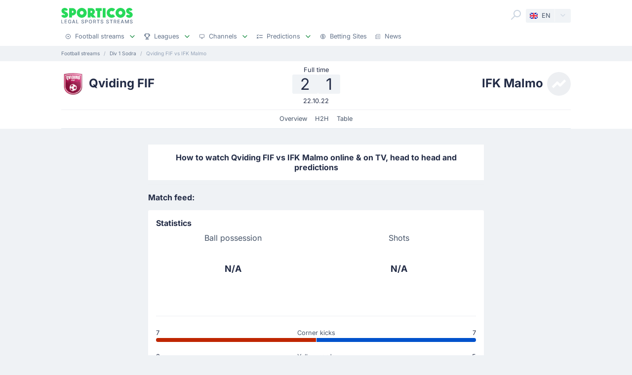

--- FILE ---
content_type: text/html;charset=utf-8
request_url: https://sporticos.com/en-gb/match/qviding-fif-vs-ifk-malmo
body_size: 23775
content:
<!DOCTYPE html><html  dir="ltr" lang="en-GB"><head><meta charset="utf-8">
<meta name="viewport" content="width=device-width, initial-scale=1">
<title>Qviding FIF vs IFK Malmo Free Live Stream &amp; on TV - 22 Oct 2022</title>
<link rel="preconnect" href="https://sporticos.ams3.cdn.digitaloceanspaces.com/" crossorigin="anonymous">
<link rel="preconnect" href="https://images.sporticos.com/" crossorigin="anonymous">
<link rel="preconnect" href="https://www.googletagmanager.com/" crossorigin="anonymous">
<script>window.dataLayer=window.dataLayer||[];function gtag(){dataLayer.push(arguments);}gtag('js', new Date());gtag('config', 'GTM-TVH8FT');</script>
<script>window.adsbygoogle = window.adsbygoogle || [];</script>
<link rel="stylesheet" href="/_nuxt/entry.omT-5wU_.css" crossorigin>
<link rel="stylesheet" href="/_nuxt/competitions.tn0RQdqM.css" crossorigin>
<link rel="modulepreload" as="script" crossorigin href="/_nuxt/CVcc_z7h.js">
<link rel="modulepreload" as="script" crossorigin href="/_nuxt/C9DN6q-W.js">
<link rel="modulepreload" as="script" crossorigin href="/_nuxt/CrwLMGm0.js">
<link rel="modulepreload" as="script" crossorigin href="/_nuxt/BGUVpYA6.js">
<link rel="modulepreload" as="script" crossorigin href="/_nuxt/DlL6SFwI.js">
<link rel="modulepreload" as="script" crossorigin href="/_nuxt/DXcq7mtm.js">
<link rel="modulepreload" as="script" crossorigin href="/_nuxt/D1KN3vb2.js">
<link rel="modulepreload" as="script" crossorigin href="/_nuxt/BVffHefk.js">
<link rel="modulepreload" as="script" crossorigin href="/_nuxt/DMZ8LhF6.js">
<link rel="modulepreload" as="script" crossorigin href="/_nuxt/IaxRtPbh.js">
<link rel="modulepreload" as="script" crossorigin href="/_nuxt/YTC6ddFS.js">
<link rel="modulepreload" as="script" crossorigin href="/_nuxt/C7TMFuMc.js">
<link rel="modulepreload" as="script" crossorigin href="/_nuxt/C3sRA0qa.js">
<link rel="modulepreload" as="script" crossorigin href="/_nuxt/mMaAVHjs.js">
<link rel="modulepreload" as="script" crossorigin href="/_nuxt/Ct5549SH.js">
<link rel="modulepreload" as="script" crossorigin href="/_nuxt/0r9_6cO5.js">
<link rel="modulepreload" as="script" crossorigin href="/_nuxt/-UYEgYKs.js">
<link rel="modulepreload" as="script" crossorigin href="/_nuxt/B0WLRrRi.js">
<link rel="modulepreload" as="script" crossorigin href="/_nuxt/BhtMoM5p.js">
<link rel="modulepreload" as="script" crossorigin href="/_nuxt/Bmvso5ik.js">
<link rel="preload" as="fetch" fetchpriority="low" crossorigin="anonymous" href="/_nuxt/builds/meta/7a95a53c-e392-424f-b8f6-dae12432ef2f.json">
<script type="module" src="/_nuxt/CVcc_z7h.js" crossorigin></script>
<link rel="dns-prefetch" href="https://sporticos.ams3.cdn.digitaloceanspaces.com/" crossorigin="anonymous">
<link rel="dns-prefetch" href="https://images.sporticos.com/" crossorigin="anonymous">
<meta name="msapplication-TileColor" content="#27d95a">
<meta name="msapplication-config" content="/favicons/browserconfig.xml">
<meta name="theme-color" content="#ffffff">
<meta name="google-site-verification" content="LdU0-D3Wj8Bu6gHfRBZTy6NG2C4VF4sT3JAQNiJV0Aw">
<meta name="google-site-verification" content="7Tf-AUlU4EN99e_gp8V_9NS-z4UM_21rpHb5BZoDE_U">
<meta name="ahrefs-site-verification" content="59bf9ffd02a3086b3f66025c7018a3c600eb23f60225212ebb3dcc258a6469c7">
<meta name="ga-site-verification" content="m-N09Gg_Jj6Nz9OJ5vtjzffC">
<link rel="apple-touch-icon" sizes="180x180" href="/favicons/apple-touch-icon.png">
<link rel="icon" type="image/png" sizes="96x96" href="/favicons/favicon-96x96.png">
<link rel="icon" type="image/png" sizes="48x48" href="/favicons/favicon-48x48.png">
<link rel="manifest" href="/favicons/site.webmanifest">
<link rel="mask-icon" href="/favicons/safari-pinned-tab.svg" color="#27d95a">
<link rel="shortcut icon" href="/favicons/favicon.ico">
<link id="i18n-xd" rel="alternate" href="https://sporticos.com/en-gb/match/qviding-fif-vs-ifk-malmo" hreflang="x-default">
<link id="i18n-alt-en" rel="alternate" href="https://sporticos.com/en-gb/match/qviding-fif-vs-ifk-malmo" hreflang="en">
<link id="i18n-alt-en-GB" rel="alternate" href="https://sporticos.com/en-gb/match/qviding-fif-vs-ifk-malmo" hreflang="en-GB">
<link id="i18n-alt-de" rel="alternate" href="https://sporticos.com/de/match/qviding-fif-vs-ifk-malmo" hreflang="de">
<link id="i18n-alt-es" rel="alternate" href="https://sporticos.com/es/match/qviding-fif-vs-ifk-malmo" hreflang="es">
<link id="i18n-alt-fr" rel="alternate" href="https://sporticos.com/fr/match/qviding-fif-vs-ifk-malmo" hreflang="fr">
<link id="i18n-alt-pl" rel="alternate" href="https://sporticos.com/pl/match/qviding-fif-vs-ifk-malmo" hreflang="pl">
<link id="i18n-can" rel="canonical" href="https://sporticos.com/en-gb/match/qviding-fif-vs-ifk-malmo">
<meta id="i18n-og-url" property="og:url" content="https://sporticos.com/en-gb/match/qviding-fif-vs-ifk-malmo">
<meta id="i18n-og" property="og:locale" content="en_GB">
<meta id="i18n-og-alt-de" property="og:locale:alternate" content="de">
<meta id="i18n-og-alt-es" property="og:locale:alternate" content="es">
<meta id="i18n-og-alt-fr" property="og:locale:alternate" content="fr">
<meta id="i18n-og-alt-it" property="og:locale:alternate" content="it">
<meta id="i18n-og-alt-pl" property="og:locale:alternate" content="pl">
<meta id="i18n-og-alt-pt-br" property="og:locale:alternate" content="pt_br">
<meta name="description" content="Check how to watch Qviding FIF vs IFK Malmo live stream for free and on TV. H2H stats, prediction, live score, live tracker & results in one place. Sporticos - Legal Sports Streams.">
<meta property="og:title" content="Qviding FIF vs IFK Malmo Free Live Stream & on TV">
<meta property="og:description" content="Check how to watch Qviding FIF vs IFK Malmo live stream for free and on TV. H2H stats, prediction, live score, live tracker & results in one place. Sporticos - Legal Sports Streams.">
<meta property="og:url" content="https://sporticos.com/en-gb/match/qviding-fif-vs-ifk-malmo">
<meta property="og:image" content="https://images.sporticos.com/sporticos/en-gb/match/qviding-fif-vs-ifk-malmo">
<meta property="og:image:width" content="1200">
<meta property="og:image:height" content="675">
<meta property="og:type" content="website">
<meta name="twitter:card" content="summary_large_image">
<meta name="twitter:title" content="Qviding FIF vs IFK Malmo Free Live Stream & on TV">
<meta name="twitter:description" content="Check how to watch Qviding FIF vs IFK Malmo live stream for free and on TV. H2H stats, prediction, live score, live tracker & results in one place. Sporticos - Legal Sports Streams.">
<meta name="twitter:image" content="https://images.sporticos.com/sporticos/en-gb/match/qviding-fif-vs-ifk-malmo">
<meta name="robots" content="max-image-preview:large">
<script type="application/ld+json">{"@context":"http://schema.org","@graph":[{"@context":"https://schema.org","@type":"BroadcastEvent","name":"Qviding FIF vs IFK Malmo","description":"Div 1 Sodra 28th matchday","url":"https://sporticos.com/en-gb/match/qviding-fif-vs-ifk-malmo","startDate":"2022-10-22T11:00:00Z","endDate":"2022-10-22T12:30:00Z","isLiveBroadcast":true,"videoFormat":"HD","broadcastOfEvent":{"@context":"https://schema.org","@type":"SportsEvent","eventStatus":"http://schema.org/EventScheduled","eventAttendanceMode":"https://schema.org/MixedEventAttendanceMode","sport":"Football","name":"Qviding FIF vs IFK Malmo","description":"Div 1 Sodra 28th matchday","url":"https://sporticos.com/en-gb/match/qviding-fif-vs-ifk-malmo","startDate":"2022-10-22T11:00:00Z","endDate":"2022-10-22T12:30:00Z","image":"https://images.sporticos.com/sporticos/en-gb/match/qviding-fif-vs-ifk-malmo","offers":{"@type":"Offer","availability":"https://schema.org/OnlineOnly","price":0,"priceCurrency":"EUR","url":"https://sporticos.com/en-gb/match/qviding-fif-vs-ifk-malmo","validFrom":"2022-10-22T11:00:00Z"},"homeTeam":{"@type":"SportsTeam","sport":"Football","name":"Qviding FIF","logo":"https://sporticos.ams3.cdn.digitaloceanspaces.com/soccer/teams/128/1815.png","url":"/en-gb/team/sweden/qviding-fif"},"awayTeam":{"@type":"SportsTeam","sport":"Football","name":"IFK Malmo","logo":"https://sporticos.ams3.cdn.digitaloceanspaces.com/soccer/teams/team_placeholder.svg","url":"/en-gb/team/sweden/ifk-malmoe"},"location":[{"@type":"VirtualLocation","url":"https://sporticos.com/en-gb/match/qviding-fif-vs-ifk-malmo"},{"@type":"Place","name":"Qviding FIF Stadium"}]}}]}</script>
<script type="application/ld+json">{"@context":"https://schema.org","@type":"Organization","name":"Sporticos","legalName":"Sporticos Sp. z o.o","publishingPrinciples":"https://sporticos.com/en-gb/editorial-team","description":"Sporticos.com is a source for all essential information about football every fan would ever need. We are here to provide you with match previews, post mach reports, head to head teams, and players comparisons served in a simple way. All done with the purpose to watch and experience the football we love with an understanding and rich background. Be a part of the Sporticos.com crowd and share football stats with your friends!","foundingDate":"2015","url":"https://sporticos.com/en-gb","sameAs":["https://twitter.com/SporticosCom","https://www.linkedin.com/company/sporticos"],"logo":{"@type":"ImageObject","url":"https://sporticos.ams3.cdn.digitaloceanspaces.com/sporticos.png"},"address":{"@type":"PostalAddress","streetAddress":"Grochowska 306/308","addressLocality":"Praga-Poludnie","addressRegion":"Warszawa","postalCode":"03-840","addressCountry":{"@type":"Country","name":"Poland"}},"contactPoint":{"@type":"ContactPoint","contactType":"customer support","email":"contact@sporticos.com"},"telephone":"+48 22 114 00 04","taxID":"PL1132892214"}</script><meta name="sentry-trace" content="62f84504a7d273c6055f218028c82114-c6cb85f3266aa727-0"/>
<meta name="baggage" content="sentry-environment=production,sentry-release=5697bdc4bafb49c51f38be6f87693146968862b0,sentry-public_key=56f29625dac54ad592ddfcf03809d54c,sentry-trace_id=62f84504a7d273c6055f218028c82114,sentry-org_id=159747,sentry-sampled=false,sentry-sample_rand=0.3461084910914475,sentry-sample_rate=0.005"/></head><body><div id="__nuxt"><div class="layout-root"><span></span><!--[--><!----><!--]--><header class="bg-white px-0-5"><div class="container"><div class="row"><div class="col-12 d-flex align-items-center mt-0-5 py-0-5"><a href="/en-gb" class="d-flex flex-column me-auto"><i class="svg-icon" style="width:145px;height:20px;" data-icon="sporticos"><svg xmlns="http://www.w3.org/2000/svg" viewBox="0 0 145 20"><title>Sporticos</title><path fill="#27d95a" d="m0 15.736 4.712-2.384c.225.785.842 1.487 1.655 1.487.674 0 1.15-.421 1.15-.926 0-.785-.925-1.234-2.103-1.795C3.366 11.108.56 9.79.56 5.863c0-3.45 3.142-5.835 6.676-5.835 2.637 0 5.246 1.43 6.255 4.236L9.004 6.367c-.252-.897-.813-1.346-1.458-1.346-.674 0-1.038.505-1.038.898 0 .813 1.038 1.29 2.356 1.907 2.104 1.01 4.909 2.356 4.909 6.087S10.435 20 6.648 20C4.068 20 1.234 18.85 0 15.736m21.767-.308v4.18h-5.694V.392h6.76a7.518 7.518 0 0 1 0 15.035zm0-9.622v4.208h1.066a2.1 2.1 0 0 0 2.104-2.104 2.12 2.12 0 0 0-2.104-2.104zm9.762 4.208C31.529 4.488 36.017 0 41.543 0s10.014 4.488 10.014 10.014S47.069 20 41.543 20s-10.014-4.46-10.014-9.986m13.8 0c0-2.104-1.682-3.815-3.786-3.815s-3.787 1.711-3.787 3.815c0 2.076 1.683 3.787 3.787 3.787s3.787-1.711 3.787-3.787m25.05 9.593H62.72l-3.17-3.618v3.618h-5.694V.393h7.18a7.117 7.117 0 0 1 7.126 7.125c0 2.412-1.347 4.544-3.31 5.778zM59.55 5.807v4.207h1.066a2.1 2.1 0 0 0 2.104-2.104 2.12 2.12 0 0 0-2.104-2.104zm19.13 13.8h-5.694V6.115h-3.225V.393h12.117v5.722h-3.197zM84.124.393h5.695v19.214h-5.695zm25.106 16.69c-1.824 1.795-4.32 2.917-7.069 2.917-5.526 0-10.014-4.46-10.014-9.986S96.634 0 102.16 0c2.749 0 5.245 1.122 7.069 2.945l-4.404 4.376A3.8 3.8 0 0 0 102.16 6.2a3.82 3.82 0 0 0-3.815 3.815c0 2.076 1.711 3.787 3.815 3.787 1.038 0 1.991-.42 2.665-1.122zm.757-7.069C109.986 4.488 114.474 0 120 0s10.014 4.488 10.014 10.014S125.526 20 120 20s-10.014-4.46-10.014-9.986m13.801 0c0-2.104-1.683-3.815-3.787-3.815s-3.787 1.711-3.787 3.815c0 2.076 1.683 3.787 3.787 3.787s3.787-1.711 3.787-3.787m7.153 5.722 4.712-2.384c.225.785.842 1.487 1.655 1.487.673 0 1.15-.421 1.15-.926 0-.785-.925-1.234-2.104-1.795-2.047-1.01-4.852-2.328-4.852-6.255 0-3.45 3.141-5.835 6.676-5.835 2.636 0 5.245 1.43 6.255 4.236l-4.488 2.103c-.253-.897-.814-1.346-1.459-1.346-.673 0-1.038.505-1.038.898 0 .813 1.038 1.29 2.357 1.907 2.103 1.01 4.908 2.356 4.908 6.087S141.374 20 137.588 20c-2.581 0-5.414-1.15-6.648-4.264"></path></svg></i><i class="svg-icon mt-0-25" style="width:145px;height:8px;" data-icon="sporticos-subtitle"><svg xmlns="http://www.w3.org/2000/svg" fill="none" viewBox="0 0 145 8"><title>Legal Sports Stream</title><path fill="#64748b" d="M.252 7.372V.1H1.35v6.329h3.295v.944zM6.997 7.372V.1h4.56v.945H8.093V3.26h3.225V4.2H8.094v2.227H11.6v.944zM19.044 2.397a2.2 2.2 0 0 0-.277-.579 1.77 1.77 0 0 0-.952-.72A2.2 2.2 0 0 0 17.151 1q-.615 0-1.108.316-.494.317-.78.927-.285.607-.285 1.488 0 .885.288 1.495.287.61.788.927.501.315 1.14.316.593 0 1.033-.241.444-.242.686-.682.245-.444.245-1.044l.284.053H17.36v-.905h2.858v.827q0 .916-.39 1.59a2.66 2.66 0 0 1-1.073 1.038q-.681.366-1.562.366-.987 0-1.733-.455a3.1 3.1 0 0 1-1.158-1.289q-.415-.839-.415-1.989 0-.87.241-1.562T14.808 1A3 3 0 0 1 15.84.26Q16.438 0 17.144 0q.59 0 1.098.174.51.174.909.494a2.8 2.8 0 0 1 1.019 1.729zM23.102 7.372h-1.165L24.555.1h1.267l2.618 7.273h-1.165L25.219 1.42h-.057zm.195-2.848h3.779v.923h-3.779zM30.59 7.372V.1h1.097v6.329h3.296v.944zM45.048 2.01a1.04 1.04 0 0 0-.47-.781q-.411-.28-1.036-.28-.448 0-.774.141-.328.139-.508.384a.9.9 0 0 0-.178.55q0 .26.121.448.124.187.323.316.203.124.433.21.231.081.444.134l.71.185q.349.086.714.23.366.146.678.384t.505.59q.195.351.195.841 0 .618-.32 1.098-.315.48-.92.756-.6.277-1.452.277-.816 0-1.413-.26a2.2 2.2 0 0 1-.934-.734 2.13 2.13 0 0 1-.373-1.137h1.101q.032.394.256.657.227.26.579.387.354.125.777.125.465 0 .828-.146.365-.15.575-.412a.98.98 0 0 0 .21-.621.76.76 0 0 0-.185-.53 1.4 1.4 0 0 0-.494-.34q-.309-.135-.7-.238l-.859-.235q-.873-.237-1.385-.7-.508-.46-.508-1.22 0-.63.341-1.098a2.24 2.24 0 0 1 .924-.728A3.2 3.2 0 0 1 43.567 0q.738 0 1.303.26.568.258.895.713.327.45.34 1.037zM48.616 7.372V.1h2.593q.849 0 1.406.31.558.308.834.845.278.533.278 1.2 0 .671-.281 1.207a2.03 2.03 0 0 1-.838.845q-.558.31-1.403.31h-1.782v-.931h1.683q.535 0 .87-.185a1.16 1.16 0 0 0 .49-.511q.156-.323.156-.735 0-.413-.156-.732a1.12 1.12 0 0 0-.494-.5q-.334-.182-.88-.182h-1.378v6.332zM62.43 3.736q0 1.164-.426 2.003a3.13 3.13 0 0 1-1.168 1.285q-.738.448-1.68.448-.945 0-1.687-.448-.738-.45-1.164-1.289-.427-.838-.426-2 0-1.164.426-1.998.426-.84 1.164-1.286A3.2 3.2 0 0 1 59.156 0q.942 0 1.68.451.742.447 1.168 1.286.426.834.426 1.999m-1.086 0q0-.888-.288-1.495-.285-.61-.781-.924a2.03 2.03 0 0 0-1.119-.316q-.629 0-1.122.316-.494.314-.781.924-.285.607-.284 1.495 0 .888.284 1.498.287.607.781.924.494.312 1.122.312.626 0 1.119-.312.497-.317.781-.924.288-.61.288-1.498M64.898 7.372V.1h2.593q.844 0 1.402.292.561.29.838.806.278.51.278 1.182 0 .668-.281 1.176a1.9 1.9 0 0 1-.838.784q-.558.281-1.403.281h-1.964v-.945h1.865q.533 0 .866-.152.338-.153.494-.444a1.46 1.46 0 0 0 .156-.7q0-.411-.16-.714a1.03 1.03 0 0 0-.493-.461q-.334-.164-.877-.164h-1.378v6.332zm3.59-3.281 1.797 3.281h-1.25l-1.76-3.281zM72.085 1.044V.099h5.629v.945h-2.27v6.328h-1.093V1.044zM84.024 2.01a1.04 1.04 0 0 0-.469-.781q-.411-.28-1.037-.28-.447 0-.774.141-.327.139-.508.384a.9.9 0 0 0-.177.55q0 .26.12.448.125.187.324.316.203.124.433.21.231.081.444.134l.71.185q.348.086.714.23.366.146.678.384t.504.59q.195.351.196.841 0 .618-.32 1.098-.315.48-.92.756-.6.277-1.452.277-.818 0-1.413-.26a2.2 2.2 0 0 1-.934-.734 2.13 2.13 0 0 1-.373-1.137h1.1q.033.394.256.657.228.26.58.387.354.125.777.125.465 0 .827-.146.366-.15.575-.412a.98.98 0 0 0 .21-.621.76.76 0 0 0-.185-.53 1.4 1.4 0 0 0-.493-.34q-.31-.135-.7-.238l-.86-.235q-.873-.237-1.384-.7-.508-.46-.508-1.22 0-.63.341-1.098.34-.469.923-.728A3.2 3.2 0 0 1 82.543 0q.74 0 1.303.26.569.258.895.713.327.45.341 1.037zM95.306 2.01a1.04 1.04 0 0 0-.469-.781q-.411-.28-1.037-.28-.447 0-.774.141-.327.139-.508.384a.9.9 0 0 0-.177.55q0 .26.12.448.125.187.324.316.203.124.433.21.231.081.444.134l.71.185q.348.086.714.23.366.146.678.384t.504.59q.195.351.196.841 0 .618-.32 1.098-.315.48-.92.756-.6.277-1.452.277-.817 0-1.413-.26a2.2 2.2 0 0 1-.934-.734 2.13 2.13 0 0 1-.373-1.137h1.1q.033.394.256.657.228.26.58.387.354.125.777.125.465 0 .827-.146.366-.15.576-.412a.98.98 0 0 0 .21-.621.76.76 0 0 0-.186-.53 1.4 1.4 0 0 0-.493-.34q-.31-.135-.7-.238l-.86-.235q-.872-.237-1.384-.7-.508-.46-.508-1.22 0-.63.341-1.098.34-.469.923-.728A3.2 3.2 0 0 1 93.825 0q.74 0 1.303.26.57.258.895.713.327.45.341 1.037zM98.516 1.044V.099h5.629v.945h-2.269v6.328h-1.094V1.044zM106.489 7.372V.1h2.592q.845 0 1.403.292.56.29.838.806.277.51.277 1.182 0 .668-.281 1.176a1.9 1.9 0 0 1-.838.784q-.558.281-1.403.281h-1.963v-.945h1.864q.533 0 .866-.152.338-.153.494-.444.156-.29.156-.7 0-.411-.159-.714a1.04 1.04 0 0 0-.494-.461q-.334-.164-.877-.164h-1.378v6.332zm3.59-3.281 1.797 3.281h-1.25l-1.762-3.281zM114.034 7.372V.1h4.56v.945h-3.463V3.26h3.225V4.2h-3.225v2.227h3.505v.944zM121.774 7.372h-1.165L123.226.1h1.268l2.617 7.273h-1.165L123.89 1.42h-.057zm.195-2.848h3.778v.923h-3.778zM129.261.1h1.332l2.315 5.653h.086l2.315-5.654h1.332v7.273h-1.044V2.11h-.068l-2.145 5.253h-.866l-2.145-5.256h-.068v5.266h-1.044zM143.303 2.01a1.04 1.04 0 0 0-.469-.781q-.412-.28-1.037-.28-.448 0-.774.141-.327.139-.508.384a.9.9 0 0 0-.178.55q0 .26.121.448.125.187.323.316.203.124.433.21.231.081.444.134l.711.185q.348.086.713.23.366.146.679.384.312.238.504.59.195.351.195.841 0 .618-.319 1.098-.317.48-.92.756-.6.277-1.453.277-.816 0-1.413-.26a2.2 2.2 0 0 1-.934-.734 2.13 2.13 0 0 1-.373-1.137h1.101q.032.394.256.657.226.26.579.387.355.125.777.125.465 0 .828-.146.365-.15.575-.412a.98.98 0 0 0 .21-.621.76.76 0 0 0-.185-.53 1.4 1.4 0 0 0-.494-.34 5 5 0 0 0-.699-.238l-.86-.235q-.873-.237-1.385-.7-.507-.46-.507-1.22 0-.63.34-1.098.342-.469.924-.728A3.2 3.2 0 0 1 141.822 0q.738 0 1.303.26.568.258.895.713.326.45.341 1.037z"></path></svg></i></a><div class="d-flex"><form class="position-relative bg-white me-0-5"><div class="search-container d-flex justify-content-start align-items-md-end"><button type="button"><svg class="svg-icon svg-icon-size-24 fill-gray-400" style="" data-v-da5f7ea8><use href="/sprites/common.6e6ebf9e.svg#search" data-v-da5f7ea8></use></svg></button><!----><!----></div></form><div class="small bg-gray-200 rounded transition-background-color position-relative"><button class="flex-container cursor-pointer text-secondary" type="button"><span class="flex-container p-0-5"><svg class="svg-icon me-0-5" style="width:16px;height:12px;" data-v-da5f7ea8><use href="/sprites/common.6e6ebf9e.svg#en-gb" data-v-da5f7ea8></use></svg><span>EN</span></span><span class="language-switcher__arrow flex-container h-100 bg-gray-100-hover px-0-5 border-start border-1 border-light radius-right"><svg class="svg-icon svg-icon-size-16 transition-fill fill-gray-400" style="" data-v-da5f7ea8><use href="/sprites/common.6e6ebf9e.svg#chevron-down" data-v-da5f7ea8></use></svg></span></button><!----></div></div><button class="main-navigation-trigger d-block d-md-none is-closed hamburger hamburger--squeeze ms-0-5" type="button"><span class="hamburger-box"><span class="hamburger-inner"></span></span><span class="visually-hidden"> Menu </span></button></div><nav class="header-bottom-menu__slide col-12"><ul class="flex-container no-bullet m-0 flex-column justify-content-center flex-md-row justify-content-md-start"><!--[--><li class="small mt-0-5 mt-md-0 header-bottom-menu__item"><a class="flex-container justify-content-between align-items-center p-0-5" href="/en-gb"><span class="flex-container align-items-center justify-content-md-start text-gray-600 text-dark-hover"><svg class="svg-icon svg-icon-size-12 me-0-5 fill-gray-600" style="" data-v-da5f7ea8><use href="/sprites/common.6e6ebf9e.svg#play" data-v-da5f7ea8></use></svg><span>Football streams</span></span><span class="flex-container ms-0-5"><svg class="svg-icon svg-icon-size-16 fill-green" style="" data-v-da5f7ea8><use href="/sprites/common.6e6ebf9e.svg#chevron-down" data-v-da5f7ea8></use></svg></span></a><div class="navbar-submenu bg-white pt-1 px-1 d-none"><div class="d-block container"><!--[--><div class="d-flex"><!--[--><a href="/en-gb" class="d-flex align-items-center text-bold ms-0-5">Football streams <svg class="svg-icon svg-icon-size-16 fill-green" style="" data-v-da5f7ea8><use href="/sprites/common.6e6ebf9e.svg#chevron-right" data-v-da5f7ea8></use></svg></a><a href="/en-gb/football-on-tv" class="d-flex align-items-center text-bold ms-0-5">Football on TV <svg class="svg-icon svg-icon-size-16 fill-green" style="" data-v-da5f7ea8><use href="/sprites/common.6e6ebf9e.svg#chevron-right" data-v-da5f7ea8></use></svg></a><a href="/en-gb/bookmakers/best-bookmakers-for-live-streaming-in-uk" class="d-flex align-items-center text-bold ms-0-5">Betting Sites <svg class="svg-icon svg-icon-size-16 fill-green" style="" data-v-da5f7ea8><use href="/sprites/common.6e6ebf9e.svg#chevron-right" data-v-da5f7ea8></use></svg></a><!--]--></div><hr class="my-0-5"><!--]--><div class="container"><div class="row"><!--[--><div class="col-md-5 col-lg-3"><div class="d-block ps-0-5 my-0-5"><strong class="py-0-5">Other sites</strong><div class="row"><!--[--><div class="col-md-auto"><ul class="no-bullet"><!--[--><li class="pt-0-5"><a href="/en-gb/footybite" class="">Footybite</a></li><li class="pt-0-5"><a href="/en-gb/hesgoal" class="">Hesgoal</a></li><li class="pt-0-5"><a href="/en-gb/fotyval" class="">Fotyval</a></li><li class="pt-0-5"><a href="/en-gb/soccerstreams100" class="">Soccerstreams100</a></li><li class="pt-0-5"><a href="/en-gb/reddit-soccer-streams" class="">Reddit</a></li><li class="pt-0-5"><a href="/en-gb/vipleague" class="">Vipleague</a></li><li class="pt-0-5"><a href="/en-gb/yalla-shoot" class="">Yalla Shoot</a></li><!--]--></ul></div><!--]--></div></div></div><div class="col-md-7 col-lg-9"><div class="d-block ps-0-5 my-0-5"><strong class="py-0-5">Football streams</strong><div class="row"><!--[--><div class="col-md-auto"><ul class="no-bullet"><!--[--><li class="pt-0-5"><a href="/en-gb/team/france/paris-saint-germain-fc" class="">PSG</a></li><li class="pt-0-5"><a href="/en-gb/team/england/manchester-city-fc" class="">Man City</a></li><li class="pt-0-5"><a href="/en-gb/team/germany/bayern-munich" class="">Bayern Munich</a></li><li class="pt-0-5"><a href="/en-gb/team/italy/juventus-turin" class="">Juventus</a></li><li class="pt-0-5"><a href="/en-gb/team/italy/as-roma" class="">Roma</a></li><!--]--></ul></div><div class="col-md-auto"><ul class="no-bullet"><!--[--><li class="pt-0-5"><a href="/en-gb/team/spain/fc-barcelona" class="">Barcelona</a></li><li class="pt-0-5"><a href="/en-gb/team/england/wolverhampton-wanderers-fc" class="">Wolverhampton</a></li><li class="pt-0-5"><a href="/en-gb/team/england/brighton--hove-albion-fc" class="">Brighton</a></li><li class="pt-0-5"><a href="/en-gb/team/england/tottenham-hotspur-fc" class="">Tottenham</a></li><li class="pt-0-5"><a href="/en-gb/team/england/leeds-united" class="">Leeds</a></li><!--]--></ul></div><div class="col-md-auto"><ul class="no-bullet"><!--[--><li class="pt-0-5"><a href="/en-gb/team/england/manchester-united-fc" class="">Man Utd</a></li><li class="pt-0-5"><a href="/en-gb/team/england/chelsea-fc" class="">Chelsea</a></li><li class="pt-0-5"><a href="/en-gb/team/england/newcastle-united-fc" class="">Newcastle</a></li><li class="pt-0-5"><a href="/en-gb/team/england/aston-villa-fc" class="">Aston Villa</a></li><li class="pt-0-5"><a href="/en-gb/team/england/arsenal-fc" class="">Arsenal</a></li><!--]--></ul></div><div class="col-md-auto"><ul class="no-bullet"><!--[--><li class="pt-0-5"><a href="/en-gb/team/england/fulham-fc" class="">Fulham</a></li><li class="pt-0-5"><a href="/en-gb/team/england/liverpool-fc" class="">Liverpool</a></li><li class="pt-0-5"><a href="/en-gb/team/england/everton-fc" class="">Everton</a></li><!--]--></ul></div><!--]--></div></div></div><!--]--></div></div></div></div></li><li class="small mt-0-5 mt-md-0 header-bottom-menu__item"><a class="flex-container justify-content-between align-items-center p-0-5" href="/en-gb/all-leagues"><span class="flex-container align-items-center justify-content-md-start text-gray-600 text-dark-hover"><svg class="svg-icon svg-icon-size-12 me-0-5 fill-gray-600" style="" data-v-da5f7ea8><use href="/sprites/common.6e6ebf9e.svg#goblet" data-v-da5f7ea8></use></svg><span>Leagues</span></span><span class="flex-container ms-0-5"><svg class="svg-icon svg-icon-size-16 fill-green" style="" data-v-da5f7ea8><use href="/sprites/common.6e6ebf9e.svg#chevron-down" data-v-da5f7ea8></use></svg></span></a><div class="navbar-submenu bg-white pt-1 px-1 d-none"><div class="d-block container"><!--[--><div class="d-flex"><!--[--><a href="/en-gb/all-leagues" class="d-flex align-items-center text-bold ms-0-5">Leagues <svg class="svg-icon svg-icon-size-16 fill-green" style="" data-v-da5f7ea8><use href="/sprites/common.6e6ebf9e.svg#chevron-right" data-v-da5f7ea8></use></svg></a><!--]--></div><hr class="my-0-5"><!--]--><div class="container"><div class="row"><!--[--><div class="col-md-6 col-lg-3"><div class="d-block ps-0-5 my-0-5"><strong class="py-0-5">United States</strong><div class="row"><!--[--><div class="col-md-auto"><ul class="no-bullet"><!--[--><!--]--></ul></div><!--]--></div></div></div><div class="col-md-6 col-lg-3"><div class="d-block ps-0-5 my-0-5"><strong class="py-0-5">Top leagues</strong><div class="row"><!--[--><div class="col-md-auto"><ul class="no-bullet"><!--[--><li class="pt-0-5"><a href="/en-gb/league/club-world-cup" class="">Club World Cup</a></li><li class="pt-0-5"><a href="/en-gb/league/uefa-europa-league" class="">UEFA Europa League</a></li><li class="pt-0-5"><a href="/en-gb/league/uefa-champions-league" class="">UEFA Champions League</a></li><li class="pt-0-5"><a href="/en-gb/league/england/premier-league" class="">Premier League</a></li><li class="pt-0-5"><a href="/en-gb/league/italy/serie-a" class="">Serie A</a></li><li class="pt-0-5"><a href="/en-gb/league/united-states/major-league-soccer" class="">Major League Soccer</a></li><li class="pt-0-5"><a href="/en-gb/league/germany/bundesliga" class="">Bundesliga</a></li><li class="pt-0-5"><a href="/en-gb/league/spain/laliga" class="">LaLiga</a></li><!--]--></ul></div><!--]--></div></div></div><!--]--></div></div></div></div></li><li class="small mt-0-5 mt-md-0 header-bottom-menu__item"><a class="flex-container justify-content-between align-items-center p-0-5" href="/en-gb/providers"><span class="flex-container align-items-center justify-content-md-start text-gray-600 text-dark-hover"><svg class="svg-icon svg-icon-size-12 me-0-5 fill-gray-600" style="" data-v-da5f7ea8><use href="/sprites/common.6e6ebf9e.svg#device" data-v-da5f7ea8></use></svg><span>Channels</span></span><span class="flex-container ms-0-5"><svg class="svg-icon svg-icon-size-16 fill-green" style="" data-v-da5f7ea8><use href="/sprites/common.6e6ebf9e.svg#chevron-down" data-v-da5f7ea8></use></svg></span></a><div class="navbar-submenu bg-white pt-1 px-1 d-none"><div class="d-block container"><!--[--><div class="d-flex"><!--[--><a href="/en-gb/providers" class="d-flex align-items-center text-bold ms-0-5">Channels <svg class="svg-icon svg-icon-size-16 fill-green" style="" data-v-da5f7ea8><use href="/sprites/common.6e6ebf9e.svg#chevron-right" data-v-da5f7ea8></use></svg></a><!--]--></div><hr class="my-0-5"><!--]--><div class="container"><div class="row"><!--[--><div class=""><div class="d-block ps-0-5 my-0-5"><strong class="py-0-5"></strong><div class="row"><!--[--><div class="col-md-auto"><ul class="no-bullet"><!--[--><li class="pt-0-5"><a href="/en-gb/providers/amazon-prime" class="">Amazon Prime Video UK</a></li><li class="pt-0-5"><a href="/en-gb/providers/bbc-uk" class="">BBC</a></li><li class="pt-0-5"><a href="/en-gb/providers/bein-sports" class="">beIN Sports US</a></li><li class="pt-0-5"><a href="/en-gb/providers/channel-4-uk" class="">Channel 4</a></li><li class="pt-0-5"><a href="/en-gb/providers/espn" class="">ESPN</a></li><li class="pt-0-5"><a href="/en-gb/providers/fox-sports" class="">Fox Sports</a></li><!--]--></ul></div><div class="col-md-auto"><ul class="no-bullet"><!--[--><li class="pt-0-5"><a href="/en-gb/providers/itv" class="">ITV</a></li><li class="pt-0-5"><a href="/en-gb/providers/nbc-us" class="">NBC</a></li><li class="pt-0-5"><a href="/en-gb/providers/now-tv" class="">NOW</a></li><li class="pt-0-5"><a href="/en-gb/providers/onefootball" class="">OneFootball</a></li><li class="pt-0-5"><a href="/en-gb/providers/paramount" class="">Paramount+ US</a></li><li class="pt-0-5"><a href="/en-gb/providers/premier-sports" class="">Premier Sports UK</a></li><!--]--></ul></div><div class="col-md-auto"><ul class="no-bullet"><!--[--><li class="pt-0-5"><a href="/en-gb/providers/sky-sports" class="">Sky Sports</a></li><li class="pt-0-5"><a href="/en-gb/providers/tnt-sports" class="">TNT Sports</a></li><!--]--></ul></div><!--]--></div></div></div><!--]--></div></div></div></div></li><li class="small mt-0-5 mt-md-0 header-bottom-menu__item"><a class="flex-container justify-content-between align-items-center p-0-5" href="/en-gb/predictions"><span class="flex-container align-items-center justify-content-md-start text-gray-600 text-dark-hover"><svg class="svg-icon svg-icon-size-12 me-0-5 fill-gray-600" style="" data-v-da5f7ea8><use href="/sprites/common.6e6ebf9e.svg#tasks" data-v-da5f7ea8></use></svg><span>Predictions</span></span><span class="flex-container ms-0-5"><svg class="svg-icon svg-icon-size-16 fill-green" style="" data-v-da5f7ea8><use href="/sprites/common.6e6ebf9e.svg#chevron-down" data-v-da5f7ea8></use></svg></span></a><div class="navbar-submenu bg-white pt-1 px-1 d-none"><div class="d-block container"><!--[--><div class="d-flex"><!--[--><a href="/en-gb/predictions" class="d-flex align-items-center text-bold ms-0-5">Predictions <svg class="svg-icon svg-icon-size-16 fill-green" style="" data-v-da5f7ea8><use href="/sprites/common.6e6ebf9e.svg#chevron-right" data-v-da5f7ea8></use></svg></a><!--]--></div><hr class="my-0-5"><!--]--><div class="container"><div class="row"><!--[--><div class="col-md-6 col-lg-4"><div class="d-block ps-0-5 my-0-5"><strong class="py-0-5"></strong><div class="row"><!--[--><div class="col-md-auto"><ul class="no-bullet"><!--[--><li class="pt-0-5"><a href="/en-gb/predictions/win-draw-win" class="">1x2</a></li><li class="pt-0-5"><a href="/en-gb/predictions/over-2-5-goals" class="">Over 2.5</a></li><!--]--></ul></div><div class="col-md-auto"><ul class="no-bullet"><!--[--><li class="pt-0-5"><a href="/en-gb/predictions/btts" class="">BTTS</a></li><li class="pt-0-5"><a href="/en-gb/match-predictions" class="">Match Predictions</a></li><!--]--></ul></div><!--]--></div></div></div><!--]--></div></div></div></div></li><li class="small mt-0-5 mt-md-0 header-bottom-menu__item"><a href="/en-gb/rankings/sporticos-uk" class="flex-container justify-content-between align-items-center p-0-5"><span class="flex-container align-items-center justify-content-md-start text-gray-600 text-dark-hover"><svg class="svg-icon svg-icon-size-12 me-0-5 fill-gray-600" style="" data-v-da5f7ea8><use href="/sprites/common.6e6ebf9e.svg#betting-sites" data-v-da5f7ea8></use></svg><span>Betting Sites</span></span><!----></a><!----></li><li class="small mt-0-5 mt-md-0 header-bottom-menu__item"><a href="/en-gb/news" class="flex-container justify-content-between align-items-center p-0-5"><span class="flex-container align-items-center justify-content-md-start text-gray-600 text-dark-hover"><svg class="svg-icon svg-icon-size-12 me-0-5 fill-gray-600" style="" data-v-da5f7ea8><use href="/sprites/common.6e6ebf9e.svg#news" data-v-da5f7ea8></use></svg><span>News</span></span><!----></a><!----></li><!--]--></ul></nav></div></div></header><!----><main><!--[--><!--[--><div class="mb-3 position-relative"><div class="container"><ol class="sp-breadcrumb d-flex my-0-5 small no-bullet text-ellipsis" itemscope itemtype="https://schema.org/BreadcrumbList"><!--[--><li class="sp-breadcrumb-item small" itemprop="itemListElement" itemscope itemtype="https://schema.org/ListItem"><a href="/en-gb" class="text-gray-600" itemid="/en-gb" itemprop="item" itemscope itemtype="https://schema.org/WebPage"><span itemprop="name">Football streams</span></a><meta content="1" itemprop="position"></li><li class="sp-breadcrumb-item small" itemprop="itemListElement" itemscope itemtype="https://schema.org/ListItem"><a href="/en-gb/league/sweden/div-1-sodra" class="text-gray-600" itemid="/en-gb/league/sweden/div-1-sodra" itemprop="item" itemscope itemtype="https://schema.org/WebPage"><span itemprop="name">Div 1 Sodra</span></a><meta content="2" itemprop="position"></li><li class="text-ellipsis sp-breadcrumb-item small" itemprop="itemListElement" itemscope itemtype="https://schema.org/ListItem"><span class="text-gray-500" itemprop="name"><span class="bc-label">Qviding FIF vs IFK Malmo</span></span><meta content="3" itemprop="position"></li><!--]--></ol></div><div class="match-header" data-id="router-offset-top"><div class="bg-danger text-white text-center" style="display:none;"></div><div class="bg-white pt-0-5"><div class="container pb-0-5"><div class="row"><div class="col-12"><div class="flex-container align-items-center justify-content-between"><a href="/en-gb/team/sweden/qviding-fif" class="d-md-flex w-40"><div class="mb-0-25 me-0-5"><img alt="Qviding FIF" height="48" loading="lazy" src="https://sporticos.ams3.cdn.digitaloceanspaces.com/soccer/teams/64/1815.png" srcset="https://sporticos.ams3.cdn.digitaloceanspaces.com/soccer/teams/128/1815.png 2x, https://sporticos.ams3.cdn.digitaloceanspaces.com/soccer/teams/64/1815.png 1x" width="48"></div><h2 class="h3 mt-0-5 d-none d-md-block">Qviding FIF</h2><h2 class="small d-block d-md-none">Qviding FIF</h2></a><div class="flex-container flex-column text-center text-nowrap ms-0-5 me-0-5"><small class="">Full time</small><div class="h1 text-reset mb-0-25"><span class="bg-gray-200 rounded pe-1 ps-1">2</span><span class="bg-gray-200 rounded pe-1 ps-1">1</span></div><small>22.10.22</small><!----></div><a href="/en-gb/team/sweden/ifk-malmoe" class="d-md-flex text-end flex-md-row-reverse w-40"><div class="mb-0-25 ms-0-5"><img alt="IFK Malmo" height="48" loading="lazy" src="https://sporticos.ams3.cdn.digitaloceanspaces.com/soccer/teams/team_placeholder.svg" srcset="https://sporticos.ams3.cdn.digitaloceanspaces.com/soccer/teams/team_placeholder.svg 2x, https://sporticos.ams3.cdn.digitaloceanspaces.com/soccer/teams/team_placeholder.svg 1x" width="48"></div><h2 class="h3 mt-0-5 d-none d-md-block">IFK Malmo</h2><h2 class="small d-block d-md-none">IFK Malmo</h2></a></div></div><!----></div></div><div class="container"><hr class="my-0"><div class="match-tabs text-center border-bottom border-1 border-gray-300"><!--[--><a aria-current="page" href="/en-gb/match/qviding-fif-vs-ifk-malmo#overview" class="router-link-active router-link-exact-active d-inline-block cursor-pointer p-0-5 border-bottom border-2 rounded-0 small border-transparent text-secondary">Overview</a><a aria-current="page" href="/en-gb/match/qviding-fif-vs-ifk-malmo#head_to_head" class="router-link-active router-link-exact-active d-inline-block cursor-pointer p-0-5 border-bottom border-2 rounded-0 small border-transparent text-secondary">H2H</a><a aria-current="page" href="/en-gb/match/qviding-fif-vs-ifk-malmo#league_table" class="router-link-active router-link-exact-active d-inline-block cursor-pointer p-0-5 border-bottom border-2 rounded-0 small border-transparent text-secondary">Table</a><!--]--></div></div></div><div class="fixed-top w-100 bg-white pt-0-5 match-header-fixed" style="display:none;"><div class="container"><div class="flex-container justify-content-between"><div class="flex-container align-items-center"><img alt="Qviding FIF" height="32" loading="lazy" src="https://sporticos.ams3.cdn.digitaloceanspaces.com/soccer/teams/64/1815.png" srcset="https://sporticos.ams3.cdn.digitaloceanspaces.com/soccer/teams/128/1815.png 2x, https://sporticos.ams3.cdn.digitaloceanspaces.com/soccer/teams/64/1815.png 1x" width="32"><div class="d-none d-md-block h5 mb-0 ms-0-5">Qviding FIF</div></div><div class="h4 text-center">2:1</div><div class="flex-container align-items-center"><div class="d-none d-md-block h5 mb-0 me-0-5">IFK Malmo</div><img alt="IFK Malmo" height="32" loading="lazy" src="https://sporticos.ams3.cdn.digitaloceanspaces.com/soccer/teams/team_placeholder.svg" srcset="https://sporticos.ams3.cdn.digitaloceanspaces.com/soccer/teams/team_placeholder.svg 2x, https://sporticos.ams3.cdn.digitaloceanspaces.com/soccer/teams/team_placeholder.svg 1x" width="32"></div></div><hr class="my-0"><div class="match-tabs text-center border-bottom border-1 border-gray-300"><!--[--><a aria-current="page" href="/en-gb/match/qviding-fif-vs-ifk-malmo#overview" class="router-link-active router-link-exact-active d-inline-block cursor-pointer p-0-5 border-bottom border-2 rounded-0 small border-transparent text-secondary">Overview</a><a aria-current="page" href="/en-gb/match/qviding-fif-vs-ifk-malmo#head_to_head" class="router-link-active router-link-exact-active d-inline-block cursor-pointer p-0-5 border-bottom border-2 rounded-0 small border-transparent text-secondary">H2H</a><a aria-current="page" href="/en-gb/match/qviding-fif-vs-ifk-malmo#league_table" class="router-link-active router-link-exact-active d-inline-block cursor-pointer p-0-5 border-bottom border-2 rounded-0 small border-transparent text-secondary">Table</a><!--]--></div></div></div></div><div class="container overflow-hidden mt-2"><div class="row"><div class="col-lg-8 offset-lg-2 col-12"><header class="mb-0-5 text-center bg-white mb-0 p-1" id="overview" data-id="scroll-spy-item"><h1 class="flex-container align-items-center mb-0 h6">How to watch Qviding FIF vs IFK Malmo online &amp; on TV, head to head and predictions <!--[--><!--]--></h1><!----></header><!----><hr class="m-0"><!----><!----><div class="mt-1" match-slug="qviding-fif-vs-ifk-malmo"><header class="col h6 mb-1">Match feed:</header><!----><!--[--><!----><div class="rounded p-1 bg-white mb-1" id="statistics" data-id="scroll-spy-item"><!--[--><header><h2 class="h6">Statistics</h2></header><!--[--><div class="row"><div class="col-md-6 mb-1"><div class="text-center text-secondary mb-0-5">Ball possession</div><div class="h5 p-2 text-center"> N/A </div></div><div class="col-md-6"><div class="text-center text-secondary mb-0-5">Shots</div><div class="h5 p-2 text-center"> N/A </div></div></div><hr><!--[--><div class="mb-1"><div class="row"><div class="col-2"><small>7</small></div><div class="col-8 text-center text-secondary"><small>Corner kicks</small></div><div class="col-2 text-end"><small>7</small></div></div><div class="bs-progress" style="height:0.5rem;"><!--[--><div aria-valuemax="100" aria-valuemin="0" aria-valuenow="50" class="bs-progress-bar bg-danger-dark" role="progressbar" style="width:50%;"></div><div aria-valuemax="100" aria-valuemin="0" aria-valuenow="50" class="bs-progress-bar bg-blue" role="progressbar" style="width:50%;"></div><!--]--></div></div><div class="mb-1"><div class="row"><div class="col-2"><small>3</small></div><div class="col-8 text-center text-secondary"><small>Yellow cards</small></div><div class="col-2 text-end"><small>5</small></div></div><div class="bs-progress" style="height:0.5rem;"><!--[--><div aria-valuemax="100" aria-valuemin="0" aria-valuenow="37.5" class="bs-progress-bar bg-danger-dark" role="progressbar" style="width:37.5%;"></div><div aria-valuemax="100" aria-valuemin="0" aria-valuenow="62.5" class="bs-progress-bar bg-blue" role="progressbar" style="width:62.5%;"></div><!--]--></div></div><!--]--><!--]--><!--]--></div><!----><!----><div class="rounded p-1 bg-white mb-1" id="head_to_head" data-id="scroll-spy-item"><!--[--><header><h2 class="h6">Head to head</h2></header><!--[--><!----><div><div class="row pt-0-5 pb-0-5"><div class="text-start col-4"><img alt="Qviding FIF" height="24" loading="lazy" src="https://sporticos.ams3.cdn.digitaloceanspaces.com/soccer/teams/64/1815.png" srcset="https://sporticos.ams3.cdn.digitaloceanspaces.com/soccer/teams/128/1815.png 2x, https://sporticos.ams3.cdn.digitaloceanspaces.com/soccer/teams/64/1815.png 1x" width="24"><br class="d-block d-md-none"><label class="text-ellipsis-2-lines" for="home">Qviding FIF</label></div><div class="col-4 text-center small"><span class="text-secondary">Matches:  </span><strong>6</strong></div><div class="text-end col-4"><img alt="IFK Malmo" height="24" loading="lazy" src="https://sporticos.ams3.cdn.digitaloceanspaces.com/soccer/teams/team_placeholder.svg" srcset="https://sporticos.ams3.cdn.digitaloceanspaces.com/soccer/teams/team_placeholder.svg 2x, https://sporticos.ams3.cdn.digitaloceanspaces.com/soccer/teams/team_placeholder.svg 1x" width="24"><br class="d-block d-md-none"><label class="text-ellipsis-2-lines" for="away">IFK Malmo</label></div></div><div class="bs-progress" style="height:0.5rem;"><!--[--><div aria-valuemax="100" aria-valuemin="0" aria-valuenow="67" class="bs-progress-bar bg-danger-dark" role="progressbar" style="width:67%;"></div><div aria-valuemax="100" aria-valuemin="0" aria-valuenow="33" class="bs-progress-bar bg-gray-500" role="progressbar" style="width:33%;"></div><!----><!--]--></div><div class="row pt-0-5 pb-0-5"><div class="col-4 text-start"><span id="home" class="bg-danger-dark small text-white rounded simple-badge-small me-0-25">67%</span><br class="d-block d-md-none"><small class="text-nowrap text-secondary">Wins: <strong>4</strong></small></div><div class="col-4 text-center"><span id="away" class="bg-gray-600 small text-white rounded simple-badge-small me-0-25">33%</span><br class="d-block d-md-none"><small class="text-nowrap text-secondary">Draws: <strong>2</strong></small></div><div class="col-4 text-end"><span id="away" class="bg-blue small text-white rounded simple-badge-small me-0-25">0%</span><br class="d-block d-md-none"><small class="text-nowrap text-secondary">Wins: <strong>0</strong></small></div></div></div><div class="mt-1"><header class="h6">Recent meetings</header><ol class="no-bullet mt-1" show-first-top-border="false"><!--[--><li class="border-top border-1 border-gray-300 py-0-5 mb-0-25"><div class="row"><div class="col-6 text-nowrap text-ellipsis overflow-hidden"><img alt="Flag SWE" height="14" loading="lazy" src="/flags/SWE.svg" width="14" class="me-0-25"><small class="text-secondary">Div 1 Sodra</small></div><div class="col-6 text-end"><small class="text-secondary">22 Oct 2022</small></div></div><div class="row"><div class="col-5 text-end overflow-hidden text-ellipsis text-nowrap"><small>Qviding FIF</small><img alt="Qviding FIF" height="24" loading="lazy" src="https://sporticos.ams3.cdn.digitaloceanspaces.com/soccer/teams/64/1815.png" srcset="https://sporticos.ams3.cdn.digitaloceanspaces.com/soccer/teams/128/1815.png 2x, https://sporticos.ams3.cdn.digitaloceanspaces.com/soccer/teams/64/1815.png 1x" width="24" class="ms-0-5"></div><div class="col-2 text-center text-nowrap"><span class="simple-badge rounded">2 : 1</span></div><div class="col-5 overflow-hidden text-ellipsis text-nowrap"><img alt="IFK Malmo" height="24" loading="lazy" src="https://sporticos.ams3.cdn.digitaloceanspaces.com/soccer/teams/team_placeholder.svg" srcset="https://sporticos.ams3.cdn.digitaloceanspaces.com/soccer/teams/team_placeholder.svg 2x, https://sporticos.ams3.cdn.digitaloceanspaces.com/soccer/teams/team_placeholder.svg 1x" width="24" class="me-0-5"><small>IFK Malmo</small></div></div></li><li class="border-top border-1 border-gray-300 py-0-5 mb-0-25"><div class="row"><div class="col-6 text-nowrap text-ellipsis overflow-hidden"><img alt="Flag SWE" height="14" loading="lazy" src="/flags/SWE.svg" width="14" class="me-0-25"><small class="text-secondary">Div 1 Sodra</small></div><div class="col-6 text-end"><small class="text-secondary">25 May 2022</small></div></div><div class="row"><div class="col-5 text-end overflow-hidden text-ellipsis text-nowrap"><small>IFK Malmo</small><img alt="IFK Malmo" height="24" loading="lazy" src="https://sporticos.ams3.cdn.digitaloceanspaces.com/soccer/teams/team_placeholder.svg" srcset="https://sporticos.ams3.cdn.digitaloceanspaces.com/soccer/teams/team_placeholder.svg 2x, https://sporticos.ams3.cdn.digitaloceanspaces.com/soccer/teams/team_placeholder.svg 1x" width="24" class="ms-0-5"></div><div class="col-2 text-center text-nowrap"><span class="simple-badge rounded">1 : 2</span></div><div class="col-5 overflow-hidden text-ellipsis text-nowrap"><img alt="Qviding FIF" height="24" loading="lazy" src="https://sporticos.ams3.cdn.digitaloceanspaces.com/soccer/teams/64/1815.png" srcset="https://sporticos.ams3.cdn.digitaloceanspaces.com/soccer/teams/128/1815.png 2x, https://sporticos.ams3.cdn.digitaloceanspaces.com/soccer/teams/64/1815.png 1x" width="24" class="me-0-5"><small>Qviding FIF</small></div></div></li><li class="border-top border-1 border-gray-300 py-0-5 mb-0-25"><div class="row"><div class="col-6 text-nowrap text-ellipsis overflow-hidden"><img alt="Flag SWE" height="14" loading="lazy" src="/flags/SWE.svg" width="14" class="me-0-25"><small class="text-secondary">Div 1 Sodra</small></div><div class="col-6 text-end"><small class="text-secondary">9 Oct 2021</small></div></div><div class="row"><div class="col-5 text-end overflow-hidden text-ellipsis text-nowrap"><small>IFK Malmo</small><img alt="IFK Malmo" height="24" loading="lazy" src="https://sporticos.ams3.cdn.digitaloceanspaces.com/soccer/teams/team_placeholder.svg" srcset="https://sporticos.ams3.cdn.digitaloceanspaces.com/soccer/teams/team_placeholder.svg 2x, https://sporticos.ams3.cdn.digitaloceanspaces.com/soccer/teams/team_placeholder.svg 1x" width="24" class="ms-0-5"></div><div class="col-2 text-center text-nowrap"><span class="simple-badge rounded">0 : 0</span></div><div class="col-5 overflow-hidden text-ellipsis text-nowrap"><img alt="Qviding FIF" height="24" loading="lazy" src="https://sporticos.ams3.cdn.digitaloceanspaces.com/soccer/teams/64/1815.png" srcset="https://sporticos.ams3.cdn.digitaloceanspaces.com/soccer/teams/128/1815.png 2x, https://sporticos.ams3.cdn.digitaloceanspaces.com/soccer/teams/64/1815.png 1x" width="24" class="me-0-5"><small>Qviding FIF</small></div></div></li><li class="border-top border-1 border-gray-300 py-0-5 mb-0-25"><div class="row"><div class="col-6 text-nowrap text-ellipsis overflow-hidden"><img alt="Flag SWE" height="14" loading="lazy" src="/flags/SWE.svg" width="14" class="me-0-25"><small class="text-secondary">Div 1 Sodra</small></div><div class="col-6 text-end"><small class="text-secondary">24 Apr 2021</small></div></div><div class="row"><div class="col-5 text-end overflow-hidden text-ellipsis text-nowrap"><small>Qviding FIF</small><img alt="Qviding FIF" height="24" loading="lazy" src="https://sporticos.ams3.cdn.digitaloceanspaces.com/soccer/teams/64/1815.png" srcset="https://sporticos.ams3.cdn.digitaloceanspaces.com/soccer/teams/128/1815.png 2x, https://sporticos.ams3.cdn.digitaloceanspaces.com/soccer/teams/64/1815.png 1x" width="24" class="ms-0-5"></div><div class="col-2 text-center text-nowrap"><span class="simple-badge rounded">0 : 0</span></div><div class="col-5 overflow-hidden text-ellipsis text-nowrap"><img alt="IFK Malmo" height="24" loading="lazy" src="https://sporticos.ams3.cdn.digitaloceanspaces.com/soccer/teams/team_placeholder.svg" srcset="https://sporticos.ams3.cdn.digitaloceanspaces.com/soccer/teams/team_placeholder.svg 2x, https://sporticos.ams3.cdn.digitaloceanspaces.com/soccer/teams/team_placeholder.svg 1x" width="24" class="me-0-5"><small>IFK Malmo</small></div></div></li><li class="border-top border-1 border-gray-300 py-0-5 mb-0-25"><div class="row"><div class="col-6 text-nowrap text-ellipsis overflow-hidden"><img alt="Flag SWE" height="14" loading="lazy" src="/flags/SWE.svg" width="14" class="me-0-25"><small class="text-secondary">2nd Div, Vastra Gotaland</small></div><div class="col-6 text-end"><small class="text-secondary">3 Aug 2019</small></div></div><div class="row"><div class="col-5 text-end overflow-hidden text-ellipsis text-nowrap"><small>Qviding FIF</small><img alt="Qviding FIF" height="24" loading="lazy" src="https://sporticos.ams3.cdn.digitaloceanspaces.com/soccer/teams/64/1815.png" srcset="https://sporticos.ams3.cdn.digitaloceanspaces.com/soccer/teams/128/1815.png 2x, https://sporticos.ams3.cdn.digitaloceanspaces.com/soccer/teams/64/1815.png 1x" width="24" class="ms-0-5"></div><div class="col-2 text-center text-nowrap"><span class="simple-badge rounded">2 : 0</span></div><div class="col-5 overflow-hidden text-ellipsis text-nowrap"><img alt="IFK Malmo" height="24" loading="lazy" src="https://sporticos.ams3.cdn.digitaloceanspaces.com/soccer/teams/team_placeholder.svg" srcset="https://sporticos.ams3.cdn.digitaloceanspaces.com/soccer/teams/team_placeholder.svg 2x, https://sporticos.ams3.cdn.digitaloceanspaces.com/soccer/teams/team_placeholder.svg 1x" width="24" class="me-0-5"><small>IFK Malmo</small></div></div></li><!--]--></ol></div><!----><!--]--><!--]--></div><div class="rounded p-1 bg-white mb-1" id="form" data-id="scroll-spy-item"><!--[--><header><h2 class="h6">Form</h2></header><!--[--><!----><div class="row"><div class="col-md-6"><div class="col"><header class="flex-container flex-row align-items-center mt-1"><img alt="Qviding FIF" height="24" loading="lazy" src="https://sporticos.ams3.cdn.digitaloceanspaces.com/soccer/teams/64/1815.png" srcset="https://sporticos.ams3.cdn.digitaloceanspaces.com/soccer/teams/128/1815.png 2x, https://sporticos.ams3.cdn.digitaloceanspaces.com/soccer/teams/64/1815.png 1x" width="24" class="me-0-5"><span>Qviding FIF</span><div class="text-end flex-grow-1"><!--[--><span class="d-inline-block ms-0-25 p-0-25 rounded-circle bg-danger"></span><span class="d-inline-block ms-0-25 p-0-25 rounded-circle bg-success"></span><span class="d-inline-block ms-0-25 p-0-25 rounded-circle bg-success"></span><span class="d-inline-block ms-0-25 p-0-25 rounded-circle bg-success"></span><span class="d-inline-block ms-0-25 p-0-25 rounded-circle bg-success"></span><!--]--></div></header><ol class="no-bullet mt-1"><!--[--><li class="border-top border-1 border-gray-300 py-0-5 mb-0-25"><div class="row"><div class="col-6 text-nowrap text-ellipsis overflow-hidden"><img alt="Flag SWE" height="14" loading="lazy" src="/flags/SWE.svg" width="14" class="me-0-25"><small class="text-secondary">2nd Div, Vastra Gotaland</small></div><div class="col-6 text-end"><small class="text-secondary">19 Oct 2025</small></div></div><div class="row"><div class="pe-0-5 col-5 text-end overflow-hidden text-ellipsis text-nowrap"><small>Astorps FF</small><!----></div><div class="col-2 text-center text-nowrap"><span class="text-white bg-danger simple-badge rounded">3 : 1</span></div><div class="ps-0-5 col-5 overflow-hidden text-ellipsis text-nowrap"><!----><small>Qviding FIF</small></div></div></li><li class="border-top border-1 border-gray-300 py-0-5 mb-0-25"><div class="row"><div class="col-6 text-nowrap text-ellipsis overflow-hidden"><img alt="Flag SWE" height="14" loading="lazy" src="/flags/SWE.svg" width="14" class="me-0-25"><small class="text-secondary">2nd Div, Vastra Gotaland</small></div><div class="col-6 text-end"><small class="text-secondary">11 Oct 2025</small></div></div><div class="row"><div class="pe-0-5 col-5 text-end overflow-hidden text-ellipsis text-nowrap"><small>Qviding FIF</small><!----></div><div class="col-2 text-center text-nowrap"><span class="text-white bg-success simple-badge rounded">4 : 1</span></div><div class="ps-0-5 col-5 overflow-hidden text-ellipsis text-nowrap"><!----><small>IF Boljan Falkenberg</small></div></div></li><li class="border-top border-1 border-gray-300 py-0-5 mb-0-25"><div class="row"><div class="col-6 text-nowrap text-ellipsis overflow-hidden"><img alt="Flag SWE" height="14" loading="lazy" src="/flags/SWE.svg" width="14" class="me-0-25"><small class="text-secondary">2nd Div, Vastra Gotaland</small></div><div class="col-6 text-end"><small class="text-secondary">5 Oct 2025</small></div></div><div class="row"><div class="pe-0-5 col-5 text-end overflow-hidden text-ellipsis text-nowrap"><small>Qviding FIF</small><!----></div><div class="col-2 text-center text-nowrap"><span class="text-white bg-success simple-badge rounded">3 : 1</span></div><div class="ps-0-5 col-5 overflow-hidden text-ellipsis text-nowrap"><!----><small>Onsala BK</small></div></div></li><li class="border-top border-1 border-gray-300 py-0-5 mb-0-25"><div class="row"><div class="col-6 text-nowrap text-ellipsis overflow-hidden"><img alt="Flag SWE" height="14" loading="lazy" src="/flags/SWE.svg" width="14" class="me-0-25"><small class="text-secondary">2nd Div, Vastra Gotaland</small></div><div class="col-6 text-end"><small class="text-secondary">26 Sep 2025</small></div></div><div class="row"><div class="pe-0-5 col-5 text-end overflow-hidden text-ellipsis text-nowrap"><small>Landvetter IS</small><!----></div><div class="col-2 text-center text-nowrap"><span class="text-white bg-success simple-badge rounded">1 : 4</span></div><div class="ps-0-5 col-5 overflow-hidden text-ellipsis text-nowrap"><!----><small>Qviding FIF</small></div></div></li><li class="border-top border-1 border-gray-300 py-0-5 mb-0-25"><div class="row"><div class="col-6 text-nowrap text-ellipsis overflow-hidden"><img alt="Flag SWE" height="14" loading="lazy" src="/flags/SWE.svg" width="14" class="me-0-25"><small class="text-secondary">2nd Div, Vastra Gotaland</small></div><div class="col-6 text-end"><small class="text-secondary">21 Sep 2025</small></div></div><div class="row"><div class="pe-0-5 col-5 text-end overflow-hidden text-ellipsis text-nowrap"><small>Qviding FIF</small><!----></div><div class="col-2 text-center text-nowrap"><span class="text-white bg-success simple-badge rounded">3 : 0</span></div><div class="ps-0-5 col-5 overflow-hidden text-ellipsis text-nowrap"><!----><small>Varbergs GIF FK</small></div></div></li><!--]--></ol></div></div><div class="col-md-6"><div class="col"><header class="flex-container flex-row align-items-center mt-1"><img alt="IFK Malmo" height="24" loading="lazy" src="https://sporticos.ams3.cdn.digitaloceanspaces.com/soccer/teams/team_placeholder.svg" srcset="https://sporticos.ams3.cdn.digitaloceanspaces.com/soccer/teams/team_placeholder.svg 2x, https://sporticos.ams3.cdn.digitaloceanspaces.com/soccer/teams/team_placeholder.svg 1x" width="24" class="me-0-5"><span>IFK Malmo</span><div class="text-end flex-grow-1"><!--[--><span class="d-inline-block ms-0-25 p-0-25 rounded-circle bg-danger"></span><span class="d-inline-block ms-0-25 p-0-25 rounded-circle bg-gray-400"></span><span class="d-inline-block ms-0-25 p-0-25 rounded-circle bg-danger"></span><span class="d-inline-block ms-0-25 p-0-25 rounded-circle bg-danger"></span><span class="d-inline-block ms-0-25 p-0-25 rounded-circle bg-gray-400"></span><!--]--></div></header><ol class="no-bullet mt-1"><!--[--><li class="border-top border-1 border-gray-300 py-0-5 mb-0-25"><div class="row"><div class="col-6 text-nowrap text-ellipsis overflow-hidden"><img alt="Flag null" height="14" loading="lazy" src="/flags/WORLD.svg" width="14" class="me-0-25"><small class="text-secondary">Club Friendly Games</small></div><div class="col-6 text-end"><small class="text-secondary">27 Jul 2024</small></div></div><div class="row"><div class="pe-0-5 col-5 text-end overflow-hidden text-ellipsis text-nowrap"><small>IFK Malmo</small><!----></div><div class="col-2 text-center text-nowrap"><span class="text-white bg-danger simple-badge rounded">0 : 3</span></div><div class="ps-0-5 col-5 overflow-hidden text-ellipsis text-nowrap"><!----><small>Osterlen FF</small></div></div></li><li class="border-top border-1 border-gray-300 py-0-5 mb-0-25"><div class="row"><div class="col-6 text-nowrap text-ellipsis overflow-hidden"><img alt="Flag null" height="14" loading="lazy" src="/flags/WORLD.svg" width="14" class="me-0-25"><small class="text-secondary">Club Friendly Games</small></div><div class="col-6 text-end"><small class="text-secondary">31 Jan 2024</small></div></div><div class="row"><div class="pe-0-5 col-5 text-end overflow-hidden text-ellipsis text-nowrap"><small>BK Olympic</small><!----></div><div class="col-2 text-center text-nowrap"><span class="text-white bg-gray-500 simple-badge rounded">0 : 0</span></div><div class="ps-0-5 col-5 overflow-hidden text-ellipsis text-nowrap"><!----><small>IFK Malmo</small></div></div></li><li class="border-top border-1 border-gray-300 py-0-5 mb-0-25"><div class="row"><div class="col-6 text-nowrap text-ellipsis overflow-hidden"><img alt="Flag SWE" height="14" loading="lazy" src="/flags/SWE.svg" width="14" class="me-0-25"><small class="text-secondary">2nd Div, Sodra Gotaland</small></div><div class="col-6 text-end"><small class="text-secondary">22 Oct 2023</small></div></div><div class="row"><div class="pe-0-5 col-5 text-end overflow-hidden text-ellipsis text-nowrap"><small>IFK Malmo</small><!----></div><div class="col-2 text-center text-nowrap"><span class="text-white bg-danger simple-badge rounded">2 : 3</span></div><div class="ps-0-5 col-5 overflow-hidden text-ellipsis text-nowrap"><!----><small>Nosaby IF</small></div></div></li><li class="border-top border-1 border-gray-300 py-0-5 mb-0-25"><div class="row"><div class="col-6 text-nowrap text-ellipsis overflow-hidden"><img alt="Flag SWE" height="14" loading="lazy" src="/flags/SWE.svg" width="14" class="me-0-25"><small class="text-secondary">2nd Div, Sodra Gotaland</small></div><div class="col-6 text-end"><small class="text-secondary">15 Oct 2023</small></div></div><div class="row"><div class="pe-0-5 col-5 text-end overflow-hidden text-ellipsis text-nowrap"><small>Osterlen FF</small><!----></div><div class="col-2 text-center text-nowrap"><span class="text-white bg-danger simple-badge rounded">3 : 2</span></div><div class="ps-0-5 col-5 overflow-hidden text-ellipsis text-nowrap"><!----><small>IFK Malmo</small></div></div></li><li class="border-top border-1 border-gray-300 py-0-5 mb-0-25"><div class="row"><div class="col-6 text-nowrap text-ellipsis overflow-hidden"><img alt="Flag SWE" height="14" loading="lazy" src="/flags/SWE.svg" width="14" class="me-0-25"><small class="text-secondary">2nd Div, Sodra Gotaland</small></div><div class="col-6 text-end"><small class="text-secondary">7 Oct 2023</small></div></div><div class="row"><div class="pe-0-5 col-5 text-end overflow-hidden text-ellipsis text-nowrap"><small>IFK Berga</small><!----></div><div class="col-2 text-center text-nowrap"><span class="text-white bg-gray-500 simple-badge rounded">1 : 1</span></div><div class="ps-0-5 col-5 overflow-hidden text-ellipsis text-nowrap"><!----><small>IFK Malmo</small></div></div></li><!--]--></ol></div></div></div><!----><!--]--><!--]--></div><div class="rounded p-1 bg-white mb-1" id="league_table" data-id="scroll-spy-item"><!--[--><header><h2 class="h6">Qviding FIF vs IFK Malmo Standings</h2></header><!--[--><!----><table class="table small"><thead class="text-secondary"><tr><!--[--><th class="column-short text-reset" scope="col">Pos</th><th class="text-reset text-start" scope="col">Team</th><th class="column-short" scope="col">W</th><th class="column-short" scope="col">D</th><th class="column-short" scope="col">L</th><th class="column-short" scope="col">M</th><th class="column-short" scope="col">Pts</th><!--]--></tr></thead><tbody><!--[--><tr class="transition-background-color bg-gray-100-hover" style=""><td class="text-reset text-secondary" style="border-left-width:4px;border-left-style:solid;border-left-color:transparent;">1</td><td class="text-reset text-start"><span>Ljungskile</span></td><td>21</td><td>3</td><td>6</td><td>30</td><td>66</td></tr><!--]--></tbody></table><button class="btn btn-link btn-sm btn-sm d-flex align-items-center mx-auto mt-1" role="button"><!--[-->More <svg class="svg-icon svg-icon-size-16 fill-success ms-0-5" style="" data-v-da5f7ea8><use href="/sprites/common.6e6ebf9e.svg#chevron-down" data-v-da5f7ea8></use></svg><!--]--></button><!--]--><!--]--></div><!----><div class="rounded p-1 bg-white mb-1" id="match_information" data-id="scroll-spy-item"><!--[--><header><h2 class="h6">Match information</h2></header><!--[--><!----><ul class="no-bullet small m-0 overflow-hidden"><!--[--><li class="mt-0-5"><span class="text-secondary me-0-25">Teams:</span><strong>Qviding FIF - IFK Malmo</strong></li><li class="mt-0-5"><span class="text-secondary me-0-25">Tournament:</span><strong>Div 1 Sodra</strong></li><li class="mt-0-5"><span class="text-secondary me-0-25">Date:</span><strong>Saturday, 22 October 2022</strong></li><li class="mt-0-5"><span class="text-secondary me-0-25">Hour:</span><strong>11:00</strong></li><!--]--><li class="mt-0-5"><span class="text-secondary">More details:</span><!--[--><p class="mb-0"><a href="/en-gb/team/sweden/qviding-fif" class="">Qviding FIF Live stream &amp; Fixtures</a></p><p class="mb-0"><a href="/en-gb/team/sweden/ifk-malmoe" class="">IFK Malmo Live stream &amp; Fixtures</a></p><!--]--></li></ul><!--]--><!--]--></div><!--]--></div><!----></div></div></div><span></span></div><!--]--><!--]--></main><footer class="bg-white pt-3 pb-1 small"><div class="container"><div class="row border-bottom border-1 border-gray-300"><div class="col-12 col-lg-8 mb-1"><div class="mb-1"><a href="/en-gb/upcoming-matches" class="h6 flex-container align-items-center">Upcoming matches <svg class="svg-icon svg-icon-size-16 flex-container fill-green" style="" data-v-da5f7ea8><use href="/sprites/common.6e6ebf9e.svg#chevron-right" data-v-da5f7ea8></use></svg></a><div class="row ps-0-5"><!--[--><div class="col-md-6"><ul class="text-bold no-bullet me-1"><!--[--><li class="row py-0-5 text-sm"><a href="/en-gb/match/sunderland-vs-west-ham" class="col-7 text-ellipsis">West Ham vs Sunderland</a><div class="col-3 text-secondary text-ellipsis text-end">24 Jan</div><div class="col-2 text-secondary">07:30</div><hr class="mt-0-5 mb-0"></li><li class="row py-0-5 text-sm"><a href="/en-gb/match/osasuna-vs-rayo-vallecano" class="col-7 text-ellipsis">Rayo Vallecano vs Osasuna</a><div class="col-3 text-secondary text-ellipsis text-end">24 Jan</div><div class="col-2 text-secondary">08:00</div><hr class="mt-0-5 mb-0"></li><li class="row py-0-5 text-sm"><a href="/en-gb/match/torino-vs-como" class="col-7 text-ellipsis">Como vs Torino</a><div class="col-3 text-secondary text-ellipsis text-end">24 Jan</div><div class="col-2 text-secondary">09:00</div><hr class="mt-0-5 mb-0"></li><li class="row py-0-5 text-sm"><a href="/en-gb/match/bayer-leverkusen-vs-werder-bremen" class="col-7 text-ellipsis">Bayer Leverkusen vs Werder Bremen</a><div class="col-3 text-secondary text-ellipsis text-end">24 Jan</div><div class="col-2 text-secondary">09:30</div><hr class="mt-0-5 mb-0"></li><li class="row py-0-5 text-sm"><a href="/en-gb/match/rb-leipzig-vs-heidenheim" class="col-7 text-ellipsis">Heidenheim vs RB Leipzig</a><div class="col-3 text-secondary text-ellipsis text-end">24 Jan</div><div class="col-2 text-secondary">09:30</div><hr class="mt-0-5 mb-0"></li><li class="row py-0-5 text-sm"><a href="/en-gb/match/augsburg-vs-bayern-munich" class="col-7 text-ellipsis">Bayern Munich vs Augsburg</a><div class="col-3 text-secondary text-ellipsis text-end">24 Jan</div><div class="col-2 text-secondary">09:30</div><hr class="mt-0-5 mb-0"></li><li class="row py-0-5 text-sm"><a href="/en-gb/match/eintracht-frankfurt-vs-tsg-hoffenheim" class="col-7 text-ellipsis">Eintracht Frankfurt vs TSG Hoffenheim</a><div class="col-3 text-secondary text-ellipsis text-end">24 Jan</div><div class="col-2 text-secondary">09:30</div><hr class="mt-0-5 mb-0"></li><li class="row py-0-5 text-sm"><a href="/en-gb/match/mainz-vs-wolfsburg" class="col-7 text-ellipsis">Mainz vs Wolfsburg</a><div class="col-3 text-secondary text-ellipsis text-end">24 Jan</div><div class="col-2 text-secondary">09:30</div><hr class="mt-0-5 mb-0"></li><li class="row py-0-5 text-sm"><a href="/en-gb/match/brighton-vs-fulham" class="col-7 text-ellipsis">Fulham vs Brighton</a><div class="col-3 text-secondary text-ellipsis text-end">24 Jan</div><div class="col-2 text-secondary">10:00</div><hr class="mt-0-5 mb-0"></li><li class="row py-0-5 text-sm"><a href="/en-gb/match/man-city-vs-wolverhampton" class="col-7 text-ellipsis">Man City vs Wolverhampton</a><div class="col-3 text-secondary text-ellipsis text-end">24 Jan</div><div class="col-2 text-secondary">10:00</div><hr class="mt-0-5 mb-0"></li><!--]--></ul></div><div class="col-md-6"><ul class="text-bold no-bullet me-1"><!--[--><li class="row py-0-5 text-sm"><a href="/en-gb/match/burnley-vs-tottenham" class="col-7 text-ellipsis">Burnley vs Tottenham</a><div class="col-3 text-secondary text-ellipsis text-end">24 Jan</div><div class="col-2 text-secondary">10:00</div><hr class="mt-0-5 mb-0"></li><li class="row py-0-5 text-sm"><a href="/en-gb/match/espanyol-vs-valencia" class="col-7 text-ellipsis">Valencia vs Espanyol</a><div class="col-3 text-secondary text-ellipsis text-end">24 Jan</div><div class="col-2 text-secondary">10:15</div><hr class="mt-0-5 mb-0"></li><li class="row py-0-5 text-sm"><a href="/en-gb/match/lorient-vs-rennes" class="col-7 text-ellipsis">Rennes vs Lorient</a><div class="col-3 text-secondary text-ellipsis text-end">24 Jan</div><div class="col-2 text-secondary">11:00</div><hr class="mt-0-5 mb-0"></li><li class="row py-0-5 text-sm"><a href="/en-gb/match/cagliari-vs-fiorentina" class="col-7 text-ellipsis">Fiorentina vs Cagliari</a><div class="col-3 text-secondary text-ellipsis text-end">24 Jan</div><div class="col-2 text-secondary">12:00</div><hr class="mt-0-5 mb-0"></li><li class="row py-0-5 text-sm"><a href="/en-gb/match/bournemouth-vs-liverpool" class="col-7 text-ellipsis">Bournemouth vs Liverpool</a><div class="col-3 text-secondary text-ellipsis text-end">24 Jan</div><div class="col-2 text-secondary">12:30</div><hr class="mt-0-5 mb-0"></li><li class="row py-0-5 text-sm"><a href="/en-gb/match/union-berlin-vs-borussia-dortmund" class="col-7 text-ellipsis">Union Berlin vs Borussia Dortmund</a><div class="col-3 text-secondary text-ellipsis text-end">24 Jan</div><div class="col-2 text-secondary">12:30</div><hr class="mt-0-5 mb-0"></li><li class="row py-0-5 text-sm"><a href="/en-gb/match/athletic-bilbao-vs-sevilla" class="col-7 text-ellipsis">Sevilla vs Athletic Bilbao</a><div class="col-3 text-secondary text-ellipsis text-end">24 Jan</div><div class="col-2 text-secondary">12:30</div><hr class="mt-0-5 mb-0"></li><li class="row py-0-5 text-sm"><a href="/en-gb/match/le-havre-vs-monaco" class="col-7 text-ellipsis">Le Havre vs Monaco</a><div class="col-3 text-secondary text-ellipsis text-end">24 Jan</div><div class="col-2 text-secondary">13:00</div><hr class="mt-0-5 mb-0"></li><li class="row py-0-5 text-sm"><a href="/en-gb/match/lecce-vs-lazio" class="col-7 text-ellipsis">Lecce vs Lazio</a><div class="col-3 text-secondary text-ellipsis text-end">24 Jan</div><div class="col-2 text-secondary">14:45</div><hr class="mt-0-5 mb-0"></li><li class="row py-0-5 text-sm"><a href="/en-gb/match/real-madrid-vs-villarreal" class="col-7 text-ellipsis">Villarreal vs Real Madrid</a><div class="col-3 text-secondary text-ellipsis text-end">24 Jan</div><div class="col-2 text-secondary">15:00</div><hr class="mt-0-5 mb-0"></li><!--]--></ul></div><!--]--></div></div></div><div class="col-12 col-lg-4 mb-1 footer-text-section"><h3 class="h6 text-reset">Sporticos - Legal Sports Streams</h3><p class="text-secondary">Follow all of the action from the biggest football leagues in the world like La Liga, Serie A, the Bundesliga and Ligue 1 with Sporticos. Here you can find out the easiest, cheapest and most convenient way to watch football live streams of any match you’re interested in. We bring together all of the soccer streams out there on the internet and select the best options for you where you are. We also provide football predictions, standings, data and news from the world of sports broadcasting. Make Sporticos your one stop shop for everything soccer live streams and news.</p><!----><div><p class="text-secondary"> We are regulated by the Independent Press Standards Organisation. </p><img alt="IPSO" height="50" loading="lazy" src="/_nuxt/IPSO.DOVFu3Gd.svg" width="144"></div></div><!----></div><div class="row"><div class="col-12 col-md-3 col-lg-2 pt-1"><div class="text-center text-md-start text-secondary mt-0-5"> Sporticos 2026 © <br> Gamble Responsibly 18+ </div></div><div class="col-12 col-md-6 col-lg-8 pt-1"><ul class="d-flex justify-content-center justify-between no-bullet mb-0"><!--[--><li class="text-center"><a href="/en-gb/about-us" class="d-block p-0-5 text-sm">About Us</a></li><li class="text-center"><a href="/en-gb/editorial-team" class="d-block p-0-5 text-sm">Editorial Team &amp; Policy</a></li><li class="text-center"><a href="/en-gb/contact" class="d-block p-0-5 text-sm">Contact Us</a></li><li class="text-center"><a href="/en-gb/privacy-policy" class="d-block p-0-5 text-sm">Privacy Policy</a></li><li class="text-center"><a href="/en-gb/recommended-sites" class="d-block p-0-5 text-sm" rel="nofollow">Recommended sites</a></li><!--]--></ul><!----></div><div class="col-12 col-md-3 col-lg-2 pt-1 text-center text-md-end"><a class="text-nowrap mt-0-5" href="https://www.gambleaware.org/"><img class="me-0-5" height="24" loading="lazy" src="data:image/svg+xml,%3csvg%20fill=&#39;none&#39;%20height=&#39;24&#39;%20viewBox=&#39;0%200%2024%2024&#39;%20width=&#39;24&#39;%20xmlns=&#39;http://www.w3.org/2000/svg&#39;%3e%3cg%20fill=&#39;%23222b45&#39;%3e%3cpath%20clip-rule=&#39;evenodd&#39;%20d=&#39;m12%2024c6.6274%200%2012-5.3726%2012-12%200-6.62742-5.3726-12-12-12-6.62742%200-12%205.37258-12%2012%200%206.6274%205.37258%2012%2012%2012zm0-1.5c5.799%200%2010.5-4.701%2010.5-10.5%200-5.79899-4.701-10.5-10.5-10.5-5.79899%200-10.5%204.70101-10.5%2010.5%200%205.799%204.70101%2010.5%2010.5%2010.5z&#39;%20fill-rule=&#39;evenodd&#39;/%3e%3cpath%20d=&#39;m7.625%2011.8075h1.61408v.9233h-1.61408v1.801h-1.00243v-1.801h-1.62257v-.9233h1.62257v-1.6845h1.00243z&#39;/%3e%3cpath%20d=&#39;m12.8198%2015.139h-1.0279v-4.8621l-1.5164.5074v-.85263l2.4126-.86928h.1317z&#39;/%3e%3cpath%20d=&#39;m18.8641%2010.6803c0%20.2967-.0779.5615-.2336.7944-.1558.2302-.3682.4118-.6372.5449.3228.147.5706.348.7434.6031.1755.2551.2633.5435.2633.8651%200%20.5324-.1841.9553-.5522%201.2686-.3681.3105-.858.4658-1.4696.4658-.6145%200-1.1072-.1566-1.4782-.47-.3681-.3133-.5522-.7348-.5522-1.2644%200-.3244.0878-.6155.2634-.8734.1755-.2579.4219-.4562.739-.5948-.2661-.1331-.4771-.3147-.6328-.5449-.153-.2329-.2294-.4977-.2294-.7944%200-.5157.1699-.9247.5097-1.22694s.7985-.45336%201.3762-.45336c.5805%200%201.0407.15112%201.3805.45336s.5097.71124.5097%201.22694zm-.8963%202.7576c0-.2995-.092-.5407-.2761-.7237-.1812-.1858-.4219-.2787-.722-.2787-.3002%200-.5409.0915-.7221.2745-.1784.183-.2676.4257-.2676.7279%200%20.2967.0878.5338.2633.7112.1784.1775.4234.2662.7349.2662.3114%200%20.5536-.0859.7263-.2578.1756-.172.2633-.4118.2633-.7196zm-.1316-2.7201c0-.2635-.0779-.4797-.2337-.6489-.1557-.17189-.3652-.25785-.6286-.25785-.2633%200-.4715.0818-.6244.24535-.1529.1609-.2294.3813-.2294.6614%200%20.2772.0765.4977.2294.6613.1558.1636.3653.2454.6287.2454.2633%200%20.4714-.0818.6243-.2454.1558-.1636.2337-.3841.2337-.6613z&#39;/%3e%3c/g%3e%3c/svg%3e" width="24"><img alt="BeGambleAware.org" height="16" loading="lazy" src="/_nuxt/gamble-aware.BQyn-NJM.svg" width="123"></a></div></div></div></footer><!----><!----></div></div><div id="teleports"></div><script>window.__NUXT__={};window.__NUXT__.config={public:{isDev:false,isProduction:true,BACKEND_API_KEY:"qZAqagZah2uKOEMACaEgK5MEPxwNAxzJ78odS7XrY",STATIC_FILES_BASE_PATH:"/",ENV:"production",APP_ENV:"production",BASE_BROWSER_API_URL:"/api/proxy",BASE_FRONT_URL:"https://sporticos.com",BASE_IMAGES_URL:"https://images.sporticos.com",SENTRY_ENABLED:true,SENTRY_DSN:"https://56f29625dac54ad592ddfcf03809d54c@o159747.ingest.sentry.io/5502691",SENTRY_ORG:"sporticos",SENTRY_PROJECT:"sporticos-frontend",SENTRY_ENVIRONMENT:"production",SENTRY_RELEASE:"5697bdc4bafb49c51f38be6f87693146968862b0",SENTRY_TRACE_PROPAGATION_TARGET:"",NR_ENABLED:true,GTM_DEBUG:"",GTM_ID:"GTM-TVH8FT",GOOGLE_ADS_AD_CLIENT:"ca-pub-4536787799547396",i18n:{baseUrl:"https://sporticos.com",defaultLocale:"en-gb",rootRedirect:"",redirectStatusCode:302,skipSettingLocaleOnNavigate:false,locales:[{code:"en-gb",language:"en-GB",name:"EN",isCatchallLocale:true},{code:"de",language:"de",name:"DE"},{code:"es",language:"es",name:"ES"},{code:"fr",language:"fr",name:"FR"},{code:"it",language:"it",name:"IT"},{code:"pl",language:"pl",name:"PL"},{code:"pt-br",language:"pt-br",name:"BR"}],detectBrowserLanguage:{alwaysRedirect:false,cookieCrossOrigin:false,cookieDomain:"",cookieKey:"i18n_redirected",cookieSecure:true,fallbackLocale:"",redirectOn:"root",useCookie:true},experimental:{localeDetector:"",typedPages:true,typedOptionsAndMessages:false,alternateLinkCanonicalQueries:true,devCache:false,cacheLifetime:"",stripMessagesPayload:false,preload:false,strictSeo:false,nitroContextDetection:true},domainLocales:{"en-gb":{domain:""},de:{domain:""},es:{domain:""},fr:{domain:""},it:{domain:""},pl:{domain:""},"pt-br":{domain:""}}}},app:{baseURL:"/",buildId:"7a95a53c-e392-424f-b8f6-dae12432ef2f",buildAssetsDir:"/_nuxt/",cdnURL:""}}</script>
<script type="application/json" data-nuxt-data="nuxt-app" data-ssr="true" id="__NUXT_DATA__">[["ShallowReactive",1],{"data":2,"state":743,"once":777,"_errors":778,"serverRendered":378,"path":780,"featureFlags":767},["ShallowReactive",3],{"header-navbar":4,"footer-matches":210,"bookmakers-banners":317,"match-routing-qviding-fif-vs-ifk-malmo":319,"match-259762":324,"bonus-offers":533,"match-betting-tips-259762":534,"match-statistics-259762":540,"match-comments-259762":553,"match-head-to-head-259762":554,"match-form-259762":607},{"leagues":5,"streams":62,"providers":155},{"domestic":6,"top":9},{"country":7,"leagues":8},"United States",[],{"leagues":10},[11,17,22,27,34,41,48,55],{"id":12,"name":13,"slug":14,"country":15},276,"Club World Cup",{"country":15,"slug":16},null,"club-world-cup",{"id":18,"name":19,"slug":20,"country":15},3,"UEFA Europa League",{"country":15,"slug":21},"uefa-europa-league",{"id":23,"name":24,"slug":25,"country":15},21,"UEFA Champions League",{"country":15,"slug":26},"uefa-champions-league",{"id":28,"name":29,"slug":30,"country":33},18,"Premier League",{"country":31,"slug":32},"england","premier-league","ENG",{"id":35,"name":36,"slug":37,"country":40},23,"Serie A",{"country":38,"slug":39},"italy","serie-a","ITA",{"id":42,"name":43,"slug":44,"country":47},1,"Major League Soccer",{"country":45,"slug":46},"united-states","major-league-soccer","USA",{"id":49,"name":50,"slug":51,"country":54},13,"Bundesliga",{"country":52,"slug":53},"germany","bundesliga","DEU",{"id":56,"name":57,"slug":58,"country":61},19,"LaLiga",{"country":59,"slug":60},"spain","laliga","ESP",{"livestreams":63},[64,70,75,80,85,90,95,100,105,110,115,120,125,130,135,140,145,150],{"id":65,"name":66,"slug":67},244,"PSG",{"country":68,"slug":69},"france","paris-saint-germain-fc",{"id":71,"name":72,"slug":73},195,"Man City",{"country":31,"slug":74},"manchester-city-fc",{"id":76,"name":77,"slug":78},198,"Bayern Munich",{"country":52,"slug":79},"bayern-munich",{"id":81,"name":82,"slug":83},240,"Juventus",{"country":38,"slug":84},"juventus-turin",{"id":86,"name":87,"slug":88},44,"Roma",{"country":38,"slug":89},"as-roma",{"id":91,"name":92,"slug":93},241,"Barcelona",{"country":59,"slug":94},"fc-barcelona",{"id":96,"name":97,"slug":98},119,"Wolverhampton",{"country":31,"slug":99},"wolverhampton-wanderers-fc",{"id":101,"name":102,"slug":103},260,"Brighton",{"country":31,"slug":104},"brighton--hove-albion-fc",{"id":106,"name":107,"slug":108},30,"Tottenham",{"country":31,"slug":109},"tottenham-hotspur-fc",{"id":111,"name":112,"slug":113},998,"Leeds",{"country":31,"slug":114},"leeds-united",{"id":116,"name":117,"slug":118},217,"Man Utd",{"country":31,"slug":119},"manchester-united-fc",{"id":121,"name":122,"slug":123},235,"Chelsea",{"country":31,"slug":124},"chelsea-fc",{"id":126,"name":127,"slug":128},296,"Newcastle",{"country":31,"slug":129},"newcastle-united-fc",{"id":131,"name":132,"slug":133},2033,"Aston Villa",{"country":31,"slug":134},"aston-villa-fc",{"id":136,"name":137,"slug":138},51,"Arsenal",{"country":31,"slug":139},"arsenal-fc",{"id":141,"name":142,"slug":143},1268,"Fulham",{"country":31,"slug":144},"fulham-fc",{"id":146,"name":147,"slug":148},200,"Liverpool",{"country":31,"slug":149},"liverpool-fc",{"id":151,"name":152,"slug":153},639,"Everton",{"country":31,"slug":154},"everton-fc",[156,160,164,168,172,176,180,183,186,190,194,198,202,206],{"id":157,"name":158,"slug":159},2,"Amazon Prime Video UK","amazon-prime",{"id":161,"name":162,"slug":163},22,"BBC","bbc-uk",{"id":165,"name":166,"slug":167},14,"beIN Sports US","bein-sports",{"id":169,"name":170,"slug":171},20,"Channel 4","channel-4-uk",{"id":173,"name":174,"slug":175},16,"ESPN","espn",{"id":177,"name":178,"slug":179},12,"Fox Sports","fox-sports",{"id":28,"name":181,"slug":182},"ITV","itv",{"id":106,"name":184,"slug":185},"NBC","nbc-us",{"id":187,"name":188,"slug":189},70,"NOW","now-tv",{"id":191,"name":192,"slug":193},50,"OneFootball","onefootball",{"id":195,"name":196,"slug":197},36,"Paramount+ US","paramount",{"id":199,"name":200,"slug":201},24,"Premier Sports UK","premier-sports",{"id":203,"name":204,"slug":205},26,"Sky Sports","sky-sports",{"id":207,"name":208,"slug":209},68,"TNT Sports","tnt-sports",{"data":211},[212,218,224,230,236,241,245,250,255,259,262,266,272,278,284,289,294,299,305,311],{"id":213,"home_name":214,"away_name":215,"start_time":216,"slug":217},"842850","West Ham","Sunderland","2026-01-24T07:30:00-05:00","sunderland-vs-west-ham",{"id":219,"home_name":220,"away_name":221,"start_time":222,"slug":223},"842186","Rayo Vallecano","Osasuna","2026-01-24T08:00:00-05:00","osasuna-vs-rayo-vallecano",{"id":225,"home_name":226,"away_name":227,"start_time":228,"slug":229},"852382","Como","Torino","2026-01-24T09:00:00-05:00","torino-vs-como",{"id":231,"home_name":232,"away_name":233,"start_time":234,"slug":235},"848632","Bayer Leverkusen","Werder Bremen","2026-01-24T09:30:00-05:00","bayer-leverkusen-vs-werder-bremen",{"id":237,"home_name":238,"away_name":239,"start_time":234,"slug":240},"848554","Heidenheim","RB Leipzig","rb-leipzig-vs-heidenheim",{"id":242,"home_name":77,"away_name":243,"start_time":234,"slug":244},"848608","Augsburg","augsburg-vs-bayern-munich",{"id":246,"home_name":247,"away_name":248,"start_time":234,"slug":249},"848636","Eintracht Frankfurt","TSG Hoffenheim","eintracht-frankfurt-vs-tsg-hoffenheim",{"id":251,"home_name":252,"away_name":253,"start_time":234,"slug":254},"848694","Mainz","Wolfsburg","mainz-vs-wolfsburg",{"id":256,"home_name":142,"away_name":102,"start_time":257,"slug":258},"842776","2026-01-24T10:00:00-05:00","brighton-vs-fulham",{"id":260,"home_name":72,"away_name":97,"start_time":257,"slug":261},"842800","man-city-vs-wolverhampton",{"id":263,"home_name":264,"away_name":107,"start_time":257,"slug":265},"842958","Burnley","burnley-vs-tottenham",{"id":267,"home_name":268,"away_name":269,"start_time":270,"slug":271},"842054","Valencia","Espanyol","2026-01-24T10:15:00-05:00","espanyol-vs-valencia",{"id":273,"home_name":274,"away_name":275,"start_time":276,"slug":277},"845266","Rennes","Lorient","2026-01-24T11:00:00-05:00","lorient-vs-rennes",{"id":279,"home_name":280,"away_name":281,"start_time":282,"slug":283},"852120","Fiorentina","Cagliari","2026-01-24T12:00:00-05:00","cagliari-vs-fiorentina",{"id":285,"home_name":286,"away_name":147,"start_time":287,"slug":288},"842746","Bournemouth","2026-01-24T12:30:00-05:00","bournemouth-vs-liverpool",{"id":290,"home_name":291,"away_name":292,"start_time":287,"slug":293},"848550","Union Berlin","Borussia Dortmund","union-berlin-vs-borussia-dortmund",{"id":295,"home_name":296,"away_name":297,"start_time":287,"slug":298},"842168","Sevilla","Athletic Bilbao","athletic-bilbao-vs-sevilla",{"id":300,"home_name":301,"away_name":302,"start_time":303,"slug":304},"845232","Le Havre","Monaco","2026-01-24T13:00:00-05:00","le-havre-vs-monaco",{"id":306,"home_name":307,"away_name":308,"start_time":309,"slug":310},"852306","Lecce","Lazio","2026-01-24T14:45:00-05:00","lecce-vs-lazio",{"id":312,"home_name":313,"away_name":314,"start_time":315,"slug":316},"842114","Villarreal","Real Madrid","2026-01-24T15:00:00-05:00","real-madrid-vs-villarreal",{"banners":318},[],{"match_id":320,"team_a_id":321,"team_b_id":322,"slug":323},259762,"520","4122","qviding-fif-vs-ifk-malmo",{"header":325,"tv":364,"feeds":374,"allStreams":513,"slugs":516},{"home":326,"away":335,"result":342,"type":346,"key_facts":347,"start_time":350,"round":351,"competition":353,"season":360,"has_match_content":363},{"id":327,"name":328,"slug":329,"logo":332},520,"Qviding FIF",{"country":330,"slug":331},"sweden","qviding-fif",{"64":333,"128":334},"https://sporticos.ams3.cdn.digitaloceanspaces.com/soccer/teams/64/1815.png","https://sporticos.ams3.cdn.digitaloceanspaces.com/soccer/teams/128/1815.png",{"id":336,"name":337,"slug":338,"logo":340},4122,"IFK Malmo",{"country":330,"slug":339},"ifk-malmoe",{"64":341,"128":341},"https://sporticos.ams3.cdn.digitaloceanspaces.com/soccer/teams/team_placeholder.svg",{"status":343,"homeScore":157,"awayScore":42},{"label":344,"special_label":15,"status_text":345,"special_status":15,"match_state":15},"22.10.22","Full time","postmatch",{"home":348,"away":349},[],[],"2022-10-22T11:00:00+00:00",{"name":352},"28th matchday",{"id":187,"name":354,"slug":355,"category":357},"Div 1 Sodra",{"country":330,"slug":356},"div-1-sodra",{"name":358,"country_code":359},"Sweden","SWE",{"name":361,"year":362},"Ettan, Sodra 2022","2022",false,{"status":346,"slug":-1,"btnPostClickContent":365,"btnPostClickUrl":366,"textBigContent":367,"bookmakerName":368,"bookmakerLogo":369,"content":370,"timestamp":371,"homeName":328,"awayName":337,"hasLiveTransmission":363,"isPostClickButtonLoaderEnabled":372,"isNewTabAfterPlayEnabled":42,"isPostClickButtonEnabled":42,"btnSecondPostClickContent":373,"btnSecondPostClickUrl":366,"url":366},"Start Your Free Trial","https://www.fubo.tv/welcome?irad=343747&irmp=4891410","","Fubo_tv","https://sporticos.ams3.cdn.digitaloceanspaces.com/content/bookmakers/15/cffe13cb5cdd5e134b7b9332db5f6bbd815a1895.png","\u003Cp>Sign in and watch live Champions League, La Liga, Premier League, MLS, Ligue 1, Liga MX and many others leagues and tournaments.\u003C/p>",1666436400000,0,"Follow top leagues from all over the world",[375,379,381,384,387,390,499],{"published":376,"published_at":15,"is_pinned":363,"type":377,"has_data":378},"2022-10-22T07:00:00","statistics",true,{"type":380,"has_data":363},"predictions",{"published":382,"published_at":15,"is_pinned":363,"type":383,"has_data":363},"2022-10-20T11:00:00.000000Z","betting_tips",{"published":385,"published_at":15,"is_pinned":363,"type":386,"has_data":378},"2022-10-19T11:00:00.000000Z","form",{"published":388,"published_at":15,"is_pinned":363,"type":389,"has_data":378},"2022-10-18T11:00:00.000000Z","head_to_head",{"published":391,"published_at":15,"is_pinned":363,"type":392,"has_data":378,"data":393},"2022-10-17T11:00:00.000000Z","league_table",{"content":15,"home_id":327,"away_id":336,"table":394},{"groups":395},[396],{"header":397,"standings":399},{"name":398},"Ettan, Sodra 2025",[400,407,414,420,428,434,442,450,455,460,465,472,477,483,488,494],{"position":42,"team_id":401,"team":402,"win":23,"loss":403,"draw":18,"played":106,"points":404,"slug":405},668,"Ljungskile",6,66,{"country":330,"slug":406},"ljungskile-sk",{"position":157,"team_id":408,"team":409,"win":56,"loss":410,"draw":403,"played":106,"points":411,"slug":412},681,"Norrby IF",5,63,{"country":330,"slug":413},"norrby-if",{"position":18,"team_id":415,"team":416,"win":56,"loss":403,"draw":410,"played":106,"points":417,"slug":418},676,"Jonkopings Sodra",62,{"country":330,"slug":419},"jonkopings-sodra-if",{"position":421,"team_id":422,"team":423,"win":28,"loss":424,"draw":18,"played":106,"points":425,"slug":426},4,3441,"Hässleholms IF",9,57,{"country":330,"slug":427},"hassleholms-if",{"position":410,"team_id":429,"team":430,"win":177,"loss":177,"draw":403,"played":106,"points":431,"slug":432},829,"Lunds BK",42,{"country":330,"slug":433},"lunds-bk",{"position":403,"team_id":435,"team":436,"win":437,"loss":438,"draw":424,"played":106,"points":439,"slug":440},360116,"Ariana FC",10,11,39,{"country":330,"slug":441},"ariana-fc",{"position":443,"team_id":444,"team":445,"win":437,"loss":177,"draw":446,"played":106,"points":447,"slug":448},7,1849,"FC Trollhattan",8,38,{"country":330,"slug":449},"fc-trollhattan",{"position":446,"team_id":451,"team":452,"win":437,"loss":177,"draw":446,"played":106,"points":447,"slug":453},4450,"BK Olympic",{"country":330,"slug":454},"bk-olympic",{"position":424,"team_id":456,"team":457,"win":424,"loss":177,"draw":424,"played":106,"points":195,"slug":458},3404,"Angelholms FF",{"country":330,"slug":459},"angelholms-ff",{"position":437,"team_id":461,"team":462,"win":424,"loss":177,"draw":424,"played":106,"points":195,"slug":463},932,"Eskilsminne IF",{"country":330,"slug":464},"eskilsminne-if",{"position":438,"team_id":466,"team":467,"win":437,"loss":468,"draw":410,"played":106,"points":469,"slug":470},3416,"FC Rosengaard 1917",15,35,{"country":330,"slug":471},"fc-rosengaard-1917",{"position":177,"team_id":473,"team":474,"win":424,"loss":49,"draw":446,"played":106,"points":469,"slug":475},688,"Skövde AIK",{"country":330,"slug":476},"skovde-aik",{"position":49,"team_id":478,"team":479,"win":446,"loss":49,"draw":424,"played":106,"points":480,"slug":481},1850,"Oskarshamns AIK",33,{"country":330,"slug":482},"oskarshamns-aik",{"position":165,"team_id":484,"team":485,"win":424,"loss":468,"draw":403,"played":106,"points":480,"slug":486},8569,"Torslanda IK",{"country":330,"slug":487},"torslanda-ik",{"position":468,"team_id":489,"team":490,"win":446,"loss":468,"draw":443,"played":106,"points":491,"slug":492},3440,"Husqvarna FF",31,{"country":330,"slug":493},"husqvarna-ff",{"position":173,"team_id":495,"team":496,"win":403,"loss":56,"draw":410,"played":106,"points":35,"slug":497},6636,"IFK Skövde FK",{"country":330,"slug":498},"ifk-skovde-fk",{"published":500,"published_at":15,"is_pinned":363,"type":501,"has_data":378,"data":502},"2022-10-08T11:00:00.000000Z","match_information",{"content":15,"teams":503,"tournament":354,"start_time":350,"date":504,"hour":505,"venue":15,"teams_details":506},"Qviding FIF - IFK Malmo","Saturday, 22 October 2022","11:00",[507,510],{"label":508,"slug":509},"Qviding FIF Live stream & Fixtures",{"country":330,"slug":331},{"label":511,"slug":512},"IFK Malmo Live stream & Fixtures",{"country":330,"slug":339},{"content":15,"livestreams":514,"on_tv":515},[],[],[517,519,521,523,525,527,529,531],{"locale":518,"slug":323},"en-gb",{"locale":520,"slug":323},"es",{"locale":522,"slug":323},"pl",{"locale":524,"slug":323},"fr",{"locale":526,"slug":323},"de",{"locale":528,"slug":15},"pt-br",{"locale":530,"slug":15},"it",{"locale":532,"slug":15},"sv",[],{"published":382,"published_at":15,"is_pinned":363,"type":383,"title":535,"data":538},{"key":536,"values":537},"match_page.feed.betting_tips.title",{"home":328,"away":337},{"tips":539},[],{"home":541,"away":547},{"team":542,"statistics":546},{"id":327,"slug":543,"names":544,"logos":545},{"country":330,"slug":331},{"short":328,"long":328,"default":328},{"64":333,"128":334},{"ball_possession":15,"shot_on_goal":15,"shot_off_goal":15,"shots_blocked":15,"corner_kicks":443,"offsides":15,"saves":15,"fouls":15,"yellow_cards":18,"red_cards":15},{"team":548,"statistics":552},{"id":336,"slug":549,"names":550,"logos":551},{"country":330,"slug":339},{"short":337,"long":337,"default":337},{"64":341,"128":341},{"ball_possession":15,"shot_on_goal":15,"shot_off_goal":15,"shots_blocked":15,"corner_kicks":443,"offsides":15,"saves":15,"fouls":15,"yellow_cards":410,"red_cards":15},[],{"published":555,"published_at":15,"is_pinned":363,"type":389,"title":556,"data":559},"2026-01-19T11:37:22",{"key":557,"values":558},"match_page.feed.head_to_head.title",{"home":328,"away":337},{"content":15,"matches_count":403,"draws":157,"home":560,"away":563,"matches":566},{"id":327,"wins":421,"name":328,"logo":561,"wins_ratio_percentage":562},{"64":333,"128":334},"67%",{"id":336,"wins":372,"name":337,"logo":564,"wins_ratio_percentage":565},{"64":341,"128":341},"0%",[567,573,581,589,597],{"id":320,"date":350,"league":568,"home":569,"away":571},{"id":187,"country":359,"name":354},{"id":327,"name":328,"logo":570,"score":157},{"64":333,"128":334},{"id":336,"name":337,"logo":572,"score":42},{"64":341,"128":341},{"id":574,"date":575,"league":576,"home":577,"away":579},258682,"2022-05-25T17:00:00+00:00",{"id":187,"country":359,"name":354},{"id":336,"name":337,"logo":578,"score":42},{"64":341,"128":341},{"id":327,"name":328,"logo":580,"score":157},{"64":333,"128":334},{"id":582,"date":583,"league":584,"home":585,"away":587},95492,"2021-10-09T12:00:00+00:00",{"id":187,"country":359,"name":354},{"id":336,"name":337,"logo":586,"score":372},{"64":341,"128":341},{"id":327,"name":328,"logo":588,"score":372},{"64":333,"128":334},{"id":590,"date":591,"league":592,"home":593,"away":595},95329,"2021-04-24T11:00:00+00:00",{"id":187,"country":359,"name":354},{"id":327,"name":328,"logo":594,"score":372},{"64":333,"128":334},{"id":336,"name":337,"logo":596,"score":372},{"64":341,"128":341},{"id":598,"date":599,"league":600,"home":603,"away":605},181570,"2019-08-03T11:30:00+00:00",{"id":601,"country":359,"name":602},320,"2nd Div, Vastra Gotaland",{"id":327,"name":328,"logo":604,"score":157},{"64":333,"128":334},{"id":336,"name":337,"logo":606,"score":372},{"64":341,"128":341},{"published":608,"published_at":15,"is_pinned":363,"type":386,"title":609,"data":612},"2026-01-21T11:37:22",{"key":610,"values":611},"match_page.feed.form.title",{"home":328,"away":337},{"content":15,"home":613,"away":679},{"id":327,"name":328,"logo":614,"trend":615,"last_matches":618},{"64":333,"128":334},[616,617,617,617,617],"lose","win",[619,631,643,655,667],{"id":620,"result":621,"date":622,"slug":623,"league":624,"home":625,"away":629},765578,{"type":616},"2025-10-19T12:00:00+00:00","qviding-fif-vs-astorps-ff",{"id":601,"country":359,"name":602},{"id":626,"name":627,"logo":628,"score":18},4432,"Astorps FF",{"64":341,"128":341},{"id":327,"name":328,"logo":630,"score":42},{"64":333,"128":334},{"id":632,"result":633,"date":634,"slug":635,"league":636,"home":637,"away":639},765572,{"type":617},"2025-10-11T10:00:00+00:00","if-boljan-falkenberg-vs-qviding-fif",{"id":601,"country":359,"name":602},{"id":327,"name":328,"logo":638,"score":421},{"64":333,"128":334},{"id":640,"name":641,"logo":642,"score":42},367068,"IF Boljan Falkenberg",[],{"id":644,"result":645,"date":646,"slug":647,"league":648,"home":649,"away":651},765512,{"type":617},"2025-10-05T14:30:00+00:00","qviding-fif-vs-onsala-bk",{"id":601,"country":359,"name":602},{"id":327,"name":328,"logo":650,"score":18},{"64":333,"128":334},{"id":652,"name":653,"logo":654,"score":42},17565,"Onsala BK",{"64":341,"128":341},{"id":656,"result":657,"date":658,"slug":659,"league":660,"home":661,"away":665},765542,{"type":617},"2025-09-26T17:00:00+00:00","landvetter-is-vs-qviding-fif",{"id":601,"country":359,"name":602},{"id":662,"name":663,"logo":664,"score":42},24776,"Landvetter IS",[],{"id":327,"name":328,"logo":666,"score":421},{"64":333,"128":334},{"id":668,"result":669,"date":670,"slug":671,"league":672,"home":673,"away":675},765508,{"type":617},"2025-09-21T10:00:00+00:00","varbergs-gif-fk-vs-qviding-fif",{"id":601,"country":359,"name":602},{"id":327,"name":328,"logo":674,"score":18},{"64":333,"128":334},{"id":676,"name":677,"logo":678,"score":372},24115,"Varbergs GIF FK",[],{"id":336,"name":337,"logo":680,"trend":681,"last_matches":683},{"64":341,"128":341},[616,682,616,616,682],"draw",[684,698,708,722,731],{"id":685,"result":686,"date":687,"slug":688,"league":689,"home":692,"away":694},666996,{"type":616},"2024-07-27T13:00:00+00:00","ifk-malmo-vs-osterlen-ff",{"id":690,"country":15,"name":691},178,"Club Friendly Games",{"id":336,"name":337,"logo":693,"score":372},{"64":341,"128":341},{"id":695,"name":696,"logo":697,"score":18},4293,"Osterlen FF",{"64":341,"128":341},{"id":699,"result":700,"date":701,"slug":702,"league":703,"home":704,"away":706},560582,{"type":682},"2024-01-31T17:00:00+00:00","ifk-malmo-vs-bk-olympic",{"id":690,"country":15,"name":691},{"id":451,"name":452,"logo":705,"score":372},{"64":341,"128":341},{"id":336,"name":337,"logo":707,"score":372},{"64":341,"128":341},{"id":709,"result":710,"date":711,"slug":712,"league":713,"home":716,"away":718},430941,{"type":616},"2023-10-22T12:00:00+00:00","ifk-malmo-vs-nosaby-if",{"id":714,"country":359,"name":715},319,"2nd Div, Sodra Gotaland",{"id":336,"name":337,"logo":717,"score":157},{"64":341,"128":341},{"id":719,"name":720,"logo":721,"score":18},4404,"Nosaby IF",{"64":341,"128":341},{"id":723,"result":724,"date":725,"slug":688,"league":726,"home":727,"away":729},430921,{"type":616},"2023-10-15T11:00:00+00:00",{"id":714,"country":359,"name":715},{"id":695,"name":696,"logo":728,"score":18},{"64":341,"128":341},{"id":336,"name":337,"logo":730,"score":157},{"64":341,"128":341},{"id":732,"result":733,"date":734,"slug":735,"league":736,"home":737,"away":741},430905,{"type":682},"2023-10-07T12:00:00+00:00","ifk-malmo-vs-ifk-berga",{"id":714,"country":359,"name":715},{"id":738,"name":739,"logo":740,"score":42},683,"IFK Berga",{"64":341,"128":341},{"id":336,"name":337,"logo":742,"score":42},{"64":341,"128":341},["Reactive",744],{"$si18n:cached-locale-configs":745,"$si18n:resolved-locale":367,"$suser-device":760,"$sgeo":761,"$sfeature-flags":767,"$sisAdult":15,"$ssite-config":768},{"en-gb":746,"de":748,"es":750,"fr":752,"it":754,"pl":756,"pt-br":758},{"fallbacks":747,"cacheable":378},[],{"fallbacks":749,"cacheable":378},[],{"fallbacks":751,"cacheable":378},[],{"fallbacks":753,"cacheable":378},[],{"fallbacks":755,"cacheable":378},[],{"fallbacks":757,"cacheable":378},[],{"fallbacks":759,"cacheable":378},[],{"isMobile":363,"isDesktop":378,"isTablet":363},{"country_name":7,"timezone":762,"country_iso":763,"ip":764,"detectedIp":765,"timezoneOffset":766},"America/New_York","US","5.135.230.113","18.118.5.148",300,{"MATCH_FEED_TIMELINE":378,"MATCH_FEED_MATCH_INFORMATION":378,"MATCH_FEED_HEAD_TO_HEAD":378,"MATCH_FEED_FORM":378,"MATCH_FEED_SQUADS":378,"MATCH_FEED_BETTING_TIPS":378,"MATCH_FEED_PREDICTIONS":378,"MATCH_FEED_LEAGUE_TABLE":378,"MATCH_FEED_BONUS_OFFER":378,"MATCH_FEED_STATISTICS":378,"MATCH_FEED_NEWS":378,"TOP_MATCHES":378,"BOOKMAKERS_BANNER":378,"CLIENT_SIDE_CACHE":363,"ADS_SECTION_TOP":363,"ADS_BET_365":363,"ADS_DISALLOWED":363,"GLOBAL_GOOGLE_ADS":378,"GLOBAL_GOOGLE_OPTIMIZE":363,"GLOBAL_MS_CLARITY":363,"BOOKMAKERS":378,"MATCH_VOTE":378,"MATCH_VOTE_EXCLUDED":363,"PRICE_INDEX_SIDE_SECTION":378,"PODCAST":378,"GUIDES":378,"NEWS":378,"MATCH_PREDICTIONS":378,"SPRITES_FLAGS":363,"COMPETITIONS_SECTION_OPTIMIZED":378,"ADS_GLOBAL_CLEVER_ADS":378,"CONTENT_WITH_RESOURCES":378,"BOOKMAKERS_LANDINGS":378},{"_priority":769,"currentLocale":773,"defaultLocale":773,"env":774,"name":775,"url":776},{"name":770,"env":771,"url":772,"defaultLocale":772,"currentLocale":772},-10,-15,-2,"en-GB","production","new-sporticos-frontend","https://sporticos.com",["Set"],["ShallowReactive",779],{"header-navbar":15,"match-routing-qviding-fif-vs-ifk-malmo":15,"footer-matches":15,"bookmakers-banners":15,"match-259762":15,"match-comments-259762":15,"match-statistics-259762":15,"match-betting-tips-259762":15,"match-head-to-head-259762":15,"match-form-259762":15,"bonus-offers":15},"/en-gb/match/qviding-fif-vs-ifk-malmo"]</script></body></html>

--- FILE ---
content_type: application/javascript
request_url: https://sporticos.com/_nuxt/Bmvso5ik.js
body_size: 421
content:
import{an as o,d4 as t}from"./CrwLMGm0.js";import{z as a,S as s}from"./C9DN6q-W.js";(function(){try{var e=typeof window<"u"?window:typeof global<"u"?global:typeof globalThis<"u"?globalThis:typeof self<"u"?self:{};e.SENTRY_RELEASE={id:"5697bdc4bafb49c51f38be6f87693146968862b0"}}catch{}})();try{(function(){var e=typeof window<"u"?window:typeof global<"u"?global:typeof globalThis<"u"?globalThis:typeof self<"u"?self:{},n=new e.Error().stack;n&&(e._sentryDebugIds=e._sentryDebugIds||{},e._sentryDebugIds[n]="ee5be8cd-afe0-446b-8ab7-760ed988b633",e._sentryDebugIdIdentifier="sentry-dbid-ee5be8cd-afe0-446b-8ab7-760ed988b633")})()}catch{}const i={name:"OrganizationSchemaJsonLd",jsonld(){const e=this.$i18n.baseUrl.value,n=this.$localePath("/");return t({publishingPrinciples:"https://sporticos.com/en-gb/editorial-team",homeUrl:`${e}${n}`})}};function d(e,n,r,f,l,c){return s(),a("span")}const u=o(i,[["render",d]]);export{u as O};
//# sourceMappingURL=Bmvso5ik.js.map


--- FILE ---
content_type: application/javascript
request_url: https://sporticos.com/_nuxt/CVcc_z7h.js
body_size: 115538
content:
const __vite__mapDeps=(i,m=__vite__mapDeps,d=(m.f||(m.f=["./B0sdBvlW.js","./BsweCFbh.js","./CrwLMGm0.js","./C9DN6q-W.js","./BGUVpYA6.js","./competitions.tn0RQdqM.css","./NykhyfmJ.js","./Bmvso5ik.js","./DhSJaQS6.js","./C3sRA0qa.js","./DYT60jfV.js","./BhtMoM5p.js","./0r9_6cO5.js","./4LqhQJY3.js","./DMZ8LhF6.js","./YTC6ddFS.js","./CeP4gkzD.js","./DXcq7mtm.js","./BRQ4y_BL.js","./CLzxXdIB.js","./BHnofDOf.js","./XTcZX_oo.js","./RMLIDILB.js","./Od-vePke.js","./DtWCnko9.js","./C7TMFuMc.js","./D-Zz3FDK.js","./DvaD_Q3z.js","./JvKOq6I6.js","./BkymuEEQ.js","./C2eWczFS.js","./B0Lu-OGy.js","./t6oyATac.js","./ClTporfP.js","./5XeHZ4qp.js","./sxoZ9wey.js","./DlL6SFwI.js","./D1KN3vb2.js","./BVffHefk.js","./IaxRtPbh.js","./mMaAVHjs.js","./Ct5549SH.js","./-UYEgYKs.js","./B0WLRrRi.js","./Bfa6B_yO.js","./CgBhTR6b.js","./3yXFP3HA.js","./BWgDrevC.js","./DQ8wxqXJ.js","./bPZwhG2x.js","./CVcJf-PW.js","./BTgUJcEx.js","./CZdT3Tr9.js","./hKnaoY40.js","./BO65387b.js","./BlgdhMbK.js","./Cte3UwbX.js","./BY8BhHGg.js","./DhHZ976k.js","./BJm7a0oM.js","./Dvjo7zV6.js","./BWB_AmMw.js","./DE7-VQ1J.js","./DQhswFqv.js","./BE199dln.js","./D-CMbKZz.js","./D5ygPmSt.js","./D_IzGVEa.js","./feature-flags.CCy2opvB.css","./iVzvVpuD.js","./uW4JvQCZ.js","./O1KXRmVb.js","./SKk9cOf2.js","./BH22nX2a.js","./BXzv32VQ.js","./C0k0ARb5.js","./DiUrjdmb.js","./KBeBopi1.js","./Ci0Cb5ol.js","./J9qi2usv.js","./cache-invalidation.CxUqLGVj.css","./k1d6Uvyi.js","./DHUYFHKi.js","./CuGj1kLy.js","./DM1L25b-.js","./DHqRJTrJ.js","./YxsuWnfJ.js","./PF_Na_bp.js"])))=>i.map(i=>d[i]);
import{a5 as Im,a6 as Mt,w as Ki,a7 as Om,A as ie,L as Ji,h as vd,f as vt,o as le,a8 as bd,G as Xi,a9 as Sd,aa as wd,b as Ed,ab as Td,ac as Rd,r as Et,j as mn,s as Nr,ad as Ie,m as ve,ae as Cm,a3 as _,c as Ht,af as Am,ag as Fs,ah as Lm,t as km,l as Z,ai as At,q as pe,aj as Dm,ak as fo,B as hn,a as xr,al as Mm,v as bt,am as Nm,an as xm,I as gn,a2 as $m,u as Q,p as qs,ao as jm,d as Fm,ap as qm,K as Hm,aq as Um,e as zm,ar as Pd,k as Tn,n as yr,as as Yi,O as Vm,V as Bm,U as ft,S as ye,Y as vr,M as yi,z as _n,P as Ge,Q as Wm,R as Id,_ as Gm,H as Hs,a0 as Wn,at as Km,Z as Jm,au as Xm,av as Ym}from"./C9DN6q-W.js";import{c as Zm,t as Qm,u as Tt,a as eh,b as q,d as k,e as kt,f as $r,n as vi,h as Us,r as Be,g as th,i as nh,j as rh,k as Od,l as oh,s as dt,m as Zi,S as zs,o as ah,p as ih,q as xe,v as Cd,w as Vs,x as sh,y as ch,_ as uh,z as Rn,A as St,B as Qi,C as bi,D as Ad,E as lh,F as dh,G as fh,H as ph,I as mh,J as hh,K as gh,T as Ld,L as Bs,M as _h,N as yh,O as vh,P as bh,Q as Sh,R as wh,U as kd,V as Dd,W as Md,X as Nd,Y as Eh,Z as Th,$ as xd,a0 as Rh,a1 as Ph,a2 as Ih,a3 as Oh,a4 as Ch,a5 as Ah,a6 as Lh,a7 as kh,a8 as Dh,a9 as Mh,aa as Pn,ab as Nh,ac as xh,ad as $h,ae as jh,af as Nt,ag as $d,ah as Ws,ai as Fh,aj as jd,ak as qh,al as Fd,am as Hh,an as jr,ao as Uh,ap as zh,aq as Vh,ar as Bh,as as Wh}from"./CrwLMGm0.js";import{b as W,a as D,d as M,e as Ut,m as Gh,l as Kh,f as Jh,g as Xh,i as Si,h as Yh,j as Zh,k as Qh,n as eg,o as tg,p as ng,s as rg,q as og,r as ag,t as ig,u as sg,v as cg,w as ug,x as lg,y as dg,z as fg,A as pg,B as mg,C as Gs,D as hg}from"./BGUVpYA6.js";(function(){try{var e=typeof window<"u"?window:typeof global<"u"?global:typeof globalThis<"u"?globalThis:typeof self<"u"?self:{};e.SENTRY_RELEASE={id:"5697bdc4bafb49c51f38be6f87693146968862b0"}}catch{}})();try{(function(){var e=typeof window<"u"?window:typeof global<"u"?global:typeof globalThis<"u"?globalThis:typeof self<"u"?self:{},t=new e.Error().stack;t&&(e._sentryDebugIds=e._sentryDebugIds||{},e._sentryDebugIds[t]="355a27d2-8976-443f-9f82-a7fe64414c96",e._sentryDebugIdIdentifier="sentry-dbid-355a27d2-8976-443f-9f82-a7fe64414c96")})()}catch{}(function(){const t=document.createElement("link").relList;if(t&&t.supports&&t.supports("modulepreload"))return;for(const o of document.querySelectorAll('link[rel="modulepreload"]'))r(o);new MutationObserver(o=>{for(const a of o)if(a.type==="childList")for(const i of a.addedNodes)i.tagName==="LINK"&&i.rel==="modulepreload"&&r(i)}).observe(document,{childList:!0,subtree:!0});function n(o){const a={};return o.integrity&&(a.integrity=o.integrity),o.referrerPolicy&&(a.referrerPolicy=o.referrerPolicy),o.crossOrigin==="use-credentials"?a.credentials="include":o.crossOrigin==="anonymous"?a.credentials="omit":a.credentials="same-origin",a}function r(o){if(o.ep)return;o.ep=!0;const a=n(o);fetch(o.href,a)}})();class gg extends Error{constructor(t,n){super(t,n),this.name="FetchError",n?.cause&&!this.cause&&(this.cause=n.cause)}}function _g(e){const t=e.error?.message||e.error?.toString()||"",n=e.request?.method||e.options?.method||"GET",r=e.request?.url||String(e.request)||"/",o=`[${n}] ${JSON.stringify(r)}`,a=e.response?`${e.response.status} ${e.response.statusText}`:"<no response>",i=`${o}: ${a}${t?` ${t}`:""}`,s=new gg(i,e.error?{cause:e.error}:void 0);for(const c of["request","options","response"])Object.defineProperty(s,c,{get(){return e[c]}});for(const[c,u]of[["data","_data"],["status","status"],["statusCode","status"],["statusText","statusText"],["statusMessage","statusText"]])Object.defineProperty(s,c,{get(){return e.response&&e.response[u]}});return s}const yg=new Set(Object.freeze(["PATCH","POST","PUT","DELETE"]));function Ks(e="GET"){return yg.has(e.toUpperCase())}function vg(e){if(e===void 0)return!1;const t=typeof e;return t==="string"||t==="number"||t==="boolean"||t===null?!0:t!=="object"?!1:Array.isArray(e)?!0:e.buffer||e instanceof FormData||e instanceof URLSearchParams?!1:e.constructor&&e.constructor.name==="Object"||typeof e.toJSON=="function"}const bg=new Set(["image/svg","application/xml","application/xhtml","application/html"]),Sg=/^application\/(?:[\w!#$%&*.^`~-]*\+)?json(;.+)?$/i;function wg(e=""){if(!e)return"json";const t=e.split(";").shift()||"";return Sg.test(t)?"json":t==="text/event-stream"?"stream":bg.has(t)||t.startsWith("text/")?"text":"blob"}function Eg(e,t,n,r){const o=Tg(t?.headers??e?.headers,n?.headers,r);let a;return(n?.query||n?.params||t?.params||t?.query)&&(a={...n?.params,...n?.query,...t?.params,...t?.query}),{...n,...t,query:a,params:a,headers:o}}function Tg(e,t,n){if(!t)return new n(e);const r=new n(t);if(e)for(const[o,a]of Symbol.iterator in e||Array.isArray(e)?e:new n(e))r.set(o,a);return r}async function Gn(e,t){if(t)if(Array.isArray(t))for(const n of t)await n(e);else await t(e)}const Rg=new Set([408,409,425,429,500,502,503,504]),Pg=new Set([101,204,205,304]);function qd(e={}){const{fetch:t=globalThis.fetch,Headers:n=globalThis.Headers,AbortController:r=globalThis.AbortController}=e;async function o(s){const c=s.error&&s.error.name==="AbortError"&&!s.options.timeout||!1;if(s.options.retry!==!1&&!c){let l;typeof s.options.retry=="number"?l=s.options.retry:l=Ks(s.options.method)?0:1;const d=s.response&&s.response.status||500;if(l>0&&(Array.isArray(s.options.retryStatusCodes)?s.options.retryStatusCodes.includes(d):Rg.has(d))){const m=typeof s.options.retryDelay=="function"?s.options.retryDelay(s):s.options.retryDelay||0;return m>0&&await new Promise(p=>setTimeout(p,m)),a(s.request,{...s.options,retry:l-1})}}const u=_g(s);throw Error.captureStackTrace&&Error.captureStackTrace(u,a),u}const a=async function(c,u={}){const l={request:c,options:Eg(c,u,e.defaults,n),response:void 0,error:void 0};if(l.options.method&&(l.options.method=l.options.method.toUpperCase()),l.options.onRequest&&(await Gn(l,l.options.onRequest),l.options.headers instanceof n||(l.options.headers=new n(l.options.headers||{}))),typeof l.request=="string"&&(l.options.baseURL&&(l.request=Im(l.request,l.options.baseURL)),l.options.query&&(l.request=Ki(l.request,l.options.query),delete l.options.query),"query"in l.options&&delete l.options.query,"params"in l.options&&delete l.options.params),l.options.body&&Ks(l.options.method))if(vg(l.options.body)){const p=l.options.headers.get("content-type");typeof l.options.body!="string"&&(l.options.body=p==="application/x-www-form-urlencoded"?new URLSearchParams(l.options.body).toString():JSON.stringify(l.options.body)),p||l.options.headers.set("content-type","application/json"),l.options.headers.has("accept")||l.options.headers.set("accept","application/json")}else("pipeTo"in l.options.body&&typeof l.options.body.pipeTo=="function"||typeof l.options.body.pipe=="function")&&("duplex"in l.options||(l.options.duplex="half"));let d;if(!l.options.signal&&l.options.timeout){const p=new r;d=setTimeout(()=>{const f=new Error("[TimeoutError]: The operation was aborted due to timeout");f.name="TimeoutError",f.code=23,p.abort(f)},l.options.timeout),l.options.signal=p.signal}try{l.response=await t(l.request,l.options)}catch(p){return l.error=p,l.options.onRequestError&&await Gn(l,l.options.onRequestError),await o(l)}finally{d&&clearTimeout(d)}if((l.response.body||l.response._bodyInit)&&!Pg.has(l.response.status)&&l.options.method!=="HEAD"){const p=(l.options.parseResponse?"json":l.options.responseType)||wg(l.response.headers.get("content-type")||"");switch(p){case"json":{const f=await l.response.text(),h=l.options.parseResponse||Mt;l.response._data=h(f);break}case"stream":{l.response._data=l.response.body||l.response._bodyInit;break}default:l.response._data=await l.response[p]()}}return l.options.onResponse&&await Gn(l,l.options.onResponse),!l.options.ignoreResponseError&&l.response.status>=400&&l.response.status<600?(l.options.onResponseError&&await Gn(l,l.options.onResponseError),await o(l)):l.response},i=async function(c,u){return(await a(c,u))._data};return i.raw=a,i.native=(...s)=>t(...s),i.create=(s={},c={})=>qd({...e,...c,defaults:{...e.defaults,...c.defaults,...s}}),i}const br=(function(){if(typeof globalThis<"u")return globalThis;if(typeof self<"u")return self;if(typeof window<"u")return window;if(typeof globalThis<"u")return globalThis;throw new Error("unable to locate global object")})(),Ig=br.fetch?(...e)=>br.fetch(...e):()=>Promise.reject(new Error("[ofetch] global.fetch is not supported!")),Og=br.Headers,Cg=br.AbortController,Ag=qd({fetch:Ig,Headers:Og,AbortController:Cg}),Lg=Ag;globalThis.$fetch||(globalThis.$fetch=Lg.create({baseURL:Om()}));"global"in globalThis||(globalThis.global=globalThis);function kg(e){const t=Mg(e),n=new ArrayBuffer(t.length),r=new DataView(n);for(let o=0;o<n.byteLength;o++)r.setUint8(o,t.charCodeAt(o));return n}const Dg="ABCDEFGHIJKLMNOPQRSTUVWXYZabcdefghijklmnopqrstuvwxyz0123456789+/";function Mg(e){e.length%4===0&&(e=e.replace(/==?$/,""));let t="",n=0,r=0;for(let o=0;o<e.length;o++)n<<=6,n|=Dg.indexOf(e[o]),r+=6,r===24&&(t+=String.fromCharCode((n&16711680)>>16),t+=String.fromCharCode((n&65280)>>8),t+=String.fromCharCode(n&255),n=r=0);return r===12?(n>>=4,t+=String.fromCharCode(n)):r===18&&(n>>=2,t+=String.fromCharCode((n&65280)>>8),t+=String.fromCharCode(n&255)),t}const Ng=-1,xg=-2,$g=-3,jg=-4,Fg=-5,qg=-6;function Hg(e,t){return Ug(JSON.parse(e),t)}function Ug(e,t){if(typeof e=="number")return o(e,!0);if(!Array.isArray(e)||e.length===0)throw new Error("Invalid input");const n=e,r=Array(n.length);function o(a,i=!1){if(a===Ng)return;if(a===$g)return NaN;if(a===jg)return 1/0;if(a===Fg)return-1/0;if(a===qg)return-0;if(i||typeof a!="number")throw new Error("Invalid input");if(a in r)return r[a];const s=n[a];if(!s||typeof s!="object")r[a]=s;else if(Array.isArray(s))if(typeof s[0]=="string"){const c=s[0],u=t&&Object.hasOwn(t,c)?t[c]:void 0;if(u){let l=s[1];return typeof l!="number"&&(l=n.push(s[1])-1),r[a]=u(o(l))}switch(c){case"Date":r[a]=new Date(s[1]);break;case"Set":const l=new Set;r[a]=l;for(let p=1;p<s.length;p+=1)l.add(o(s[p]));break;case"Map":const d=new Map;r[a]=d;for(let p=1;p<s.length;p+=2)d.set(o(s[p]),o(s[p+1]));break;case"RegExp":r[a]=new RegExp(s[1],s[2]);break;case"Object":r[a]=Object(s[1]);break;case"BigInt":r[a]=BigInt(s[1]);break;case"null":const m=Object.create(null);r[a]=m;for(let p=1;p<s.length;p+=2)m[s[p]]=o(s[p+1]);break;case"Int8Array":case"Uint8Array":case"Uint8ClampedArray":case"Int16Array":case"Uint16Array":case"Int32Array":case"Uint32Array":case"Float32Array":case"Float64Array":case"BigInt64Array":case"BigUint64Array":{const p=globalThis[c],f=new p(o(s[1]));r[a]=s[2]!==void 0?f.subarray(s[2],s[3]):f;break}case"ArrayBuffer":{const p=s[1],f=kg(p);r[a]=f;break}case"Temporal.Duration":case"Temporal.Instant":case"Temporal.PlainDate":case"Temporal.PlainTime":case"Temporal.PlainDateTime":case"Temporal.PlainMonthDay":case"Temporal.PlainYearMonth":case"Temporal.ZonedDateTime":{const p=c.slice(9);r[a]=Temporal[p].from(s[1]);break}case"URL":{const p=new URL(s[1]);r[a]=p;break}case"URLSearchParams":{const p=new URLSearchParams(s[1]);r[a]=p;break}default:throw new Error(`Unknown type ${c}`)}}else{const c=new Array(s.length);r[a]=c;for(let u=0;u<s.length;u+=1){const l=s[u];l!==xg&&(c[u]=o(l))}}else{const c={};r[a]=c;for(const u in s){if(u==="__proto__")throw new Error("Cannot parse an object with a `__proto__` property");const l=s[u];c[u]=o(l)}}return r[a]}return o(0)}const zg=new Set(["link","style","script","noscript"]),Vg=new Set(["title","titleTemplate","script","style","noscript"]),Js=new Set(["base","meta","link","style","script","noscript"]),Bg=new Set(["title","base","htmlAttrs","bodyAttrs","meta","link","style","script","noscript"]),Wg=new Set(["base","title","titleTemplate","bodyAttrs","htmlAttrs","templateParams"]),Gg=new Set(["key","tagPosition","tagPriority","tagDuplicateStrategy","innerHTML","textContent","processTemplateParams"]),Kg=new Set(["templateParams","htmlAttrs","bodyAttrs"]),Jg=new Set(["theme-color","google-site-verification","og","article","book","profile","twitter","author"]);const Xg=["name","property","http-equiv"],Yg=new Set(["viewport","description","keywords","robots"]);function Hd(e){const t=e.split(":");return t.length?Jg.has(t[1]):!1}function wi(e){const{props:t,tag:n}=e;if(Wg.has(n))return n;if(n==="link"&&t.rel==="canonical")return"canonical";if(t.charset)return"charset";if(e.tag==="meta"){for(const r of Xg)if(t[r]!==void 0){const o=t[r],a=o&&typeof o=="string"&&o.includes(":"),i=o&&Yg.has(o),c=!(a||i)&&e.key?`:key:${e.key}`:"";return`${n}:${o}${c}`}}if(e.key)return`${n}:key:${e.key}`;if(t.id)return`${n}:id:${t.id}`;if(Vg.has(n)){const r=e.textContent||e.innerHTML;if(r)return`${n}:content:${r}`}}function Xs(e){const t=e._h||e._d;if(t)return t;const n=e.textContent||e.innerHTML;return n||`${e.tag}:${Object.entries(e.props).map(([r,o])=>`${r}:${String(o)}`).join(",")}`}function Sr(e,t,n){typeof e==="function"&&(!n||n!=="titleTemplate"&&!(n[0]==="o"&&n[1]==="n"))&&(e=e());const o=t?t(n,e):e;if(Array.isArray(o))return o.map(a=>Sr(a,t));if(o?.constructor===Object){const a={};for(const i of Object.keys(o))a[i]=Sr(o[i],t,i);return a}return o}function Zg(e,t){const n=e==="style"?new Map:new Set;function r(o){if(o==null||o===void 0)return;const a=String(o).trim();if(a)if(e==="style"){const[i,...s]=a.split(":").map(c=>c?c.trim():"");i&&s.length&&n.set(i,s.join(":"))}else a.split(" ").filter(Boolean).forEach(i=>n.add(i))}return typeof t=="string"?e==="style"?t.split(";").forEach(r):r(t):Array.isArray(t)?t.forEach(o=>r(o)):t&&typeof t=="object"&&Object.entries(t).forEach(([o,a])=>{a&&a!=="false"&&(e==="style"?n.set(String(o).trim(),String(a)):r(o))}),n}function Ud(e,t){return e.props=e.props||{},t?e.tag==="templateParams"?(e.props=t,e):(Object.entries(t).forEach(([n,r])=>{if(r===null){e.props[n]=null;return}if(n==="class"||n==="style"){e.props[n]=Zg(n,r);return}if(Gg.has(n)){if(["textContent","innerHTML"].includes(n)&&typeof r=="object"){let s=t.type;if(t.type||(s="application/json"),!s?.endsWith("json")&&s!=="speculationrules")return;t.type=s,e.props.type=s,e[n]=JSON.stringify(r)}else e[n]=r;return}const o=String(r),a=n.startsWith("data-"),i=e.tag==="meta"&&n==="content";o==="true"||o===""?e.props[n]=a||i?o:!0:!r&&a&&o==="false"?e.props[n]="false":r!==void 0&&(e.props[n]=r)}),e):e}function Qg(e,t){const n=typeof t=="object"&&typeof t!="function"?t:{[e==="script"||e==="noscript"||e==="style"?"innerHTML":"textContent"]:t},r=Ud({tag:e,props:{}},n);return r.key&&zg.has(r.tag)&&(r.props["data-hid"]=r._h=r.key),r.tag==="script"&&typeof r.innerHTML=="object"&&(r.innerHTML=JSON.stringify(r.innerHTML),r.props.type=r.props.type||"application/json"),Array.isArray(r.props.content)?r.props.content.map(o=>({...r,props:{...r.props,content:o}})):r}function e_(e,t){if(!e)return[];typeof e=="function"&&(e=e());const n=(o,a)=>{for(let i=0;i<t.length;i++)a=t[i](o,a);return a};e=n(void 0,e);const r=[];return e=Sr(e,n),Object.entries(e||{}).forEach(([o,a])=>{if(a!==void 0)for(const i of Array.isArray(a)?a:[a])r.push(Qg(o,i))}),r.flat()}const Ei=(e,t)=>e._w===t._w?e._p-t._p:e._w-t._w,Ys={base:-10,title:10},t_={critical:-8,high:-1,low:2},Zs={meta:{"content-security-policy":-30,charset:-20,viewport:-15},link:{preconnect:20,stylesheet:60,preload:70,modulepreload:70,prefetch:90,"dns-prefetch":90,prerender:90},script:{async:30,defer:80,sync:50},style:{imported:40,sync:60}},n_=/@import/,rn=e=>e===""||e===!0;function r_(e,t){if(typeof t.tagPriority=="number")return t.tagPriority;let n=100;const r=t_[t.tagPriority]||0,o=e.resolvedOptions.disableCapoSorting?{link:{},script:{},style:{}}:Zs;if(t.tag in Ys)n=Ys[t.tag];else if(t.tag==="meta"){const a=t.props["http-equiv"]==="content-security-policy"?"content-security-policy":t.props.charset?"charset":t.props.name==="viewport"?"viewport":null;a&&(n=Zs.meta[a])}else if(t.tag==="link"&&t.props.rel)n=o.link[t.props.rel];else if(t.tag==="script"){const a=String(t.props.type);rn(t.props.async)?n=o.script.async:t.props.src&&!rn(t.props.defer)&&!rn(t.props.async)&&a!=="module"&&!a.endsWith("json")||t.innerHTML&&!a.endsWith("json")?n=o.script.sync:(rn(t.props.defer)&&t.props.src&&!rn(t.props.async)||a==="module")&&(n=o.script.defer)}else t.tag==="style"&&(n=t.innerHTML&&n_.test(t.innerHTML)?o.style.imported:o.style.sync);return(n||100)+r}function Qs(e,t){const n=typeof t=="function"?t(e):t,r=n.key||String(e.plugins.size+1);e.plugins.get(r)||(e.plugins.set(r,n),e.hooks.addHooks(n.hooks||{}))}function o_(e={}){const t=Zm();t.addHooks(e.hooks||{});const n=!e.document,r=new Map,o=new Map,a=new Set,i={_entryCount:1,plugins:o,dirty:!1,resolvedOptions:e,hooks:t,ssr:n,entries:r,headEntries(){return[...r.values()]},use:s=>Qs(i,s),push(s,c){const u={...c||{}};delete u.head;const l=u._index??i._entryCount++,d={_i:l,input:s,options:u},m={_poll(p=!1){i.dirty=!0,!p&&a.add(l),t.callHook("entries:updated",i)},dispose(){r.delete(l)&&i.invalidate()},patch(p){(!u.mode||u.mode==="server"&&n||u.mode==="client"&&!n)&&(d.input=p,r.set(l,d),m._poll())}};return m.patch(s),m},async resolveTags(){const s={tagMap:new Map,tags:[],entries:[...i.entries.values()]};for(await t.callHook("entries:resolve",s);a.size;){const m=a.values().next().value;a.delete(m);const p=r.get(m);if(p){const f={tags:e_(p.input,e.propResolvers||[]).map(h=>Object.assign(h,p.options)),entry:p};await t.callHook("entries:normalize",f),p._tags=f.tags.map((h,g)=>(h._w=r_(i,h),h._p=(p._i<<10)+g,h._d=wi(h),h))}}let c=!1;s.entries.flatMap(m=>(m._tags||[]).map(p=>({...p,props:{...p.props}}))).sort(Ei).reduce((m,p)=>{const f=String(p._d||p._p);if(!m.has(f))return m.set(f,p);const h=m.get(f);if((p?.tagDuplicateStrategy||(Kg.has(p.tag)?"merge":null)||(p.key&&p.key===h.key?"merge":null))==="merge"){const b={...h.props};Object.entries(p.props).forEach(([v,S])=>b[v]=v==="style"?new Map([...h.props.style||new Map,...S]):v==="class"?new Set([...h.props.class||new Set,...S]):S),m.set(f,{...p,props:b})}else p._p>>10===h._p>>10&&p.tag==="meta"&&Hd(f)?(m.set(f,Object.assign([...Array.isArray(h)?h:[h],p],p)),c=!0):(p._w===h._w?p._p>h._p:p?._w<h?._w)&&m.set(f,p);return m},s.tagMap);const u=s.tagMap.get("title"),l=s.tagMap.get("titleTemplate");if(i._title=u?.textContent,l){const m=l?.textContent;if(i._titleTemplate=m,m){let p=typeof m=="function"?m(u?.textContent):m;typeof p=="string"&&!i.plugins.has("template-params")&&(p=p.replace("%s",u?.textContent||"")),u?p===null?s.tagMap.delete("title"):s.tagMap.set("title",{...u,textContent:p}):(l.tag="title",l.textContent=p)}}s.tags=Array.from(s.tagMap.values()),c&&(s.tags=s.tags.flat().sort(Ei)),await t.callHook("tags:beforeResolve",s),await t.callHook("tags:resolve",s),await t.callHook("tags:afterResolve",s);const d=[];for(const m of s.tags){const{innerHTML:p,tag:f,props:h}=m;if(Bg.has(f)&&!(Object.keys(h).length===0&&!m.innerHTML&&!m.textContent)&&!(f==="meta"&&!h.content&&!h["http-equiv"]&&!h.charset)){if(f==="script"&&p){if(String(h.type).endsWith("json")){const g=typeof p=="string"?p:JSON.stringify(p);m.innerHTML=g.replace(/</g,"\\u003C")}else typeof p=="string"&&(m.innerHTML=p.replace(new RegExp(`</${f}`,"g"),`<\\/${f}`));m._d=wi(m)}d.push(m)}}return d},invalidate(){for(const s of r.values())a.add(s._i);i.dirty=!0,t.callHook("entries:updated",i)}};return(e?.plugins||[]).forEach(s=>Qs(i,s)),i.hooks.callHook("init",i),e.init?.forEach(s=>s&&i.push(s)),i}const po="%separator";function a_(e,t,n=!1){let r;if(t==="s"||t==="pageTitle")r=e.pageTitle;else if(t.includes(".")){const o=t.indexOf(".");r=e[t.substring(0,o)]?.[t.substring(o+1)]}else r=e[t];if(r!==void 0)return n?(r||"").replace(/\\/g,"\\\\").replace(/</g,"\\u003C").replace(/"/g,'\\"'):r||""}function Kn(e,t,n,r=!1){if(typeof e!="string"||!e.includes("%"))return e;let o=e;try{o=decodeURI(e)}catch{}const a=o.match(/%\w+(?:\.\w+)?/g);if(!a)return e;const i=e.includes(po);return e=e.replace(/%\w+(?:\.\w+)?/g,s=>{if(s===po||!a.includes(s))return s;const c=a_(t,s.slice(1),r);return c!==void 0?c:s}).trim(),i&&(e=e.split(po).map(s=>s.trim()).filter(s=>s!=="").join(n?` ${n} `:" ")),e}const ec=e=>e.includes(":key")?e:e.split(":").join(":key:"),i_={key:"aliasSorting",hooks:{"tags:resolve":e=>{let t=!1;for(const n of e.tags){const r=n.tagPriority;if(!r)continue;const o=String(r);if(o.startsWith("before:")){const a=ec(o.slice(7)),i=e.tagMap.get(a);i&&(typeof i.tagPriority=="number"&&(n.tagPriority=i.tagPriority),n._p=i._p-1,t=!0)}else if(o.startsWith("after:")){const a=ec(o.slice(6)),i=e.tagMap.get(a);i&&(typeof i.tagPriority=="number"&&(n.tagPriority=i.tagPriority),n._p=i._p+1,t=!0)}}t&&(e.tags=e.tags.sort(Ei))}}},s_={key:"deprecations",hooks:{"entries:normalize":({tags:e})=>{for(const t of e)t.props.children&&(t.innerHTML=t.props.children,delete t.props.children),t.props.hid&&(t.key=t.props.hid,delete t.props.hid),t.props.vmid&&(t.key=t.props.vmid,delete t.props.vmid),t.props.body&&(t.tagPosition="bodyClose",delete t.props.body)}}};async function Ti(e){if(typeof e==="function")return e;if(e instanceof Promise)return await e;if(Array.isArray(e))return await Promise.all(e.map(n=>Ti(n)));if(e?.constructor===Object){const n={};for(const r of Object.keys(e))n[r]=await Ti(e[r]);return n}return e}const c_={key:"promises",hooks:{"entries:resolve":async e=>{const t=[];for(const n in e.entries)e.entries[n]._promisesProcessed||t.push(Ti(e.entries[n].input).then(r=>{e.entries[n].input=r,e.entries[n]._promisesProcessed=!0}));await Promise.all(t)}}},u_={meta:"content",link:"href",htmlAttrs:"lang"},l_=["innerHTML","textContent"],d_=e=>({key:"template-params",hooks:{"entries:normalize":t=>{const n=t.tags.filter(r=>r.tag==="templateParams"&&r.mode==="server")?.[0]?.props||{};Object.keys(n).length&&(e._ssrPayload={templateParams:{...e._ssrPayload?.templateParams||{},...n}})},"tags:resolve":({tagMap:t,tags:n})=>{const r=t.get("templateParams")?.props||{},o=r.separator||"|";delete r.separator,r.pageTitle=Kn(r.pageTitle||e._title||"",r,o);for(const a of n){if(a.processTemplateParams===!1)continue;const i=u_[a.tag];if(i&&typeof a.props[i]=="string")a.props[i]=Kn(a.props[i],r,o);else if(a.processTemplateParams||a.tag==="titleTemplate"||a.tag==="title")for(const s of l_)typeof a[s]=="string"&&(a[s]=Kn(a[s],r,o,a.tag==="script"&&a.props.type.endsWith("json")))}e._templateParams=r,e._separator=o},"tags:afterResolve":({tagMap:t})=>{const n=t.get("title");n?.textContent&&n.processTemplateParams!==!1&&(n.textContent=Kn(n.textContent,e._templateParams,e._separator))}}}),f_=(e,t)=>Ji(t)?ie(t):t,es="usehead";function p_(e){return{install(n){n.config.globalProperties.$unhead=e,n.config.globalProperties.$head=e,n.provide(es,e)}}.install}function m_(){if(vd()){const e=vt(es);if(!e)throw new Error("useHead() was called without provide context, ensure you call it through the setup() function.");return e}throw new Error("useHead() was called without provide context, ensure you call it through the setup() function.")}function h_(e,t={}){const n=t.head||m_();return n.ssr?n.push(e||{},t):g_(n,e,t)}function g_(e,t,n={}){const r=le(!1);let o;return bd(()=>{const i=r.value?{}:Sr(t,f_);o?o.patch(i):o=e.push(i,n)}),Ed()&&(Xi(()=>{o.dispose()}),Sd(()=>{r.value=!0}),wd(()=>{r.value=!1})),o}function __(e){const t=e||Qm();return t?.ssrContext?.head||t?.runWithContext(()=>{if(vd())return vt(es)})}function ts(e,t={}){const n=__(t.nuxt);if(n)return h_(e,{head:n,...t})}let or,ar;function y_(){return or=$fetch(Td(`builds/meta/${Tt().app.buildId}.json`),{responseType:"json"}),or.then(e=>{ar=eh(e.matcher)}).catch(e=>{console.error("[nuxt] Error fetching app manifest.",e)}),or}function zd(){return or||y_()}async function Vd(e){const t=typeof e=="string"?e:e.path;if(await zd(),!ar)return console.error("[nuxt] Error creating app manifest matcher.",ar),{};try{return Rd({},...ar.matchAll(t).reverse())}catch(n){return console.error("[nuxt] Error matching route rules.",n),{}}}async function v_(e){return null}let st=null;async function b_(){if(st)return st;const e=document.getElementById("__NUXT_DATA__");if(!e)return{};const t=await S_(e.textContent||""),n=e.dataset.src?await v_(e.dataset.src):void 0;return st={...t,...n,...window.__NUXT__},st.config?.public&&(st.config.public=Et(st.config.public)),st}async function S_(e){return await Hg(e,q()._payloadRevivers)}function w_(e,t){q()._payloadRevivers[e]=t}const E_=[["NuxtError",e=>kt(e)],["EmptyShallowRef",e=>mn(e==="_"?void 0:e==="0n"?BigInt(0):Mt(e))],["EmptyRef",e=>le(e==="_"?void 0:e==="0n"?BigInt(0):Mt(e))],["ShallowRef",e=>mn(e)],["ShallowReactive",e=>Nr(e)],["Ref",e=>le(e)],["Reactive",e=>Et(e)]],T_=k({name:"nuxt:revive-payload:client",order:-30,async setup(e){let t,n;for(const[r,o]of E_)w_(r,o);Object.assign(e.payload,([t,n]=Ie(()=>e.runWithContext(b_)),t=await t,n(),t)),window.__NUXT__=e.payload}});async function ns(e,t={}){const n=t.document||e.resolvedOptions.document;if(!n||!e.dirty)return;const r={shouldRender:!0,tags:[]};if(await e.hooks.callHook("dom:beforeRender",r),!!r.shouldRender)return e._domUpdatePromise||(e._domUpdatePromise=new Promise(async o=>{const a=new Map,i=new Promise(p=>{e.resolveTags().then(f=>{p(f.map(h=>{const g=a.get(h._d)||0,b={tag:h,id:(g?`${h._d}:${g}`:h._d)||Xs(h),shouldRender:!0};return h._d&&Hd(h._d)&&a.set(h._d,g+1),b}))})});let s=e._dom;if(!s){s={title:n.title,elMap:new Map().set("htmlAttrs",n.documentElement).set("bodyAttrs",n.body)};for(const p of["body","head"]){const f=n[p]?.children;for(const h of f){const g=h.tagName.toLowerCase();if(!Js.has(g))continue;const b=Ud({tag:g,props:{}},{innerHTML:h.innerHTML,...h.getAttributeNames().reduce((v,S)=>(v[S]=h.getAttribute(S),v),{})||{}});if(b.key=h.getAttribute("data-hid")||void 0,b._d=wi(b)||Xs(b),s.elMap.has(b._d)){let v=1,S=b._d;for(;s.elMap.has(S);)S=`${b._d}:${v++}`;s.elMap.set(S,h)}else s.elMap.set(b._d,h)}}}s.pendingSideEffects={...s.sideEffects},s.sideEffects={};function c(p,f,h){const g=`${p}:${f}`;s.sideEffects[g]=h,delete s.pendingSideEffects[g]}function u({id:p,$el:f,tag:h}){const g=h.tag.endsWith("Attrs");s.elMap.set(p,f),g||(h.textContent&&h.textContent!==f.textContent&&(f.textContent=h.textContent),h.innerHTML&&h.innerHTML!==f.innerHTML&&(f.innerHTML=h.innerHTML),c(p,"el",()=>{f?.remove(),s.elMap.delete(p)}));for(const b in h.props){if(!Object.prototype.hasOwnProperty.call(h.props,b))continue;const v=h.props[b];if(b.startsWith("on")&&typeof v=="function"){const w=f?.dataset;if(w&&w[`${b}fired`]){const E=b.slice(0,-5);v.call(f,new Event(E.substring(2)))}f.getAttribute(`data-${b}`)!==""&&((h.tag==="bodyAttrs"?n.defaultView:f).addEventListener(b.substring(2),v.bind(f)),f.setAttribute(`data-${b}`,""));continue}const S=`attr:${b}`;if(b==="class"){if(!v)continue;for(const w of v)g&&c(p,`${S}:${w}`,()=>f.classList.remove(w)),!f.classList.contains(w)&&f.classList.add(w)}else if(b==="style"){if(!v)continue;for(const[w,E]of v)c(p,`${S}:${w}`,()=>{f.style.removeProperty(w)}),f.style.setProperty(w,E)}else v!==!1&&v!==null&&(f.getAttribute(b)!==v&&f.setAttribute(b,v===!0?"":String(v)),g&&c(p,S,()=>f.removeAttribute(b)))}}const l=[],d={bodyClose:void 0,bodyOpen:void 0,head:void 0},m=await i;for(const p of m){const{tag:f,shouldRender:h,id:g}=p;if(h){if(f.tag==="title"){n.title=f.textContent,c("title","",()=>n.title=s.title);continue}p.$el=p.$el||s.elMap.get(g),p.$el?u(p):Js.has(f.tag)&&l.push(p)}}for(const p of l){const f=p.tag.tagPosition||"head";p.$el=n.createElement(p.tag.tag),u(p),d[f]=d[f]||n.createDocumentFragment(),d[f].appendChild(p.$el)}for(const p of m)await e.hooks.callHook("dom:renderTag",p,n,c);d.head&&n.head.appendChild(d.head),d.bodyOpen&&n.body.insertBefore(d.bodyOpen,n.body.firstChild),d.bodyClose&&n.body.appendChild(d.bodyClose);for(const p in s.pendingSideEffects)s.pendingSideEffects[p]();e._dom=s,await e.hooks.callHook("dom:rendered",{renders:m}),o()}).finally(()=>{e._domUpdatePromise=void 0,e.dirty=!1})),e._domUpdatePromise}function R_(e={}){const t=e.domOptions?.render||ns;e.document=e.document||(typeof window<"u"?document:void 0);const n=e.document?.head.querySelector('script[id="unhead:payload"]')?.innerHTML||!1;return o_({...e,plugins:[...e.plugins||[],{key:"client",hooks:{"entries:updated":t}}],init:[n?JSON.parse(n):!1,...e.init||[]]})}function P_(e,t){let n=0;return()=>{const r=++n;t(()=>{n===r&&e()})}}function I_(e={}){const t=R_({domOptions:{render:P_(()=>ns(t),n=>setTimeout(n,0))},...e});return t.install=p_(t),t}const O_={disableDefaults:!0,disableCapoSorting:!1,plugins:[s_,c_,d_,i_]},C_=k({name:"nuxt:head",enforce:"pre",setup(e){const t=I_(O_);e.vueApp.use(t);{let n=!0;const r=async()=>{n=!1,await ns(t)};t.hooks.hook("dom:beforeRender",o=>{o.shouldRender=!n}),e.hooks.hook("page:start",()=>{n=!0}),e.hooks.hook("page:finish",()=>{e.isHydrating||r()}),e.hooks.hook("app:error",r),e.hooks.hook("app:suspense:resolve",r)}}}),A_=/(:\w+)\([^)]+\)/g,L_=/(:\w+)[?+*]/g,k_=/:\w+/g,D_=(e,t)=>t.path.replace(A_,"$1").replace(L_,"$1").replace(k_,n=>e.params[n.slice(1)]?.toString()||""),Ri=(e,t)=>{const n=e.route.matched.find(o=>o.components?.default===e.Component.type),r=t??n?.meta.key??(n&&D_(e.route,n));return typeof r=="function"?r(e.route):r},M_=(e,t)=>({default:()=>e?ve(Cm,e===!0?{}:e,t):t});function rs(e){return Array.isArray(e)?e:[e]}const ct={name:"illegalstream-slug"},N_={nuxtI18n:{skipSettingLocaleOnNavigate:!0,enableNavigationRedirect:!1}},x_={nuxtI18n:{skipSettingLocaleOnNavigate:!0,enableNavigationRedirect:!1}},$_={nuxtI18n:{skipSettingLocaleOnNavigate:!0,enableNavigationRedirect:!1}},j_={nuxtI18n:{skipSettingLocaleOnNavigate:!0,enableNavigationRedirect:!1}},mo=[{name:"index",path:"/",component:()=>_(()=>import("./B0sdBvlW.js"),__vite__mapDeps([0,1,2,3,4,5,6,7,8,9]),import.meta.url)},{name:"index___en-gb",path:"/en-gb",component:()=>_(()=>import("./B0sdBvlW.js"),__vite__mapDeps([0,1,2,3,4,5,6,7,8,9]),import.meta.url)},{name:"index___de",path:"/de",component:()=>_(()=>import("./B0sdBvlW.js"),__vite__mapDeps([0,1,2,3,4,5,6,7,8,9]),import.meta.url)},{name:"index___es",path:"/es",component:()=>_(()=>import("./B0sdBvlW.js"),__vite__mapDeps([0,1,2,3,4,5,6,7,8,9]),import.meta.url)},{name:"index___fr",path:"/fr",component:()=>_(()=>import("./B0sdBvlW.js"),__vite__mapDeps([0,1,2,3,4,5,6,7,8,9]),import.meta.url)},{name:"index___it",path:"/it",component:()=>_(()=>import("./B0sdBvlW.js"),__vite__mapDeps([0,1,2,3,4,5,6,7,8,9]),import.meta.url)},{name:"index___pl",path:"/pl",component:()=>_(()=>import("./B0sdBvlW.js"),__vite__mapDeps([0,1,2,3,4,5,6,7,8,9]),import.meta.url)},{name:"index___pt-br",path:"/pt-br",component:()=>_(()=>import("./B0sdBvlW.js"),__vite__mapDeps([0,1,2,3,4,5,6,7,8,9]),import.meta.url)},{name:"illegalstream-slug___en-gb",path:"/en-gb/:slug()",meta:ct||{},component:()=>_(()=>import("./DYT60jfV.js"),__vite__mapDeps([10,9,2,3,4,5,6,11,7,8,12,13,14,1,15]),import.meta.url)},{name:"illegalstream-slug___de",path:"/de/:slug()",meta:ct||{},component:()=>_(()=>import("./DYT60jfV.js"),__vite__mapDeps([10,9,2,3,4,5,6,11,7,8,12,13,14,1,15]),import.meta.url)},{name:"illegalstream-slug___es",path:"/es/:slug()",meta:ct||{},component:()=>_(()=>import("./DYT60jfV.js"),__vite__mapDeps([10,9,2,3,4,5,6,11,7,8,12,13,14,1,15]),import.meta.url)},{name:"illegalstream-slug___fr",path:"/fr/:slug()",meta:ct||{},component:()=>_(()=>import("./DYT60jfV.js"),__vite__mapDeps([10,9,2,3,4,5,6,11,7,8,12,13,14,1,15]),import.meta.url)},{name:"illegalstream-slug___it",path:"/it/:slug()",meta:ct||{},component:()=>_(()=>import("./DYT60jfV.js"),__vite__mapDeps([10,9,2,3,4,5,6,11,7,8,12,13,14,1,15]),import.meta.url)},{name:"illegalstream-slug___pl",path:"/pl/:slug()",meta:ct||{},component:()=>_(()=>import("./DYT60jfV.js"),__vite__mapDeps([10,9,2,3,4,5,6,11,7,8,12,13,14,1,15]),import.meta.url)},{name:"illegalstream-slug___pt-br",path:"/pt-br/:slug()",meta:ct||{},component:()=>_(()=>import("./DYT60jfV.js"),__vite__mapDeps([10,9,2,3,4,5,6,11,7,8,12,13,14,1,15]),import.meta.url)},{name:"news___en-gb",path:"/en-gb/news",component:()=>_(()=>import("./CeP4gkzD.js"),__vite__mapDeps([16,2,3,4,5,11,7,17,18,19,20]),import.meta.url)},{name:"news___it",path:"/it/news",component:()=>_(()=>import("./CeP4gkzD.js"),__vite__mapDeps([16,2,3,4,5,11,7,17,18,19,20]),import.meta.url)},{name:"ontv___en-gb",path:"/en-gb/football-on-tv",component:()=>_(()=>import("./XTcZX_oo.js"),__vite__mapDeps([21,2,3,4,5,9,22,23,24,6,8,11,7,25]),import.meta.url)},{name:"ontv___de",path:"/de/fussball-im-tv",component:()=>_(()=>import("./XTcZX_oo.js"),__vite__mapDeps([21,2,3,4,5,9,22,23,24,6,8,11,7,25]),import.meta.url)},{name:"ontv___es",path:"/es/futbol-en-la-tele",component:()=>_(()=>import("./XTcZX_oo.js"),__vite__mapDeps([21,2,3,4,5,9,22,23,24,6,8,11,7,25]),import.meta.url)},{name:"ontv___fr",path:"/fr/programme-tv-foot",component:()=>_(()=>import("./XTcZX_oo.js"),__vite__mapDeps([21,2,3,4,5,9,22,23,24,6,8,11,7,25]),import.meta.url)},{name:"ontv___it",path:"/it/calcio-in-tv",component:()=>_(()=>import("./XTcZX_oo.js"),__vite__mapDeps([21,2,3,4,5,9,22,23,24,6,8,11,7,25]),import.meta.url)},{name:"ontv___pl",path:"/pl/pilka-w-tv",component:()=>_(()=>import("./XTcZX_oo.js"),__vite__mapDeps([21,2,3,4,5,9,22,23,24,6,8,11,7,25]),import.meta.url)},{name:"ontv___pt-br",path:"/pt-br/futebol-na-tv",component:()=>_(()=>import("./XTcZX_oo.js"),__vite__mapDeps([21,2,3,4,5,9,22,23,24,6,8,11,7,25]),import.meta.url)},{name:"admin",path:"/admin",meta:{...N_||{},middleware:["admin-auth"]},component:()=>_(()=>import("./D-Zz3FDK.js"),__vite__mapDeps([26,2,3,4,5]),import.meta.url)},{name:"admin-login",path:"/admin/login",meta:x_||{},component:()=>_(()=>import("./DvaD_Q3z.js"),__vite__mapDeps([27,3,28,2,4,5]),import.meta.url)},{name:"news-slug___en-gb",path:"/en-gb/news/:slug()",component:()=>_(()=>import("./BkymuEEQ.js"),__vite__mapDeps([29,2,3,4,5,30,31,20,32,33,11,7]),import.meta.url)},{name:"news-slug___es",path:"/es/news/:slug()",component:()=>_(()=>import("./BkymuEEQ.js"),__vite__mapDeps([29,2,3,4,5,30,31,20,32,33,11,7]),import.meta.url)},{name:"news-slug___it",path:"/it/news/:slug()",component:()=>_(()=>import("./BkymuEEQ.js"),__vite__mapDeps([29,2,3,4,5,30,31,20,32,33,11,7]),import.meta.url)},{name:"guides___en-gb",path:"/en-gb/guides",component:()=>_(()=>import("./5XeHZ4qp.js"),__vite__mapDeps([34,2,3,4,5,35,11,18,19,20,7]),import.meta.url)},{name:"match-slug___en-gb",path:"/en-gb/match/:slug()",component:()=>_(()=>import("./DlL6SFwI.js"),__vite__mapDeps([36,2,3,4,5,17,37,38,14,39,15,25,9,40,41,12,42,43,11,7]),import.meta.url)},{name:"match-slug___de",path:"/de/match/:slug()",component:()=>_(()=>import("./DlL6SFwI.js"),__vite__mapDeps([36,2,3,4,5,17,37,38,14,39,15,25,9,40,41,12,42,43,11,7]),import.meta.url)},{name:"match-slug___es",path:"/es/match/:slug()",component:()=>_(()=>import("./DlL6SFwI.js"),__vite__mapDeps([36,2,3,4,5,17,37,38,14,39,15,25,9,40,41,12,42,43,11,7]),import.meta.url)},{name:"match-slug___fr",path:"/fr/match/:slug()",component:()=>_(()=>import("./DlL6SFwI.js"),__vite__mapDeps([36,2,3,4,5,17,37,38,14,39,15,25,9,40,41,12,42,43,11,7]),import.meta.url)},{name:"match-slug___it",path:"/it/match/:slug()",component:()=>_(()=>import("./DlL6SFwI.js"),__vite__mapDeps([36,2,3,4,5,17,37,38,14,39,15,25,9,40,41,12,42,43,11,7]),import.meta.url)},{name:"match-slug___pl",path:"/pl/match/:slug()",component:()=>_(()=>import("./DlL6SFwI.js"),__vite__mapDeps([36,2,3,4,5,17,37,38,14,39,15,25,9,40,41,12,42,43,11,7]),import.meta.url)},{name:"match-slug___pt-br",path:"/pt-br/match/:slug()",component:()=>_(()=>import("./DlL6SFwI.js"),__vite__mapDeps([36,2,3,4,5,17,37,38,14,39,15,25,9,40,41,12,42,43,11,7]),import.meta.url)},{name:"author-slug___en-gb",path:"/en-gb/author/:slug()",component:()=>_(()=>import("./Bfa6B_yO.js"),__vite__mapDeps([44,32,2,3,4,5,33,11]),import.meta.url)},{name:"guides-slug___en-gb",path:"/en-gb/guides/:slug()",component:()=>_(()=>import("./CgBhTR6b.js"),__vite__mapDeps([45,2,3,4,5,30,31,20,32,33,7,11]),import.meta.url)},{name:"guides-slug___de",path:"/de/guides/:slug()",component:()=>_(()=>import("./CgBhTR6b.js"),__vite__mapDeps([45,2,3,4,5,30,31,20,32,33,7,11]),import.meta.url)},{name:"guides-slug___es",path:"/es/guides/:slug()",component:()=>_(()=>import("./CgBhTR6b.js"),__vite__mapDeps([45,2,3,4,5,30,31,20,32,33,7,11]),import.meta.url)},{name:"guides-slug___fr",path:"/fr/guides/:slug()",component:()=>_(()=>import("./CgBhTR6b.js"),__vite__mapDeps([45,2,3,4,5,30,31,20,32,33,7,11]),import.meta.url)},{name:"guides-slug___it",path:"/it/guides/:slug()",component:()=>_(()=>import("./CgBhTR6b.js"),__vite__mapDeps([45,2,3,4,5,30,31,20,32,33,7,11]),import.meta.url)},{name:"guides-slug___pl",path:"/pl/guides/:slug()",component:()=>_(()=>import("./CgBhTR6b.js"),__vite__mapDeps([45,2,3,4,5,30,31,20,32,33,7,11]),import.meta.url)},{name:"guides-slug___pt-br",path:"/pt-br/guides/:slug()",component:()=>_(()=>import("./CgBhTR6b.js"),__vite__mapDeps([45,2,3,4,5,30,31,20,32,33,7,11]),import.meta.url)},{name:"about-us___en-gb",path:"/en-gb/about-us",component:()=>_(()=>import("./3yXFP3HA.js"),__vite__mapDeps([46,6,2,3,4,5,7]),import.meta.url)},{name:"about-us___de",path:"/de/uber-uns",component:()=>_(()=>import("./3yXFP3HA.js"),__vite__mapDeps([46,6,2,3,4,5,7]),import.meta.url)},{name:"about-us___es",path:"/es/sobre-nosotros",component:()=>_(()=>import("./3yXFP3HA.js"),__vite__mapDeps([46,6,2,3,4,5,7]),import.meta.url)},{name:"about-us___fr",path:"/fr/qui-sommes-nous",component:()=>_(()=>import("./3yXFP3HA.js"),__vite__mapDeps([46,6,2,3,4,5,7]),import.meta.url)},{name:"about-us___it",path:"/it/chi-siamo",component:()=>_(()=>import("./3yXFP3HA.js"),__vite__mapDeps([46,6,2,3,4,5,7]),import.meta.url)},{name:"about-us___pl",path:"/pl/o-nas",component:()=>_(()=>import("./3yXFP3HA.js"),__vite__mapDeps([46,6,2,3,4,5,7]),import.meta.url)},{name:"about-us___pt-br",path:"/pt-br/sobre-nos",component:()=>_(()=>import("./3yXFP3HA.js"),__vite__mapDeps([46,6,2,3,4,5,7]),import.meta.url)},{name:"casino-target___en-gb",path:"/en-gb/casino/:target()",component:()=>_(()=>import("./BWgDrevC.js"),__vite__mapDeps([47,48,2,3,4,5,9,11,7,49,50]),import.meta.url)},{name:"casino-target___de",path:"/de/casino/:target()",component:()=>_(()=>import("./BWgDrevC.js"),__vite__mapDeps([47,48,2,3,4,5,9,11,7,49,50]),import.meta.url)},{name:"casino-target___es",path:"/es/casino/:target()",component:()=>_(()=>import("./BWgDrevC.js"),__vite__mapDeps([47,48,2,3,4,5,9,11,7,49,50]),import.meta.url)},{name:"casino-target___fr",path:"/fr/casino/:target()",component:()=>_(()=>import("./BWgDrevC.js"),__vite__mapDeps([47,48,2,3,4,5,9,11,7,49,50]),import.meta.url)},{name:"casino-target___it",path:"/it/casino/:target()",component:()=>_(()=>import("./BWgDrevC.js"),__vite__mapDeps([47,48,2,3,4,5,9,11,7,49,50]),import.meta.url)},{name:"casino-target___pl",path:"/pl/casino/:target()",component:()=>_(()=>import("./BWgDrevC.js"),__vite__mapDeps([47,48,2,3,4,5,9,11,7,49,50]),import.meta.url)},{name:"casino-target___pt-br",path:"/pt-br/casino/:target()",component:()=>_(()=>import("./BWgDrevC.js"),__vite__mapDeps([47,48,2,3,4,5,9,11,7,49,50]),import.meta.url)},{name:"hot-picks___en-gb",path:"/en-gb/hot-picks",component:()=>_(()=>import("./BTgUJcEx.js"),__vite__mapDeps([51,9,2,3,4,5,52,53,6,54,23,11,7]),import.meta.url)},{name:"hot-picks___de",path:"/de/hot-picks",component:()=>_(()=>import("./BTgUJcEx.js"),__vite__mapDeps([51,9,2,3,4,5,52,53,6,54,23,11,7]),import.meta.url)},{name:"hot-picks___es",path:"/es/hot-picks",component:()=>_(()=>import("./BTgUJcEx.js"),__vite__mapDeps([51,9,2,3,4,5,52,53,6,54,23,11,7]),import.meta.url)},{name:"hot-picks___fr",path:"/fr/hot-picks",component:()=>_(()=>import("./BTgUJcEx.js"),__vite__mapDeps([51,9,2,3,4,5,52,53,6,54,23,11,7]),import.meta.url)},{name:"hot-picks___it",path:"/it/hot-picks",component:()=>_(()=>import("./BTgUJcEx.js"),__vite__mapDeps([51,9,2,3,4,5,52,53,6,54,23,11,7]),import.meta.url)},{name:"hot-picks___pl",path:"/pl/hot-picks",component:()=>_(()=>import("./BTgUJcEx.js"),__vite__mapDeps([51,9,2,3,4,5,52,53,6,54,23,11,7]),import.meta.url)},{name:"hot-picks___pt-br",path:"/pt-br/hot-picks",component:()=>_(()=>import("./BTgUJcEx.js"),__vite__mapDeps([51,9,2,3,4,5,52,53,6,54,23,11,7]),import.meta.url)},{name:"providers___en-gb",path:"/en-gb/providers",component:()=>_(()=>import("./BlgdhMbK.js"),__vite__mapDeps([55,11,2,3,4,5,9,56,8]),import.meta.url)},{name:"rankings-name___en-gb",path:"/en-gb/rankings/:name()",component:()=>_(()=>import("./BY8BhHGg.js"),__vite__mapDeps([57,9,2,3,4,5,11,7,50]),import.meta.url)},{name:"rankings-name___de",path:"/de/rankings/:name()",component:()=>_(()=>import("./BY8BhHGg.js"),__vite__mapDeps([57,9,2,3,4,5,11,7,50]),import.meta.url)},{name:"rankings-name___es",path:"/es/rankings/:name()",component:()=>_(()=>import("./BY8BhHGg.js"),__vite__mapDeps([57,9,2,3,4,5,11,7,50]),import.meta.url)},{name:"rankings-name___fr",path:"/fr/rankings/:name()",component:()=>_(()=>import("./BY8BhHGg.js"),__vite__mapDeps([57,9,2,3,4,5,11,7,50]),import.meta.url)},{name:"rankings-name___it",path:"/it/rankings/:name()",component:()=>_(()=>import("./BY8BhHGg.js"),__vite__mapDeps([57,9,2,3,4,5,11,7,50]),import.meta.url)},{name:"rankings-name___pl",path:"/pl/rankings/:name()",component:()=>_(()=>import("./BY8BhHGg.js"),__vite__mapDeps([57,9,2,3,4,5,11,7,50]),import.meta.url)},{name:"rankings-name___pt-br",path:"/pt-br/rankings/:name()",component:()=>_(()=>import("./BY8BhHGg.js"),__vite__mapDeps([57,9,2,3,4,5,11,7,50]),import.meta.url)},{name:"bookmakers___en-gb",path:"/en-gb/bookmakers/best-bookmakers-for-live-streaming-in-uk",component:()=>_(()=>import("./DhHZ976k.js"),__vite__mapDeps([58,9,2,3,4,5,6,11,7,49,50]),import.meta.url)},{name:"contact-us___en-gb",path:"/en-gb/contact",component:()=>_(()=>import("./BJm7a0oM.js"),__vite__mapDeps([59,9,2,3,4,5,7]),import.meta.url)},{name:"contact-us___de",path:"/de/kontakt",component:()=>_(()=>import("./BJm7a0oM.js"),__vite__mapDeps([59,9,2,3,4,5,7]),import.meta.url)},{name:"contact-us___es",path:"/es/contacto",component:()=>_(()=>import("./BJm7a0oM.js"),__vite__mapDeps([59,9,2,3,4,5,7]),import.meta.url)},{name:"contact-us___fr",path:"/fr/contact",component:()=>_(()=>import("./BJm7a0oM.js"),__vite__mapDeps([59,9,2,3,4,5,7]),import.meta.url)},{name:"contact-us___it",path:"/it/contatti",component:()=>_(()=>import("./BJm7a0oM.js"),__vite__mapDeps([59,9,2,3,4,5,7]),import.meta.url)},{name:"contact-us___pl",path:"/pl/kontakt",component:()=>_(()=>import("./BJm7a0oM.js"),__vite__mapDeps([59,9,2,3,4,5,7]),import.meta.url)},{name:"contact-us___pt-br",path:"/pt-br/contato",component:()=>_(()=>import("./BJm7a0oM.js"),__vite__mapDeps([59,9,2,3,4,5,7]),import.meta.url)},{name:"providers-slug___en-gb",path:"/en-gb/providers/:slug()",component:()=>_(()=>import("./Dvjo7zV6.js"),__vite__mapDeps([60,2,3,4,5,17,54,23,37,53,11,56,24,8,9]),import.meta.url)},{name:"all-leagues___en-gb",path:"/en-gb/all-leagues",component:()=>_(()=>import("./BWB_AmMw.js"),__vite__mapDeps([61,2,3,4,5,9,8,7]),import.meta.url)},{name:"all-leagues___de",path:"/de/alle-ligen",component:()=>_(()=>import("./BWB_AmMw.js"),__vite__mapDeps([61,2,3,4,5,9,8,7]),import.meta.url)},{name:"all-leagues___es",path:"/es/todas-las-ligas",component:()=>_(()=>import("./BWB_AmMw.js"),__vite__mapDeps([61,2,3,4,5,9,8,7]),import.meta.url)},{name:"all-leagues___fr",path:"/fr/toutes-les-ligues",component:()=>_(()=>import("./BWB_AmMw.js"),__vite__mapDeps([61,2,3,4,5,9,8,7]),import.meta.url)},{name:"all-leagues___it",path:"/it/tutte-le-leghe",component:()=>_(()=>import("./BWB_AmMw.js"),__vite__mapDeps([61,2,3,4,5,9,8,7]),import.meta.url)},{name:"all-leagues___pl",path:"/pl/wszystkie-ligi",component:()=>_(()=>import("./BWB_AmMw.js"),__vite__mapDeps([61,2,3,4,5,9,8,7]),import.meta.url)},{name:"all-leagues___pt-br",path:"/pt-br/todas-as-ligas",component:()=>_(()=>import("./BWB_AmMw.js"),__vite__mapDeps([61,2,3,4,5,9,8,7]),import.meta.url)},{name:"predictions___en-gb",path:"/en-gb/predictions",component:()=>_(()=>import("./DE7-VQ1J.js"),__vite__mapDeps([62,2,3,4,5,9,52,53,6,63,54,23,8,19,20,7,11,17]),import.meta.url)},{name:"predictions___de",path:"/de/prognosen",component:()=>_(()=>import("./DE7-VQ1J.js"),__vite__mapDeps([62,2,3,4,5,9,52,53,6,63,54,23,8,19,20,7,11,17]),import.meta.url)},{name:"predictions___es",path:"/es/pronosticos",component:()=>_(()=>import("./DE7-VQ1J.js"),__vite__mapDeps([62,2,3,4,5,9,52,53,6,63,54,23,8,19,20,7,11,17]),import.meta.url)},{name:"predictions___fr",path:"/fr/pronostics",component:()=>_(()=>import("./DE7-VQ1J.js"),__vite__mapDeps([62,2,3,4,5,9,52,53,6,63,54,23,8,19,20,7,11,17]),import.meta.url)},{name:"predictions___it",path:"/it/pronostici",component:()=>_(()=>import("./DE7-VQ1J.js"),__vite__mapDeps([62,2,3,4,5,9,52,53,6,63,54,23,8,19,20,7,11,17]),import.meta.url)},{name:"predictions___pl",path:"/pl/typy",component:()=>_(()=>import("./DE7-VQ1J.js"),__vite__mapDeps([62,2,3,4,5,9,52,53,6,63,54,23,8,19,20,7,11,17]),import.meta.url)},{name:"predictions___pt-br",path:"/pt-br/previsoes",component:()=>_(()=>import("./DE7-VQ1J.js"),__vite__mapDeps([62,2,3,4,5,9,52,53,6,63,54,23,8,19,20,7,11,17]),import.meta.url)},{name:"predictions-slug___en-gb",path:"/en-gb/predictions/:slug()",component:()=>_(()=>import("./BE199dln.js"),__vite__mapDeps([64,2,3,4,5,52,53,63,6,54,23,8,9,11,7]),import.meta.url)},{name:"predictions-slug___de",path:"/de/prognosen/:slug()",component:()=>_(()=>import("./BE199dln.js"),__vite__mapDeps([64,2,3,4,5,52,53,63,6,54,23,8,9,11,7]),import.meta.url)},{name:"predictions-slug___es",path:"/es/pronosticos/:slug()",component:()=>_(()=>import("./BE199dln.js"),__vite__mapDeps([64,2,3,4,5,52,53,63,6,54,23,8,9,11,7]),import.meta.url)},{name:"predictions-slug___fr",path:"/fr/pronostics/:slug()",component:()=>_(()=>import("./BE199dln.js"),__vite__mapDeps([64,2,3,4,5,52,53,63,6,54,23,8,9,11,7]),import.meta.url)},{name:"predictions-slug___it",path:"/it/pronostici/:slug()",component:()=>_(()=>import("./BE199dln.js"),__vite__mapDeps([64,2,3,4,5,52,53,63,6,54,23,8,9,11,7]),import.meta.url)},{name:"predictions-slug___pl",path:"/pl/typy/:slug()",component:()=>_(()=>import("./BE199dln.js"),__vite__mapDeps([64,2,3,4,5,52,53,63,6,54,23,8,9,11,7]),import.meta.url)},{name:"predictions-slug___pt-br",path:"/pt-br/previsoes/:slug()",component:()=>_(()=>import("./BE199dln.js"),__vite__mapDeps([64,2,3,4,5,52,53,63,6,54,23,8,9,11,7]),import.meta.url)},{name:"admin-feature-flags",path:"/admin/feature-flags",meta:{...$_||{},middleware:["admin-auth"]},component:()=>_(()=>import("./D-CMbKZz.js"),__vite__mapDeps([65,66,3,2,4,5,28,67,68]),import.meta.url)},{name:"bookmakers-target___en-gb",path:"/en-gb/bookmakers/:target()",component:()=>_(()=>import("./iVzvVpuD.js"),__vite__mapDeps([69,48,2,3,4,5,9,11,7,49,50]),import.meta.url)},{name:"bookmakers-target___de",path:"/de/bookmakers/:target()",component:()=>_(()=>import("./iVzvVpuD.js"),__vite__mapDeps([69,48,2,3,4,5,9,11,7,49,50]),import.meta.url)},{name:"bookmakers-target___es",path:"/es/bookmakers/:target()",component:()=>_(()=>import("./iVzvVpuD.js"),__vite__mapDeps([69,48,2,3,4,5,9,11,7,49,50]),import.meta.url)},{name:"bookmakers-target___fr",path:"/fr/bookmakers/:target()",component:()=>_(()=>import("./iVzvVpuD.js"),__vite__mapDeps([69,48,2,3,4,5,9,11,7,49,50]),import.meta.url)},{name:"bookmakers-target___it",path:"/it/bookmakers/:target()",component:()=>_(()=>import("./iVzvVpuD.js"),__vite__mapDeps([69,48,2,3,4,5,9,11,7,49,50]),import.meta.url)},{name:"bookmakers-target___pl",path:"/pl/bookmakers/:target()",component:()=>_(()=>import("./iVzvVpuD.js"),__vite__mapDeps([69,48,2,3,4,5,9,11,7,49,50]),import.meta.url)},{name:"bookmakers-target___pt-br",path:"/pt-br/bookmakers/:target()",component:()=>_(()=>import("./iVzvVpuD.js"),__vite__mapDeps([69,48,2,3,4,5,9,11,7,49,50]),import.meta.url)},{name:"editorial-team___en-gb",path:"/en-gb/editorial-team",component:()=>_(()=>import("./uW4JvQCZ.js"),__vite__mapDeps([70,2,3,4,5,11,7,9,6,71]),import.meta.url)},{name:"privacy-policy___en-gb",path:"/en-gb/privacy-policy",component:()=>_(()=>import("./SKk9cOf2.js"),__vite__mapDeps([72,9,2,3,4,5]),import.meta.url)},{name:"privacy-policy___de",path:"/de/datenschutz",component:()=>_(()=>import("./SKk9cOf2.js"),__vite__mapDeps([72,9,2,3,4,5]),import.meta.url)},{name:"privacy-policy___es",path:"/es/politica-de-privacidad",component:()=>_(()=>import("./SKk9cOf2.js"),__vite__mapDeps([72,9,2,3,4,5]),import.meta.url)},{name:"privacy-policy___fr",path:"/fr/politique-de-confidentialite",component:()=>_(()=>import("./SKk9cOf2.js"),__vite__mapDeps([72,9,2,3,4,5]),import.meta.url)},{name:"privacy-policy___it",path:"/it/politica-sulla-privacy",component:()=>_(()=>import("./SKk9cOf2.js"),__vite__mapDeps([72,9,2,3,4,5]),import.meta.url)},{name:"privacy-policy___pl",path:"/pl/polityka-prywatnosci",component:()=>_(()=>import("./SKk9cOf2.js"),__vite__mapDeps([72,9,2,3,4,5]),import.meta.url)},{name:"privacy-policy___pt-br",path:"/pt-br/politica-de-privacidade",component:()=>_(()=>import("./SKk9cOf2.js"),__vite__mapDeps([72,9,2,3,4,5]),import.meta.url)},{name:"upcoming-matches___en-gb",path:"/en-gb/upcoming-matches",component:()=>_(()=>import("./BH22nX2a.js"),__vite__mapDeps([73,2,3,4,5,9,43,11,7]),import.meta.url)},{name:"upcoming-matches___de",path:"/de/kommende-spiele",component:()=>_(()=>import("./BH22nX2a.js"),__vite__mapDeps([73,2,3,4,5,9,43,11,7]),import.meta.url)},{name:"upcoming-matches___es",path:"/es/proximos-partidos",component:()=>_(()=>import("./BH22nX2a.js"),__vite__mapDeps([73,2,3,4,5,9,43,11,7]),import.meta.url)},{name:"upcoming-matches___fr",path:"/fr/matchs-a-venir",component:()=>_(()=>import("./BH22nX2a.js"),__vite__mapDeps([73,2,3,4,5,9,43,11,7]),import.meta.url)},{name:"upcoming-matches___it",path:"/it/prossime-partite",component:()=>_(()=>import("./BH22nX2a.js"),__vite__mapDeps([73,2,3,4,5,9,43,11,7]),import.meta.url)},{name:"upcoming-matches___pl",path:"/pl/nadchodzace-mecze",component:()=>_(()=>import("./BH22nX2a.js"),__vite__mapDeps([73,2,3,4,5,9,43,11,7]),import.meta.url)},{name:"upcoming-matches___pt-br",path:"/pt-br/proximos-jogos",component:()=>_(()=>import("./BH22nX2a.js"),__vite__mapDeps([73,2,3,4,5,9,43,11,7]),import.meta.url)},{name:"match-predictions___en-gb",path:"/en-gb/match-predictions",component:()=>_(()=>import("./BXzv32VQ.js"),__vite__mapDeps([74,35,2,3,4,5,11,7,18,19,20]),import.meta.url)},{name:"polaczenie-spolek___pl",path:"/pl/polaczenie-spolek",component:()=>_(()=>import("./C0k0ARb5.js"),__vite__mapDeps([75,2,3,4,5]),import.meta.url)},{name:"recommended-sites___en-gb",path:"/en-gb/recommended-sites",component:()=>_(()=>import("./DiUrjdmb.js"),__vite__mapDeps([76,2,3,4,5,9]),import.meta.url)},{name:"recommended-sites___de",path:"/de/empfohlene-websites",component:()=>_(()=>import("./DiUrjdmb.js"),__vite__mapDeps([76,2,3,4,5,9]),import.meta.url)},{name:"recommended-sites___es",path:"/es/sitios-recomendados",component:()=>_(()=>import("./DiUrjdmb.js"),__vite__mapDeps([76,2,3,4,5,9]),import.meta.url)},{name:"recommended-sites___fr",path:"/fr/sites-recommandes",component:()=>_(()=>import("./DiUrjdmb.js"),__vite__mapDeps([76,2,3,4,5,9]),import.meta.url)},{name:"recommended-sites___it",path:"/it/siti-consigliati",component:()=>_(()=>import("./DiUrjdmb.js"),__vite__mapDeps([76,2,3,4,5,9]),import.meta.url)},{name:"recommended-sites___pl",path:"/pl/polecane-strony",component:()=>_(()=>import("./DiUrjdmb.js"),__vite__mapDeps([76,2,3,4,5,9]),import.meta.url)},{name:"recommended-sites___pt-br",path:"/pt-br/sites-recomendados",component:()=>_(()=>import("./DiUrjdmb.js"),__vite__mapDeps([76,2,3,4,5,9]),import.meta.url)},{name:"team-country-slug___en-gb",path:"/en-gb/team/:country?/:slug()",component:()=>_(()=>import("./KBeBopi1.js"),__vite__mapDeps([77,2,3,4,5,17,41,78,9,22,23,38,14,39,11,37,7,25]),import.meta.url)},{name:"team-country-slug___de",path:"/de/team/:country?/:slug()",component:()=>_(()=>import("./KBeBopi1.js"),__vite__mapDeps([77,2,3,4,5,17,41,78,9,22,23,38,14,39,11,37,7,25]),import.meta.url)},{name:"team-country-slug___es",path:"/es/team/:country?/:slug()",component:()=>_(()=>import("./KBeBopi1.js"),__vite__mapDeps([77,2,3,4,5,17,41,78,9,22,23,38,14,39,11,37,7,25]),import.meta.url)},{name:"team-country-slug___fr",path:"/fr/team/:country?/:slug()",component:()=>_(()=>import("./KBeBopi1.js"),__vite__mapDeps([77,2,3,4,5,17,41,78,9,22,23,38,14,39,11,37,7,25]),import.meta.url)},{name:"team-country-slug___it",path:"/it/team/:country?/:slug()",component:()=>_(()=>import("./KBeBopi1.js"),__vite__mapDeps([77,2,3,4,5,17,41,78,9,22,23,38,14,39,11,37,7,25]),import.meta.url)},{name:"team-country-slug___pl",path:"/pl/team/:country?/:slug()",component:()=>_(()=>import("./KBeBopi1.js"),__vite__mapDeps([77,2,3,4,5,17,41,78,9,22,23,38,14,39,11,37,7,25]),import.meta.url)},{name:"team-country-slug___pt-br",path:"/pt-br/team/:country?/:slug()",component:()=>_(()=>import("./KBeBopi1.js"),__vite__mapDeps([77,2,3,4,5,17,41,78,9,22,23,38,14,39,11,37,7,25]),import.meta.url)},{name:"admin-cache-invalidation",path:"/admin/cache-invalidation",meta:{...j_||{},middleware:["admin-auth"]},component:()=>_(()=>import("./J9qi2usv.js"),__vite__mapDeps([79,66,3,2,4,5,28,67,53,80]),import.meta.url)},{name:"match-predictions-slug___en-gb",path:"/en-gb/match-predictions/:slug()",component:()=>_(()=>import("./k1d6Uvyi.js").then(e=>e._),__vite__mapDeps([81,2,3,4,5,30,31,20,32,33,11,7,42,15,12,14]),import.meta.url)},{name:"news-sports-streams-news___en-gb",path:"/en-gb/news/sports-streams-news",component:()=>_(()=>import("./DHUYFHKi.js"),__vite__mapDeps([82,2,3,4,5,35,11,7,18,19,20]),import.meta.url)},{name:"news-sports-streams-news___it",path:"/it/news/sports-streams-news",component:()=>_(()=>import("./DHUYFHKi.js"),__vite__mapDeps([82,2,3,4,5,35,11,7,18,19,20]),import.meta.url)},{name:"league-country-slug___en-gb",path:"/en-gb/league/:country?/:slug()",component:()=>_(()=>import("./CuGj1kLy.js"),__vite__mapDeps([83,2,3,4,5,17,9,78,22,23,41,11,25]),import.meta.url)},{name:"league-country-slug___de",path:"/de/league/:country?/:slug()",component:()=>_(()=>import("./CuGj1kLy.js"),__vite__mapDeps([83,2,3,4,5,17,9,78,22,23,41,11,25]),import.meta.url)},{name:"league-country-slug___es",path:"/es/league/:country?/:slug()",component:()=>_(()=>import("./CuGj1kLy.js"),__vite__mapDeps([83,2,3,4,5,17,9,78,22,23,41,11,25]),import.meta.url)},{name:"league-country-slug___fr",path:"/fr/league/:country?/:slug()",component:()=>_(()=>import("./CuGj1kLy.js"),__vite__mapDeps([83,2,3,4,5,17,9,78,22,23,41,11,25]),import.meta.url)},{name:"league-country-slug___it",path:"/it/league/:country?/:slug()",component:()=>_(()=>import("./CuGj1kLy.js"),__vite__mapDeps([83,2,3,4,5,17,9,78,22,23,41,11,25]),import.meta.url)},{name:"league-country-slug___pl",path:"/pl/league/:country?/:slug()",component:()=>_(()=>import("./CuGj1kLy.js"),__vite__mapDeps([83,2,3,4,5,17,9,78,22,23,41,11,25]),import.meta.url)},{name:"league-country-slug___pt-br",path:"/pt-br/league/:country?/:slug()",component:()=>_(()=>import("./CuGj1kLy.js"),__vite__mapDeps([83,2,3,4,5,17,9,78,22,23,41,11,25]),import.meta.url)},{name:"providers-price-index-slug___en-gb",path:"/en-gb/providers/price-index/:slug()",component:()=>_(()=>import("./DM1L25b-.js"),__vite__mapDeps([84,33,2,3,4,5,11,67,40]),import.meta.url)},{name:"providers-price-index-slug___de",path:"/de/providers/price-index/:slug()",component:()=>_(()=>import("./DM1L25b-.js"),__vite__mapDeps([84,33,2,3,4,5,11,67,40]),import.meta.url)},{name:"providers-price-index-slug___es",path:"/es/providers/price-index/:slug()",component:()=>_(()=>import("./DM1L25b-.js"),__vite__mapDeps([84,33,2,3,4,5,11,67,40]),import.meta.url)},{name:"providers-price-index-slug___fr",path:"/fr/providers/price-index/:slug()",component:()=>_(()=>import("./DM1L25b-.js"),__vite__mapDeps([84,33,2,3,4,5,11,67,40]),import.meta.url)},{name:"providers-price-index-slug___it",path:"/it/providers/price-index/:slug()",component:()=>_(()=>import("./DM1L25b-.js"),__vite__mapDeps([84,33,2,3,4,5,11,67,40]),import.meta.url)},{name:"providers-price-index-slug___pl",path:"/pl/providers/price-index/:slug()",component:()=>_(()=>import("./DM1L25b-.js"),__vite__mapDeps([84,33,2,3,4,5,11,67,40]),import.meta.url)},{name:"providers-price-index-slug___pt-br",path:"/pt-br/providers/price-index/:slug()",component:()=>_(()=>import("./DM1L25b-.js"),__vite__mapDeps([84,33,2,3,4,5,11,67,40]),import.meta.url)}],F_=$r(async(e,t)=>{let n,r;if(!e.meta?.validate)return;const o=([n,r]=Ie(()=>Promise.resolve(e.meta.validate(e))),n=await n,r(),n);if(o===!0)return;const a=kt({fatal:!0,statusCode:o&&o.statusCode||404,statusMessage:o&&o.statusMessage||`Page Not Found: ${e.fullPath}`,data:{path:e.fullPath}});return typeof window<"u"&&window.history.pushState({},"",t.fullPath),a}),q_=$r(e=>{if(e.path!=="/"&&e.path.endsWith("/")){const{path:t,query:n,hash:r}=e,a={path:t.replace(/\/+$/,"")||"/",query:n,hash:r};return vi(a,{})}}),H_=$r(async e=>{let t,n;const r=([t,n]=Ie(()=>Vd({path:e.path})),t=await t,n(),t);if(r.redirect){const o=r.redirect.includes("#")?r.redirect:r.redirect+e.hash;return Ht(o,{acceptRelative:!0})?(window.location.href=o,!1):o}}),U_=[F_,q_,H_],Pi={"admin-auth":()=>_(()=>import("./DHqRJTrJ.js"),__vite__mapDeps([85,3,2,4,5]),import.meta.url)};function z_(e,t,n){const{pathname:r,search:o,hash:a}=t,i=e.indexOf("#");if(i>-1){const u=a.includes(e.slice(i))?e.slice(i).length:1;let l=a.slice(u);return l[0]!=="/"&&(l="/"+l),Fs(l,"")}const s=Fs(r,e),c=!n||Lm(s,n)?s:n;return c+(c.includes("?")?"":o)+a}const V_=k({name:"nuxt:router",enforce:"pre",async setup(e){let t,n,r=Tt().app.baseURL;Us&&!r.includes("#")&&(r+="#");const o=Be.history?.(r)??(Us?th(r):nh(r)),a=Be.routes?([t,n]=Ie(()=>Be.routes(mo)),t=await t,n(),t??mo):mo;let i;const s=rh({...Be,scrollBehavior:(g,b,v)=>{if(b===zs){i=v;return}if(Be.scrollBehavior){if(s.options.scrollBehavior=Be.scrollBehavior,"scrollRestoration"in window.history){const S=s.beforeEach(()=>{S(),window.history.scrollRestoration="manual"})}return Be.scrollBehavior(g,zs,i||v)}},history:o,routes:a});"scrollRestoration"in window.history&&(window.history.scrollRestoration="auto"),e.vueApp.use(s);const c=mn(s.currentRoute.value);s.afterEach((g,b)=>{c.value=b}),Object.defineProperty(e.vueApp.config.globalProperties,"previousRoute",{get:()=>c.value});const u=z_(r,window.location,e.payload.path),l=mn(s.currentRoute.value),d=()=>{l.value=s.currentRoute.value};s.afterEach((g,b)=>{g.matched.at(-1)?.components?.default===b.matched.at(-1)?.components?.default&&d()});const m={sync:d};for(const g in l.value)Object.defineProperty(m,g,{get:()=>l.value[g],enumerable:!0});e._route=Nr(m),e._middleware||={global:[],named:{}};const p=Od();s.afterEach(async(g,b,v)=>{delete e._processingMiddleware,!e.isHydrating&&p.value&&await e.runWithContext(oh),v&&await e.callHook("page:loading:end")});try{[t,n]=Ie(()=>s.isReady()),await t,n()}catch(g){[t,n]=Ie(()=>e.runWithContext(()=>dt(g))),await t,n()}const f=u!==s.currentRoute.value.fullPath?s.resolve(u):s.currentRoute.value;d();const h=e.payload.state._layout;return s.beforeEach(async(g,b)=>{await e.callHook("page:loading:start"),g.meta=Et(g.meta),e.isHydrating&&h&&!Am(g.meta.layout)&&(g.meta.layout=h),e._processingMiddleware=!0;{const v=new Set([...U_,...e._middleware.global]);for(const S of g.matched){const w=S.meta.middleware;if(w)for(const E of rs(w))v.add(E)}{const S=await e.runWithContext(()=>Vd({path:g.path}));if(S.appMiddleware)for(const w in S.appMiddleware)S.appMiddleware[w]?v.add(w):v.delete(w)}for(const S of v){const w=typeof S=="string"?e._middleware.named[S]||await Pi[S]?.().then(E=>E.default||E):S;if(!w)throw new Error(`Unknown route middleware: '${S}'.`);try{const E=await e.runWithContext(()=>w(g,b));if(!e.payload.serverRendered&&e.isHydrating&&(E===!1||E instanceof Error)){const x=E||kt({statusCode:404,statusMessage:`Page Not Found: ${u}`});return await e.runWithContext(()=>dt(x)),!1}if(E===!0)continue;if(E===!1)return E;if(E)return Zi(E)&&E.fatal&&await e.runWithContext(()=>dt(E)),E}catch(E){const x=kt(E);return x.fatal&&await e.runWithContext(()=>dt(x)),x}}}}),s.onError(async()=>{delete e._processingMiddleware,await e.callHook("page:loading:end")}),s.afterEach(g=>{if(g.matched.length===0)return e.runWithContext(()=>dt(kt({statusCode:404,fatal:!1,statusMessage:`Page not found: ${g.fullPath}`,data:{path:g.fullPath}})))}),e.hooks.hookOnce("app:created",async()=>{try{"name"in f&&(f.name=void 0),await s.replace({...f,force:!0}),s.options.scrollBehavior=Be.scrollBehavior}catch(g){await e.runWithContext(()=>dt(g))}}),{provide:{router:s}}}}),B_="$s";function zt(...e){const t=typeof e[e.length-1]=="string"?e.pop():void 0;typeof e[0]!="string"&&e.unshift(t);const[n,r]=e;if(!n||typeof n!="string")throw new TypeError("[nuxt] [useState] key must be a string: "+n);if(r!==void 0&&typeof r!="function")throw new Error("[nuxt] [useState] init must be a function: "+r);const o=B_+n,a=q(),i=km(a.payload.state,o);if(i.value===void 0&&r){const s=r();if(Ji(s))return a.payload.state[o]=s,s;i.value=s}return i}function W_(e){return{}}function G_(e,t,n){const[r={},o]=typeof t=="string"?[{},t]:[t,n],a=Z(()=>ie(e)),i=Z(()=>ie(r.key)||"$f"+At([o,typeof a.value=="string"?a.value:"",...K_(r)]));if(!r.baseURL&&typeof a.value=="string"&&a.value[0]==="/"&&a.value[1]==="/")throw new Error('[nuxt] [useFetch] the request URL must not start with "//".');const{server:s,lazy:c,default:u,transform:l,pick:d,watch:m,immediate:p,getCachedData:f,deep:h,dedupe:g,timeout:b,...v}=r,S=Et({...ah,...v,cache:typeof r.cache=="boolean"?void 0:r.cache}),w={server:s,lazy:c,default:u,transform:l,pick:d,immediate:p,getCachedData:f,deep:h,dedupe:g,timeout:b,watch:m===!1?[]:[...m||[],S]};if(!p){let x=function(){w.immediate=!0};pe(i,x,{flush:"sync",once:!0}),pe([...m||[],S],x,{flush:"sync",once:!0})}return ih(m===!1?i.value:i,(x,{signal:T})=>(r.$fetch||globalThis.$fetch)(a.value,{signal:T,...S}),w)}function K_(e){const t=[ie(e.method)?.toUpperCase()||"GET",ie(e.baseURL)];for(const n of[e.query||e.params]){const r=ie(n);if(!r)continue;const o={};for(const[a,i]of Object.entries(r))o[ie(a)]=ie(i);t.push(o)}if(e.body){const n=ie(e.body);if(!n)t.push(At(n));else if(n instanceof ArrayBuffer)t.push(At(Object.fromEntries([...new Uint8Array(n).entries()].map(([r,o])=>[r,o.toString()]))));else if(n instanceof FormData){const r={};for(const o of n.entries()){const[a,i]=o;r[a]=i instanceof File?i.name:i}t.push(At(r))}else if(Dm(n))t.push(At(Et(n)));else try{t.push(At(n))}catch{console.warn("[useFetch] Failed to hash body",n)}}return t}function Bd(e,t){if(typeof e!="string")throw new TypeError("argument str must be a string");const n={},r=t||{},o=r.decode||J_;let a=0;for(;a<e.length;){const i=e.indexOf("=",a);if(i===-1)break;let s=e.indexOf(";",a);if(s===-1)s=e.length;else if(s<i){a=e.lastIndexOf(";",i-1)+1;continue}const c=e.slice(a,i).trim();if(r?.filter&&!r?.filter(c)){a=s+1;continue}if(n[c]===void 0){let u=e.slice(i+1,s).trim();u.codePointAt(0)===34&&(u=u.slice(1,-1)),n[c]=X_(u,o)}a=s+1}return n}function J_(e){return e.includes("%")?decodeURIComponent(e):e}function X_(e,t){try{return t(e)}catch{return e}}const Jn=/^[\u0009\u0020-\u007E\u0080-\u00FF]+$/;function tc(e,t,n){const r=n||{},o=r.encode||encodeURIComponent;if(typeof o!="function")throw new TypeError("option encode is invalid");if(!Jn.test(e))throw new TypeError("argument name is invalid");const a=o(t);if(a&&!Jn.test(a))throw new TypeError("argument val is invalid");let i=e+"="+a;if(r.maxAge!==void 0&&r.maxAge!==null){const s=r.maxAge-0;if(Number.isNaN(s)||!Number.isFinite(s))throw new TypeError("option maxAge is invalid");i+="; Max-Age="+Math.floor(s)}if(r.domain){if(!Jn.test(r.domain))throw new TypeError("option domain is invalid");i+="; Domain="+r.domain}if(r.path){if(!Jn.test(r.path))throw new TypeError("option path is invalid");i+="; Path="+r.path}if(r.expires){if(!Y_(r.expires)||Number.isNaN(r.expires.valueOf()))throw new TypeError("option expires is invalid");i+="; Expires="+r.expires.toUTCString()}if(r.httpOnly&&(i+="; HttpOnly"),r.secure&&(i+="; Secure"),r.priority)switch(typeof r.priority=="string"?r.priority.toLowerCase():r.priority){case"low":{i+="; Priority=Low";break}case"medium":{i+="; Priority=Medium";break}case"high":{i+="; Priority=High";break}default:throw new TypeError("option priority is invalid")}if(r.sameSite)switch(typeof r.sameSite=="string"?r.sameSite.toLowerCase():r.sameSite){case!0:{i+="; SameSite=Strict";break}case"lax":{i+="; SameSite=Lax";break}case"strict":{i+="; SameSite=Strict";break}case"none":{i+="; SameSite=None";break}default:throw new TypeError("option sameSite is invalid")}return r.partitioned&&(i+="; Partitioned"),i}function Y_(e){return Object.prototype.toString.call(e)==="[object Date]"||e instanceof Date}const Z_={path:"/",watch:!0,decode:e=>Mt(decodeURIComponent(e)),encode:e=>encodeURIComponent(typeof e=="string"?e:JSON.stringify(e))},Xn=globalThis.cookieStore;function Q_(e,t){const n={...Z_,...t};n.filter??=u=>u===e;const r=nc(n)||{};let o;n.maxAge!==void 0?o=n.maxAge*1e3:n.expires&&(o=n.expires.getTime()-Date.now());const a=o!==void 0&&o<=0,i=a||r[e]===void 0||r[e]===null,s=fo(a?void 0:r[e]??n.default?.()),c=o&&!a?ny(s,o,n.watch&&n.watch!=="shallow"):le(s);{let u=null;try{!Xn&&typeof BroadcastChannel<"u"&&(u=new BroadcastChannel(`nuxt:cookies:${e}`))}catch{}const l=(f=!1)=>{!f&&(n.readonly||Nm(c.value,r[e]))||(ty(e,c.value,n),r[e]=fo(c.value),u?.postMessage({value:n.encode(c.value)}))},d=f=>{const h=f.refresh?nc(n)?.[e]:n.decode(f.value);m=!0,c.value=h,r[e]=fo(h),bt(()=>{m=!1})};let m=!1;const p=!!xr();if(p&&hn(()=>{m=!0,l(),u?.close()}),Xn){const f=h=>{const g=h.changed.find(v=>v.name===e),b=h.deleted.find(v=>v.name===e);g&&d({value:g.value}),b&&d({value:null})};Xn.addEventListener("change",f),p&&hn(()=>Xn.removeEventListener("change",f))}else u&&(u.onmessage=({data:f})=>d(f));n.watch&&pe(c,()=>{m||l()},{deep:n.watch!=="shallow"}),i&&l(i)}return c}function nc(e={}){return Bd(document.cookie,e)}function ey(e,t,n={}){return t==null?tc(e,t,{...n,maxAge:-1}):tc(e,t,n)}function ty(e,t,n={}){document.cookie=ey(e,t,n)}const rc=2147483647;function ny(e,t,n){let r,o,a=0;const i=n?le(e):{value:e};return xr()&&hn(()=>{o?.(),clearTimeout(r)}),Mm((s,c)=>{n&&(o=pe(i,c));function u(){a=0,clearTimeout(r);const l=t-a,d=l<rc?l:rc;r=setTimeout(()=>{if(a+=d,a<t)return u();i.value=void 0,c()},d)}return{get(){return s(),i.value},set(l){u(),i.value=l,c()}}})}function ry(e={}){const t=e.path||window.location.pathname;let n={};try{n=Mt(sessionStorage.getItem("nuxt:reload")||"{}")}catch{}if(e.force||n?.path!==t||n?.expires<Date.now()){try{sessionStorage.setItem("nuxt:reload",JSON.stringify({path:t,expires:Date.now()+(e.ttl??1e4)}))}catch{}if(e.persistState)try{sessionStorage.setItem("nuxt:reload:state",JSON.stringify({state:q().payload.state}))}catch{}window.location.pathname!==t?window.location.href=t:window.location.reload()}}function Wd(e){return new URL(globalThis.location.href)}function oy(e){typeof e.indexable<"u"&&(e.indexable=String(e.indexable)!=="false"),typeof e.trailingSlash<"u"&&!e.trailingSlash&&(e.trailingSlash=String(e.trailingSlash)!=="false"),e.url&&!Ht(String(e.url),{acceptRelative:!0,strict:!1})&&(e.url=xm(String(e.url)));const t=Object.keys(e).sort((r,o)=>r.localeCompare(o)),n={};for(const r of t)n[r]=e[r];return n}function ay(e){const n=[];function r(a){if(!a||typeof a!="object"||Object.keys(a).length===0)return()=>{};a._context;const i={};for(const c in a){const u=a[c];typeof u<"u"&&u!==""&&(i[c]=u)}let s;return Object.keys(i).filter(c=>!c.startsWith("_")).length>0&&(s=n.push(i)),()=>{typeof s<"u"&&n.splice(s-1,1)}}function o(a){const i={};a?.debug&&(i._context={}),i._priority={};for(const s in n.sort((c,u)=>(c._priority||0)-(u._priority||0)))for(const c in n[s]){const u=c,l=a?.resolveRefs?ie(n[s][c]):n[s][c];!c.startsWith("_")&&typeof l<"u"&&l!==""&&(i[c]=l,typeof n[s]._priority<"u"&&n[s]._priority!==-1&&(i._priority[u]=n[s]._priority),a?.debug&&(i._context[u]=n[s]._context?.[u]||n[s]._context||"anonymous"))}return a?.skipNormalize?i:oy(i)}return{stack:n,push:r,get:o}}const iy=k({name:"nuxt-site-config:init",enforce:"pre",async setup(e){const t=ay(),n=zt("site-config");{const r=n.value||window.__NUXT_SITE_CONFIG__||{};for(const o in r)o[0]!=="_"&&t.push({[o]:r[o],_priority:r._priority?.[o]||-1})}return{provide:{nuxtSiteConfig:t}}}}),sy=k(()=>{const e=xe();Cd(()=>{e.beforeResolve(async()=>{await new Promise(t=>{setTimeout(t,100),requestAnimationFrame(()=>{setTimeout(t,0)})})})})}),cy=k(e=>{let t;async function n(){let r;try{r=await zd()}catch(o){const a=o;if(!("status"in a&&(a.status===404||a.status===403)))throw a}t&&clearTimeout(t),t=setTimeout(n,Vs);try{const o=await $fetch(Td("builds/latest.json")+`?${Date.now()}`);o.id!==r?.id&&(e.hooks.callHook("app:manifest:update",o),t&&clearTimeout(t))}catch{}}Cd(()=>{t=setTimeout(n,Vs)})}),uy=k(e=>{if(!document.startViewTransition)return;let t,n=!1,r,o;const a=()=>{t=void 0,n=!1,o=void 0,r=void 0};window.addEventListener("popstate",s=>{n=s.hasUAVisualTransition,n&&t?.skipTransition()}),xe().beforeResolve(async(s,c)=>{const u=s.meta.viewTransition??sh,d=window.matchMedia("(prefers-reduced-motion: reduce)").matches&&u!=="always";if(u===!1||d||n||!ch(s,c))return;const m=new Promise((h,g)=>{r=h,o=g});let p;const f=new Promise(h=>p=h);return t=document.startViewTransition(()=>(p(),m)),t.finished.then(a),await e.callHook("page:view-transition:start",t),f}),e.hook("vue:error",()=>{o?.(),a()}),e.hook("page:finish",()=>{r?.(),a()})}),ly=k({name:"nuxt:restore-state",hooks:{"app:mounted"(){const e=q();try{const t=sessionStorage.getItem("nuxt:reload:state");t&&(sessionStorage.removeItem("nuxt:reload:state"),Object.assign(e.payload.state,Mt(t)?.state))}catch{}}}}),dy=k({name:"nuxt:chunk-reload",setup(e){const t=xe(),n=Tt(),r=new Set;t.beforeEach(()=>{r.clear()}),e.hook("app:chunkError",({error:a})=>{r.add(a)});function o(a){const i=gn(n.app.baseURL,a.fullPath);ry({path:i,persistState:!0})}e.hook("app:manifest:update",()=>{t.beforeResolve(o)}),t.onError((a,i)=>{r.has(a)&&o(i)})}}),fy=k({name:"nuxt:global-components"}),Ke={default:$m(()=>_(()=>import("./YxsuWnfJ.js").then(e=>e._),__vite__mapDeps([86,3,2,4,5,30,39,14,43,53,71]),import.meta.url).then(e=>e.default||e))},py=k({name:"nuxt:prefetch",setup(e){const t=xe();e.hooks.hook("app:mounted",()=>{t.beforeEach(async n=>{const r=n?.meta?.layout;r&&typeof Ke[r]=="function"&&await Ke[r]()})}),e.hooks.hook("link:prefetch",n=>{if(Ht(n))return;const r=t.resolve(n);if(!r)return;const o=r.meta.layout;let a=rs(r.meta.middleware);a=a.filter(i=>typeof i=="string");for(const i of a)typeof Pi[i]=="function"&&Pi[i]();typeof o=="string"&&o in Ke&&uh(Ke[o])})}});var my;function hy(){return my}function gy(e){return typeof e=="function"?e():Q(e)}function Ii(e){if(e instanceof Promise||e instanceof Date||e instanceof RegExp)return e;const t=gy(e);if(!e||!t)return t;if(Array.isArray(t))return t.map(n=>Ii(n));if(typeof t=="object"){const n={};for(const r in t)if(Object.prototype.hasOwnProperty.call(t,r)){if(r==="titleTemplate"||r[0]==="o"&&r[1]==="n"){n[r]=Q(t[r]);continue}n[r]=Ii(t[r])}return n}return t}var _y="usehead",oc=typeof globalThis<"u"?globalThis:typeof window<"u"?window:typeof globalThis<"u"?globalThis:typeof self<"u"?self:{},ac="__unhead_injection_handler__";function yy(){return ac in oc?oc[ac]():vt(_y)||hy()}function vy(e,t={}){const n=t.head||yy();if(n)return n.ssr?n.push(e,t):by(n,e,t)}function by(e,t,n={}){const r=le(!1),o=le({});bd(()=>{o.value=r.value?{}:Ii(t)});const a=e.push(o.value,n);return pe(o,s=>{a.patch(s)}),Ed()&&(Xi(()=>{a.dispose()}),Sd(()=>{r.value=!0}),wd(()=>{r.value=!1})),a}var Sy={install(e){e.mixin({created(){if(typeof this.$options?.jsonld!="function")return;const t=Z(()=>this.$options.jsonld.call(this));vy(()=>({script:[{type:"application/ld+json",innerHTML:t.value?JSON.stringify(t.value,null,""):void 0}]}))}})}},wy=k(e=>{e.vueApp.use(Sy)});const Ey=["i18n:plugin","i18n:plugin:ssg-detect","i18n:plugin:route-locale-detect"],Ty=k({name:"nuxt-site-config:i18n",dependsOn:Ey,setup(e){const t=e.$i18n;if(!t)return;const n=q().$nuxtSiteConfig,r=ie(t.baseUrl);if(r){const a=n.get({resolveRefs:!0}),i=a.url;if(i&&!i.includes("localhost")){const s=qs(r,"https://"),c=qs(i,"https://");s.host!==c.host&&a.env==="production"&&console.error(`[Nuxt Site Config] Your I18n baseUrl \`${s.host}\` doesn't match your site url ${c.host}. This will cause production SEO issues. Either provide a matching baseUrl or remove the site url config.`)}}let o;pe(t.locale,()=>{o&&o();const a=Z(()=>{const i=ie(t.locales).find(s=>s.code===t.defaultLocale);return i?.language||i?.iso||t.defaultLocale});o=n.push({_priority:-1,_context:"@nuxtjs/i18n",url:Z(()=>ie(t.baseUrl)||void 0),defaultLocale:a,currentLocale:Z(()=>{const i=ie(t.localeProperties);return i.language?i.language:a.value}),description:Z(()=>t.te("nuxtSiteConfig.description")?t.t("nuxtSiteConfig.description"):void 0),name:Z(()=>t.te("nuxtSiteConfig.name")?t.t("nuxtSiteConfig.name"):void 0)})},{immediate:!0})}});function wr(e,t=e.getCurrentLanguage(),n=e.getCurrentDirection()){const r={htmlAttrs:{},link:[],meta:[]};if(e.dir&&(r.htmlAttrs.dir=n),e.lang&&t&&(r.htmlAttrs.lang=t),e.seo){const o=Py(e);r.link=r.link.concat(o,Oy(e)),r.meta=r.meta.concat(Cy(e),Ay(e),Ly(e,e.locales.map(a=>a.language||a.code)))}return r}function Ry(e){const t=new Map;for(const n of e){if(!n.language){console.warn("Locale `language` ISO code is required to generate alternate link");continue}const[r,o]=n.language.split("-");r&&o&&(n.isCatchallLocale||!t.has(r))&&t.set(r,n),t.set(n.language,n)}return t}function Py(e){if(!e.hreflangLinks)return[];const t=[],n=Ry(e.locales);for(const[r,o]of n.entries()){const a=Iy(r,o,e);a&&(t.push(a),e.defaultLocale&&e.defaultLocale===o.code&&t[0].hreflang!=="x-default"&&t.unshift({[e.key]:"i18n-xd",rel:"alternate",href:a.href,hreflang:"x-default"}))}return t}function Iy(e,t,n,r=n.strictCanonicals?n.getRouteWithoutQuery():void 0){const o=n.getLocalizedRoute(t.code,r);if(!o)return;const a=Ki(Ht(o)?o:gn(n.baseUrl,o),n.strictCanonicals?Kd(n):{});return{[n.key]:`i18n-alt-${e}`,rel:"alternate",href:a,hreflang:e}}function Gd(e,t=e.getCurrentRoute()){const n=e.getLocaleRoute(Object.assign({},t,{path:void 0,name:e.getRouteBaseName(t)}));return n?Ki(gn(e.baseUrl,n.path),Kd(e)):""}function Oy(e,t=Gd(e)){return t?[{[e.key]:"i18n-can",rel:"canonical",href:t}]:[]}function Kd(e,t=e.getCurrentRoute()){const r=e.getLocaleRoute(Object.assign({},t,{path:void 0,name:e.getRouteBaseName(t)}))?.query??{},o={};for(const a of e.canonicalQueries.filter(i=>i in r)){o[a]??=[];for(const i of ky(r[a]))o[a].push(i||"")}return o}function Cy(e,t=Gd(e)){return t?[{[e.key]:"i18n-og-url",property:"og:url",content:t}]:[]}function Ay(e,t=e.getCurrentLanguage()){return t?[{[e.key]:"i18n-og",property:"og:locale",content:Jd(t)}]:[]}function Ly(e,t,n=e.getCurrentLanguage()){return t.filter(o=>o&&o!==n).map(o=>({[e.key]:`i18n-og-alt-${o}`,property:"og:locale:alternate",content:Jd(o)}))}function Jd(e=""){return e.replace(/-/g,"_")}function ky(e){return Array.isArray(e)?e:[e]}function Er(e,t,n=e.getLocale()){if(St(t)&&Ht(t,{acceptRelative:!0}))return t;try{return Yd(e,t,n).fullPath}catch{return""}}function Xd(e,t,n=e.getLocale()){try{return Yd(e,t,n)}catch{return}}function Dy(e){if(!St(e))return Rn({},e);if(e[0]==="/"){const{pathname:t,search:n,hash:r}=jm(e);return{path:t,query:Fm(n),hash:r}}return{name:e}}function Yd(e,t,n){const r=Dy(t),o=e.router.resolve(e.resolveLocalizedRouteObject(r,n));return o.name?o:e.router.resolve(t)}function os(e,t,n=e.router.currentRoute.value){const r=e.getRouteBaseName(n);if(!r)return"";const o={name:r,params:Rn({},n.params,e.getLocalizedDynamicParams(t)),fullPath:n.fullPath,query:n.query,hash:n.hash,path:n.path,meta:n.meta},a=Er(e,o,t);return e.afterSwitchLocalePath(a,t)}function Tr(e,t,n=e.getLocale(),r=e.getLocales(),o=e.getBaseUrl()){const a=r.find(s=>s.code===n)||{},i=typeof t.seo=="object"&&t.seo?.canonicalQueries||[];return o||console.warn("I18n `baseUrl` is required to generate valid SEO tag links."),{...t,key:"id",locales:r,baseUrl:o,canonicalQueries:i,hreflangLinks:e.routingOptions.hreflangLinks,defaultLocale:e.routingOptions.defaultLocale,strictCanonicals:e.routingOptions.strictCanonicals,getRouteBaseName:e.getRouteBaseName,getCurrentRoute:()=>e.router.currentRoute.value,getCurrentLanguage:()=>a.language,getCurrentDirection:()=>a.dir||"ltr",getLocaleRoute:s=>Xd(e,s),getLocalizedRoute:(s,c)=>os(e,s,c),getRouteWithoutQuery:()=>{try{return Rn({},e.router.resolve({query:{}}),{meta:e.router.currentRoute.value.meta})}catch{return}}}}function My(e,{dir:t=!0,lang:n=!0,seo:r=!0}){return wr(Tr(e,{dir:t,lang:n,seo:r}))}function Ny(e,t){const n=le(wr(Tr(e,t)));{const r=pe([()=>e.router.currentRoute.value,()=>e.getLocale()],()=>{n.value=wr(Tr(e,t))});xr()&&hn(r)}return n}function xy(e,t,n=e.router){const r=ts({}),o=le({}),a=Z({get(){return n.currentRoute.value.meta.nuxtI18nInternal},set(c){o.value=c,n.currentRoute.value.meta.nuxtI18nInternal=c}}),i=pe(()=>n.currentRoute.value.fullPath,()=>{n.currentRoute.value.meta.nuxtI18nInternal=o.value});xr()&&hn(i);const s=le({...e.seoSettings,key:"id",seo:e.seoSettings.seo});return function(c){a.value={...c};{const u=wr(Tr(e,s.value));r?.patch(u)}}}function $y(e=0){return t=>{const o=(typeof t=="string"?t:t.pathname).split("?")[0].split("/");return o[0]===""&&o.shift(),o.length>e&&o[e]||""}}const Fr="___",jy="default",eL=Fr+jy;function Zd(e){return typeof e=="string"?e:e!=null?e.toString():""}function ho(e){return Zd(typeof e=="object"?e?.name:e).split(Fr)[0]}function Fy(e,t,n){return e+Fr+t}const qy=$y(0),Qd=e=>qy(e),Hy=e=>e.split(Fr).at(1)??"";function Uy(e){return String(typeof e!="object"?e:e?.name||e?.path||"")}function zy(e){const t=Uy(e);return t[0]==="/"?Qd(t):Hy(t)}function Vy(e){return(t,n)=>Fy(Zd(t),n)}function By(e){return(t,n)=>{const r="/"+n+(t.path==="/"?"":t.path),o=e.options.routes.find(a=>a.path===r);return o==null?t:e.resolve(Rn({},t,o,{path:r}))}}const yn=["en-gb","de","es","fr","it","pl","pt-br"],Rr={"en-gb":[{key:"locale_en_45gb_46json_db4d0ffb",load:()=>_(()=>import("./BNmKcGK1.js"),[],import.meta.url),cache:!0}],de:[{key:"locale_de_46json_165a3efe",load:()=>_(()=>import("./DuPE-Svl.js"),[],import.meta.url),cache:!0}],es:[{key:"locale_es_46json_37bbce7d",load:()=>_(()=>import("./DwNfFsGH.js"),[],import.meta.url),cache:!0}],fr:[{key:"locale_fr_46json_3676bfd9",load:()=>_(()=>import("./BrAC9Oqn.js"),[],import.meta.url),cache:!0}],it:[{key:"locale_it_46json_2302d5d6",load:()=>_(()=>import("./CJsBK_z3.js"),[],import.meta.url),cache:!0}],pl:[{key:"locale_pl_46json_8c1c25df",load:()=>_(()=>import("./CYoDvTlH.js"),[],import.meta.url),cache:!0}],"pt-br":[{key:"locale_pt_45br_46json_02571d01",load:()=>_(()=>import("./CEI4j4ZO.js"),[],import.meta.url),cache:!0}]},Wy=[],In=[{code:"en-gb",language:"en-GB",name:"EN",isCatchallLocale:!0},{code:"de",language:"de",name:"DE"},{code:"es",language:"es",name:"ES"},{code:"fr",language:"fr",name:"FR"},{code:"it",language:"it",name:"IT"},{code:"pl",language:"pl",name:"PL"},{code:"pt-br",language:"pt-br",name:"BR"}],ef=new Map,Gy=qm((e,t,n)=>{if(t==="messages"||t==="datetimeFormats"||t==="numberFormats")return e[t]??=bi(null),Ad(n,e[t]),!0});async function Ky(e){const t=q();let n={messages:bi(null)};for(const r of e){const o=await r().then(i=>i.default),a=Qi(o)?await t.runWithContext(()=>o()):o;n=Gy(bi(null),a,n)}return n.fallbackLocale??=!1,n}const Jy=e=>lh(e)==="[object Module]",Xy=e=>Jy(e)||!1;async function Yy(e,t){const n=q();try{const r=await n.runWithContext(t.load).then(o=>Xy(o)?o.default:o);return Qi(r)?await n.runWithContext(()=>r(e)):r}catch(r){throw new Error(`Failed loading locale (${e}): `+r.message)}}async function Zy(e,t=[]){const n=q(),r={};for(const o of t){const a=Qy(o),i=a||await n.runWithContext(async()=>await Yy(e,o));!a&&o.cache!==!1&&ef.set(o.key,{ttl:Date.now()+86400*1e3,value:i}),Ad(i,r)}return r}function Qy(e){if(e.cache===!1)return;const t=ef.get(e.key);if(t!=null)return t.ttl>Date.now()?t.value:void 0}function as(e){return e!=null&&"global"in e&&"mode"in e?e.global:e}function Yn(e){const t=as(e);return"__composer"in t?t.__composer:t}function qr(e){return e?e.$config.public.i18n:Tt().public.i18n}function On(e){const t=qr(e).detectBrowserLanguage,n=t||{};return{...n,enabled:!!t,cookieKey:n.cookieKey||"i18n_redirected"}}function ev(e){if(e)return{path:"/"+(St(e)?e:e.path).replace(/^\//,""),code:!St(e)&&e.statusCode||302}}function tv(e){return Array.isArray(e)?e:[e]}function nv(e,t,n){const r=(a="")=>a.replace(/https?:\/\//,""),o=e.filter(a=>r(a.domain)===t||tv(a.domains).includes(t));return o.length<=1?o[0]?.code:o.find(a=>a.code===n)?.code||o.find(a=>a.defaultForDomains?.includes(t)??a.domainDefault)?.code}function rv(e,t,n){const r=In.find(a=>a.code===n),o=e?.[n]?.domain||r?.domain||r?.domains?.find(a=>a===t.host);if(o)return Ht(o,{strict:!0})?o:t.protocol+"//"+o}function ov(e){const t={};for(const n of yn){const r=av(e,[n]),o=iv(n,r);t[n]={fallbacks:r,cacheable:o}}return t}function av(e,t){if(e===!1)return[];if(dh(e))return e;let n=[];if(St(e))return t.every(o=>o!==e)&&n.push(e),n;const r=[...t,"default"];for(const o of r)o in e&&(n=[...n,...e[o].filter(Boolean)]);return n}function ic(e){return Rr[e]!=null&&Rr[e].every(t=>t.cache!==!1)}function iv(e,t){return ic(e)&&t.every(n=>ic(n))}function sv(e){return In.find(t=>!!t.defaultForDomains?.includes(e))?.code}const mt=e=>yn.includes(e||""),sc=e=>mt(e)?e:void 0,tf=()=>zt("i18n:cached-locale-configs",()=>{}),nf=()=>zt("i18n:resolved-locale",()=>"");function cv({cookieCrossOrigin:e,cookieDomain:t,cookieSecure:n,cookieKey:r}){const o=new Date;return Q_(r,{path:"/",readonly:!1,expires:new Date(o.setDate(o.getDate()+365)),sameSite:e?"none":"lax",domain:t||void 0,secure:e||n})}function uv(e,t,n){const r=as(t),o=qr(e),a=On(e),i=tf(),s=cv(a),c=h=>i.value[h],u=h=>rv(o.domainLocales,Wd(),h),l=wv(e,o.baseUrl),d=nf(),m=async h=>{const g=c(h)?.fallbacks??[];g.includes(h)||g.push(h);for(const b of g){const v=await e.runWithContext(()=>Zy(b,Rr[b]));r.mergeLocaleMessage(b,v)}},p=async h=>{if(!(h in Rr))return;const g=c(h)?.cacheable?{}:{"Cache-Control":"no-cache"},b=await $fetch(`/_i18n/1tZ_nTuE/${h}/messages.json`,{headers:g});for(const v of Object.keys(b))r.mergeLocaleMessage(v,b[v])},f={vueI18n:t,initial:!0,preloaded:!1,config:o,rootRedirect:ev(o.rootRedirect),redirectStatusCode:o.redirectStatusCode??302,dynamicResourcesSSG:!1,getDefaultLocale:()=>n,getLocale:()=>Q(r.locale),setLocale:async h=>{const g=f.getLocale();h===g||!mt(h)||(Ji(r.locale)?r.locale.value=h:r.locale=h,await e.callHook("i18n:localeSwitched",{newLocale:h,oldLocale:g}),d.value=h)},setLocaleSuspend:async h=>{mt(h)&&(f.vueI18n.__pendingLocale=h,f.vueI18n.__pendingLocalePromise=new Promise(g=>{f.vueI18n.__resolvePendingLocalePromise=async()=>{f.setCookieLocale(h),await f.setLocale(h),f.vueI18n.__pendingLocale=void 0,g()}}),(e.isHydrating||!f.config.skipSettingLocaleOnNavigate)&&await f.vueI18n.__resolvePendingLocalePromise?.())},getLocales:()=>Q(r.locales).map(h=>St(h)?{code:h}:h),setCookieLocale:h=>{a.useCookie&&mt(h)&&(s.value=h)},getBaseUrl:h=>h?gn(u(h)||l(),e.$config.app.baseURL):gn(l(),e.$config.app.baseURL),loadMessages:async h=>{try{return f.dynamicResourcesSSG?await m(h):await p(h)}catch(g){console.warn(`Failed to load messages for locale "${h}"`,g)}},composableCtx:void 0};return f.composableCtx=vv(f,e),f}function Hr(e){if(e._nuxtI18n==null)throw new Error("Nuxt I18n context has not been set up yet.");return e._nuxtI18n}function lv(e,t){const n=[];for(const[r,o]of t.entries()){const a=e.find(i=>i.language?.toLowerCase()===o.toLowerCase());if(a){n.push({code:a.code,score:1-r/t.length});break}}for(const[r,o]of t.entries()){const a=o.split("-")[0].toLowerCase(),i=e.find(s=>s.language?.split("-")[0].toLowerCase()===a);if(i){n.push({code:i.code,score:.999-r/t.length});break}}return n}function dv(e,t){return e.score===t.score?t.code.length-e.code.length:t.score-e.score}function fv(e,t){return lv(e.map(r=>({code:r.code,language:r.language||r.code})),t).sort(dv).at(0)?.code??""}const pv=(e,t)=>{const n=document.cookie;return Bd(n)[t]},mv=(e,t)=>zy(t),hv=e=>fv(In,navigator.languages),gv=(e,t,n)=>{const r=new URL(window.location.href).host,o=In.map(a=>({...a,domain:n[a.code]?.domain??a.domain}));return nv(o,r,Qd(t))},Ur=(e,t,n)=>{const r=qr(n);return{cookie:()=>pv(e,t.cookieKey),header:()=>{},navigator:()=>hv(),host:o=>gv(e,o,r.domainLocales),route:o=>mv(e,o)}},_v=e=>!!e.path&&!e.name;function Rt(e){const t=e?._nuxtI18n?.composableCtx;if(!t)throw new Error("i18n context is not initialized. Ensure the i18n plugin is installed and the composable is used within a Vue component or setup function.");return t}const yv=Hm;function vv(e,t=q()){const n=xe();Ur(void 0,On(t),t);const r=e.getDefaultLocale(),o=Vy();function a(u,l){u.name||=ho(n.currentRoute.value);const d=o(u.name,l);return n.hasRoute(d)&&(u.name=d),u}const i=By(n);function s(u,l){const d=i(u,l),m=ho(d);return m?(d.name=o(m,l),d):(d.path="/"+l+d.path,d.path=yv(d.path,!0),d)}const c={router:n,_head:void 0,get head(){return this._head??=ts({}),this._head},metaState:{htmlAttrs:{},meta:[],link:[]},seoSettings:{dir:!1,lang:!1,seo:!1},localePathPayload:bv(),routingOptions:{defaultLocale:r,strictCanonicals:e.config.experimental.alternateLinkCanonicalQueries??!0,hreflangLinks:!0},getLocale:e.getLocale,getLocales:e.getLocales,getBaseUrl:e.getBaseUrl,getRouteBaseName:ho,getRouteLocalizedParams:()=>n.currentRoute.value.meta.nuxtI18nInternal??{},getLocalizedDynamicParams:u=>c.getRouteLocalizedParams()?.[u],afterSwitchLocalePath:(u,l)=>(c.getRouteLocalizedParams(),u),resolveLocalizedRouteObject:(u,l)=>_v(u)?s(u,l):a(u,l)};return c}function bv(e=q()){const t=document.querySelector(`[data-nuxt-i18n-slp="${e._id}"]`)?.textContent;return JSON.parse(t||"{}")}async function Oi(e,t){const n=Hr(e),r=n.getLocale();if(t===r&&!n.initial)return t;const o={oldLocale:r,newLocale:t,initialSetup:n.initial,context:e};let a=await e.callHook("i18n:beforeLocaleSwitch",o);return a!=null,a??=o.newLocale,mt(a)&&(t=a),await n.loadMessages(t),await n.setLocaleSuspend(t),t}function Sv(e,t,n){return!!(e.redirectOn==="root"&&t!=="/"||e.redirectOn==="no prefix"&&!e.alwaysRedirect&&mt(n))}function cc(e,t){const n=On(e),r=Ur(void 0,n,e),o=Hr(e),a=St(t)?t:t.path;function*i(){o.initial&&n.enabled&&!Sv(n,a,r.route(a))&&(yield r.cookie(),yield r.header(),yield r.navigator(),yield n.fallbackLocale),yield r.route(t)}for(const s of i())if(s&&mt(s))return s;return o.getLocale()||o.getDefaultLocale()||""}function rf(e,t,n){const r=Hr(e),o=Rt(e);if(t.path==="/"&&r.rootRedirect)return vi(Er(o,r.rootRedirect.path,n),{redirectCode:r.rootRedirect.code});if(r.vueI18n.__pendingLocale&&q()._processingMiddleware||Ur(void 0,On(e),e).route(t)===n)return;const i=os(o,n,t)||Er(o,t.fullPath,n);if(!Um(i,t.fullPath))return vi(i,{redirectCode:r.redirectStatusCode})}function wv(e,t,n,r){return Qi(t)?()=>t(e):()=>t??""}function tL(e,t=q()){const n=Rt(t);return xy(n)}function Ev({dir:e=!0,lang:t=!0,seo:n=!0}={},r=q()){const o=Rt(r);o.seoSettings={dir:e,lang:t,seo:n};const a=Ny(o,o.seoSettings);return pe(a,()=>o.metaState=a.value),o.metaState=a.value,a}function uc(e=q()){const t=Rt(e);return n=>{if(n!=null)return t.getRouteBaseName(n)||void 0}}function Tv(e=q()){const t=Rt(e);return(n,r)=>Er(t,n,r)}function Rv(e=q()){const t=Rt(e);return(n,r)=>Xd(t,n,r)}function of(e=q()){const t=Rt(e);return n=>os(t,n)}const lc="nuxt-i18n-slp",Pv=new RegExp([`<!--${lc}-\\[(\\w+)\\]-->`,".+?",`<!--/${lc}-->`].join(""),"g"),Iv=k({name:"i18n:plugin:switch-locale-path-ssr",dependsOn:["i18n:plugin"],setup(e){const t=q(e._id),n=of(t);t.hook("app:rendered",r=>{r.renderResult?.html!=null&&(r.renderResult.html=r.renderResult.html.replaceAll(Pv,(o,a)=>{const i=encodeURI(n(a??""));return o.replace(/href="([^"]+)"/,`href="${i||"#"}" `)}))})}}),Ov=k({name:"i18n:plugin:route-locale-detect",dependsOn:["i18n:plugin"],async setup(e){let t,n;const r=q(e._id),o=Hr(r),a=nf();[t,n]=Ie(()=>r.runWithContext(()=>Oi(r,o.initial&&a.value||cc(r,r.$router.currentRoute.value)))),await t,n(),fh("locale-changing",$r(async i=>{let s,c;const u=([s,c]=Ie(()=>r.runWithContext(()=>Oi(r,cc(r,i)))),s=await s,c(),s);return o.initial=!1,r.runWithContext(()=>rf(r,i,u))}),{global:!0})}}),Cv=k({name:"i18n:plugin:preload",dependsOn:["i18n:plugin"],async setup(e){}});function Av(e,{extendComposer:t,extendComposerInstance:n}){const r=zm(),o=e.install.bind(e);e.install=(a,...i)=>{const s=Rn({},i[0]);s.__composerExtend=u=>(n(u,Yn(e)),()=>{}),e.mode==="legacy"&&(s.__vueI18nExtend=u=>(n(u,Yn(u)),()=>{})),Reflect.apply(o,e,[a,s]);const c=Yn(e);if(r.run(()=>{t(c),e.mode==="legacy"&&"__composer"in e.global&&n(e.global,Yn(e.global))}),e.mode==="composition"&&a.config.globalProperties.$i18n!=null&&n(a.config.globalProperties.$i18n,c),a.unmount){const u=a.unmount.bind(a);a.unmount=()=>{r.stop(),u()}}}}const Lv=async e=>{const t=await Ky(Wy);t.locale=e||t.locale||"en-US",t.defaultLocale=e,t.fallbackLocale??=!1,t.messages??={};for(const n of yn)t.messages[n]??={};return t},kv=k({name:"i18n:plugin",parallel:!1,async setup(e){let t,n;Object.defineProperty(e.versions,"nuxtI18n",{get:()=>"10.1.1"});const r=q(e._id),o=qr(r),a=r.ssrContext?.event?.context?.nuxtI18n?.vueI18nOptions,i=sv(Wd().host)||o.defaultLocale||"",s=a||([t,n]=Ie(()=>Lv(i)),t=await t,n(),t),c=tf();c.value??=ov(s.fallbackLocale),yn.map(m=>`/_i18n/1tZ_nTuE/${m}/messages.json`);const u=ph(s),l=Ur(void 0,On(r),r),d=uv(r,u,s.defaultLocale);r._nuxtI18n=d,Av(u,{extendComposer(m){m.locales=Z(()=>o.locales),m.localeCodes=Z(()=>yn);const p=le(d.getBaseUrl());m.baseUrl=Z(()=>p.value),pe(m.locale,()=>p.value=d.getBaseUrl()),m.strategy="prefix",m.localeProperties=Z(()=>In.find(f=>f.code===m.locale.value)||{code:m.locale.value}),m.setLocale=async f=>{await Oi(r,f),await r.runWithContext(()=>rf(r,r.$router.currentRoute.value,f))},m.loadLocaleMessages=d.loadMessages,m.differentDomains=!1,m.defaultLocale=s.defaultLocale,m.getBrowserLocale=()=>sc(l.navigator()),m.getLocaleCookie=()=>sc(l.cookie()),m.setLocaleCookie=d.setCookieLocale,m.finalizePendingLocaleChange=async()=>{u.__pendingLocale&&await u.__resolvePendingLocalePromise?.()},m.waitForPendingLocaleChange=async()=>{await u?.__pendingLocalePromise}},extendComposerInstance(m,p){const f=[["locales",()=>p.locales],["localeCodes",()=>p.localeCodes],["baseUrl",()=>p.baseUrl],["strategy",()=>"prefix"],["localeProperties",()=>p.localeProperties],["setLocale",()=>async h=>Reflect.apply(p.setLocale,p,[h])],["loadLocaleMessages",()=>async h=>Reflect.apply(p.loadLocaleMessages,p,[h])],["differentDomains",()=>!1],["defaultLocale",()=>p.defaultLocale],["getBrowserLocale",()=>()=>Reflect.apply(p.getBrowserLocale,p,[])],["getLocaleCookie",()=>()=>Reflect.apply(p.getLocaleCookie,p,[])],["setLocaleCookie",()=>h=>Reflect.apply(p.setLocaleCookie,p,[h])],["finalizePendingLocaleChange",()=>()=>Reflect.apply(p.finalizePendingLocaleChange,p,[])],["waitForPendingLocaleChange",()=>()=>Reflect.apply(p.waitForPendingLocaleChange,p,[])]];for(const[h,g]of f)Object.defineProperty(m,h,{get:g})}}),r.vueApp.use(u),Object.defineProperty(r,"$i18n",{get:()=>as(u)}),r.provide("localeHead",m=>My(r._nuxtI18n.composableCtx,m)),r.provide("localePath",Tv(r)),r.provide("localeRoute",Rv(r)),r.provide("routeBaseName",uc(r)),r.provide("getRouteBaseName",uc(r)),r.provide("switchLocalePath",of(r))}}),Dv=k({name:"sentry-client-config",async setup(){let e,t;[e,t]=Ie(()=>_(()=>import("./PF_Na_bp.js"),__vite__mapDeps([87,2,3,4,5]),import.meta.url)),await e,t()}});"hasOwn"in Object||(Object.hasOwn=Object.call.bind(Object.hasOwnProperty));var dc={},on,fc;function Se(){if(fc)return on;fc=1;var e=function(t){return t&&t.Math===Math&&t};return on=e(typeof globalThis=="object"&&globalThis)||e(typeof window=="object"&&window)||e(typeof self=="object"&&self)||e(typeof globalThis=="object"&&globalThis)||e(typeof on=="object"&&on)||(function(){return this})()||Function("return this")(),on}var go={},_o,pc;function ze(){return pc||(pc=1,_o=function(e){try{return!!e()}catch{return!0}}),_o}var yo,mc;function rt(){if(mc)return yo;mc=1;var e=ze();return yo=!e(function(){return Object.defineProperty({},1,{get:function(){return 7}})[1]!==7}),yo}var vo,hc;function is(){if(hc)return vo;hc=1;var e=ze();return vo=!e(function(){var t=(function(){}).bind();return typeof t!="function"||t.hasOwnProperty("prototype")}),vo}var bo,gc;function ss(){if(gc)return bo;gc=1;var e=is(),t=Function.prototype.call;return bo=e?t.bind(t):function(){return t.apply(t,arguments)},bo}var So={},_c;function Mv(){if(_c)return So;_c=1;var e={}.propertyIsEnumerable,t=Object.getOwnPropertyDescriptor,n=t&&!e.call({1:2},1);return So.f=n?function(o){var a=t(this,o);return!!a&&a.enumerable}:e,So}var wo,yc;function af(){return yc||(yc=1,wo=function(e,t){return{enumerable:!(e&1),configurable:!(e&2),writable:!(e&4),value:t}}),wo}var Eo,vc;function we(){if(vc)return Eo;vc=1;var e=is(),t=Function.prototype,n=t.call,r=e&&t.bind.bind(n,n);return Eo=e?r:function(o){return function(){return n.apply(o,arguments)}},Eo}var To,bc;function zr(){if(bc)return To;bc=1;var e=we(),t=e({}.toString),n=e("".slice);return To=function(r){return n(t(r),8,-1)},To}var Ro,Sc;function Nv(){if(Sc)return Ro;Sc=1;var e=we(),t=ze(),n=zr(),r=Object,o=e("".split);return Ro=t(function(){return!r("z").propertyIsEnumerable(0)})?function(a){return n(a)==="String"?o(a,""):r(a)}:r,Ro}var Po,wc;function sf(){return wc||(wc=1,Po=function(e){return e==null}),Po}var Io,Ec;function cf(){if(Ec)return Io;Ec=1;var e=sf(),t=TypeError;return Io=function(n){if(e(n))throw new t("Can't call method on "+n);return n},Io}var Oo,Tc;function Vr(){if(Tc)return Oo;Tc=1;var e=Nv(),t=cf();return Oo=function(n){return e(t(n))},Oo}var Co,Rc;function Ee(){if(Rc)return Co;Rc=1;var e=typeof document=="object"&&document.all;return Co=typeof e>"u"&&e!==void 0?function(t){return typeof t=="function"||t===e}:function(t){return typeof t=="function"},Co}var Ao,Pc;function Vt(){if(Pc)return Ao;Pc=1;var e=Ee();return Ao=function(t){return typeof t=="object"?t!==null:e(t)},Ao}var Lo,Ic;function Br(){if(Ic)return Lo;Ic=1;var e=Se(),t=Ee(),n=function(r){return t(r)?r:void 0};return Lo=function(r,o){return arguments.length<2?n(e[r]):e[r]&&e[r][o]},Lo}var ko,Oc;function xv(){if(Oc)return ko;Oc=1;var e=we();return ko=e({}.isPrototypeOf),ko}var Do,Cc;function $v(){if(Cc)return Do;Cc=1;var e=Se(),t=e.navigator,n=t&&t.userAgent;return Do=n?String(n):"",Do}var Mo,Ac;function jv(){if(Ac)return Mo;Ac=1;var e=Se(),t=$v(),n=e.process,r=e.Deno,o=n&&n.versions||r&&r.version,a=o&&o.v8,i,s;return a&&(i=a.split("."),s=i[0]>0&&i[0]<4?1:+(i[0]+i[1])),!s&&t&&(i=t.match(/Edge\/(\d+)/),(!i||i[1]>=74)&&(i=t.match(/Chrome\/(\d+)/),i&&(s=+i[1]))),Mo=s,Mo}var No,Lc;function uf(){if(Lc)return No;Lc=1;var e=jv(),t=ze(),n=Se(),r=n.String;return No=!!Object.getOwnPropertySymbols&&!t(function(){var o=Symbol("symbol detection");return!r(o)||!(Object(o)instanceof Symbol)||!Symbol.sham&&e&&e<41}),No}var xo,kc;function lf(){if(kc)return xo;kc=1;var e=uf();return xo=e&&!Symbol.sham&&typeof Symbol.iterator=="symbol",xo}var $o,Dc;function df(){if(Dc)return $o;Dc=1;var e=Br(),t=Ee(),n=xv(),r=lf(),o=Object;return $o=r?function(a){return typeof a=="symbol"}:function(a){var i=e("Symbol");return t(i)&&n(i.prototype,o(a))},$o}var jo,Mc;function Fv(){if(Mc)return jo;Mc=1;var e=String;return jo=function(t){try{return e(t)}catch{return"Object"}},jo}var Fo,Nc;function ff(){if(Nc)return Fo;Nc=1;var e=Ee(),t=Fv(),n=TypeError;return Fo=function(r){if(e(r))return r;throw new n(t(r)+" is not a function")},Fo}var qo,xc;function qv(){if(xc)return qo;xc=1;var e=ff(),t=sf();return qo=function(n,r){var o=n[r];return t(o)?void 0:e(o)},qo}var Ho,$c;function Hv(){if($c)return Ho;$c=1;var e=ss(),t=Ee(),n=Vt(),r=TypeError;return Ho=function(o,a){var i,s;if(a==="string"&&t(i=o.toString)&&!n(s=e(i,o))||t(i=o.valueOf)&&!n(s=e(i,o))||a!=="string"&&t(i=o.toString)&&!n(s=e(i,o)))return s;throw new r("Can't convert object to primitive value")},Ho}var Uo={exports:{}},zo,jc;function Uv(){return jc||(jc=1,zo=!1),zo}var Vo,Fc;function cs(){if(Fc)return Vo;Fc=1;var e=Se(),t=Object.defineProperty;return Vo=function(n,r){try{t(e,n,{value:r,configurable:!0,writable:!0})}catch{e[n]=r}return r},Vo}var qc;function us(){if(qc)return Uo.exports;qc=1;var e=Uv(),t=Se(),n=cs(),r="__core-js_shared__",o=Uo.exports=t[r]||n(r,{});return(o.versions||(o.versions=[])).push({version:"3.47.0",mode:e?"pure":"global",copyright:"© 2014-2025 Denis Pushkarev (zloirock.ru), 2025 CoreJS Company (core-js.io)",license:"https://github.com/zloirock/core-js/blob/v3.47.0/LICENSE",source:"https://github.com/zloirock/core-js"}),Uo.exports}var Bo,Hc;function pf(){if(Hc)return Bo;Hc=1;var e=us();return Bo=function(t,n){return e[t]||(e[t]=n||{})},Bo}var Wo,Uc;function ls(){if(Uc)return Wo;Uc=1;var e=cf(),t=Object;return Wo=function(n){return t(e(n))},Wo}var Go,zc;function Pt(){if(zc)return Go;zc=1;var e=we(),t=ls(),n=e({}.hasOwnProperty);return Go=Object.hasOwn||function(o,a){return n(t(o),a)},Go}var Ko,Vc;function mf(){if(Vc)return Ko;Vc=1;var e=we(),t=0,n=Math.random(),r=e(1.1.toString);return Ko=function(o){return"Symbol("+(o===void 0?"":o)+")_"+r(++t+n,36)},Ko}var Jo,Bc;function Cn(){if(Bc)return Jo;Bc=1;var e=Se(),t=pf(),n=Pt(),r=mf(),o=uf(),a=lf(),i=e.Symbol,s=t("wks"),c=a?i.for||i:i&&i.withoutSetter||r;return Jo=function(u){return n(s,u)||(s[u]=o&&n(i,u)?i[u]:c("Symbol."+u)),s[u]},Jo}var Xo,Wc;function zv(){if(Wc)return Xo;Wc=1;var e=ss(),t=Vt(),n=df(),r=qv(),o=Hv(),a=Cn(),i=TypeError,s=a("toPrimitive");return Xo=function(c,u){if(!t(c)||n(c))return c;var l=r(c,s),d;if(l){if(u===void 0&&(u="default"),d=e(l,c,u),!t(d)||n(d))return d;throw new i("Can't convert object to primitive value")}return u===void 0&&(u="number"),o(c,u)},Xo}var Yo,Gc;function hf(){if(Gc)return Yo;Gc=1;var e=zv(),t=df();return Yo=function(n){var r=e(n,"string");return t(r)?r:r+""},Yo}var Zo,Kc;function gf(){if(Kc)return Zo;Kc=1;var e=Se(),t=Vt(),n=e.document,r=t(n)&&t(n.createElement);return Zo=function(o){return r?n.createElement(o):{}},Zo}var Qo,Jc;function _f(){if(Jc)return Qo;Jc=1;var e=rt(),t=ze(),n=gf();return Qo=!e&&!t(function(){return Object.defineProperty(n("div"),"a",{get:function(){return 7}}).a!==7}),Qo}var Xc;function yf(){if(Xc)return go;Xc=1;var e=rt(),t=ss(),n=Mv(),r=af(),o=Vr(),a=hf(),i=Pt(),s=_f(),c=Object.getOwnPropertyDescriptor;return go.f=e?c:function(l,d){if(l=o(l),d=a(d),s)try{return c(l,d)}catch{}if(i(l,d))return r(!t(n.f,l,d),l[d])},go}var ea={},ta,Yc;function vf(){if(Yc)return ta;Yc=1;var e=rt(),t=ze();return ta=e&&t(function(){return Object.defineProperty(function(){},"prototype",{value:42,writable:!1}).prototype!==42}),ta}var na,Zc;function Wr(){if(Zc)return na;Zc=1;var e=Vt(),t=String,n=TypeError;return na=function(r){if(e(r))return r;throw new n(t(r)+" is not an object")},na}var Qc;function An(){if(Qc)return ea;Qc=1;var e=rt(),t=_f(),n=vf(),r=Wr(),o=hf(),a=TypeError,i=Object.defineProperty,s=Object.getOwnPropertyDescriptor,c="enumerable",u="configurable",l="writable";return ea.f=e?n?function(m,p,f){if(r(m),p=o(p),r(f),typeof m=="function"&&p==="prototype"&&"value"in f&&l in f&&!f[l]){var h=s(m,p);h&&h[l]&&(m[p]=f.value,f={configurable:u in f?f[u]:h[u],enumerable:c in f?f[c]:h[c],writable:!1})}return i(m,p,f)}:i:function(m,p,f){if(r(m),p=o(p),r(f),t)try{return i(m,p,f)}catch{}if("get"in f||"set"in f)throw new a("Accessors not supported");return"value"in f&&(m[p]=f.value),m},ea}var ra,eu;function bf(){if(eu)return ra;eu=1;var e=rt(),t=An(),n=af();return ra=e?function(r,o,a){return t.f(r,o,n(1,a))}:function(r,o,a){return r[o]=a,r},ra}var oa={exports:{}},aa,tu;function Vv(){if(tu)return aa;tu=1;var e=rt(),t=Pt(),n=Function.prototype,r=e&&Object.getOwnPropertyDescriptor,o=t(n,"name"),a=o&&(function(){}).name==="something",i=o&&(!e||e&&r(n,"name").configurable);return aa={EXISTS:o,PROPER:a,CONFIGURABLE:i},aa}var ia,nu;function Sf(){if(nu)return ia;nu=1;var e=we(),t=Ee(),n=us(),r=e(Function.toString);return t(n.inspectSource)||(n.inspectSource=function(o){return r(o)}),ia=n.inspectSource,ia}var sa,ru;function Bv(){if(ru)return sa;ru=1;var e=Se(),t=Ee(),n=e.WeakMap;return sa=t(n)&&/native code/.test(String(n)),sa}var ca,ou;function wf(){if(ou)return ca;ou=1;var e=pf(),t=mf(),n=e("keys");return ca=function(r){return n[r]||(n[r]=t(r))},ca}var ua,au;function ds(){return au||(au=1,ua={}),ua}var la,iu;function Wv(){if(iu)return la;iu=1;var e=Bv(),t=Se(),n=Vt(),r=bf(),o=Pt(),a=us(),i=wf(),s=ds(),c="Object already initialized",u=t.TypeError,l=t.WeakMap,d,m,p,f=function(v){return p(v)?m(v):d(v,{})},h=function(v){return function(S){var w;if(!n(S)||(w=m(S)).type!==v)throw new u("Incompatible receiver, "+v+" required");return w}};if(e||a.state){var g=a.state||(a.state=new l);g.get=g.get,g.has=g.has,g.set=g.set,d=function(v,S){if(g.has(v))throw new u(c);return S.facade=v,g.set(v,S),S},m=function(v){return g.get(v)||{}},p=function(v){return g.has(v)}}else{var b=i("state");s[b]=!0,d=function(v,S){if(o(v,b))throw new u(c);return S.facade=v,r(v,b,S),S},m=function(v){return o(v,b)?v[b]:{}},p=function(v){return o(v,b)}}return la={set:d,get:m,has:p,enforce:f,getterFor:h},la}var su;function Gv(){if(su)return oa.exports;su=1;var e=we(),t=ze(),n=Ee(),r=Pt(),o=rt(),a=Vv().CONFIGURABLE,i=Sf(),s=Wv(),c=s.enforce,u=s.get,l=String,d=Object.defineProperty,m=e("".slice),p=e("".replace),f=e([].join),h=o&&!t(function(){return d(function(){},"length",{value:8}).length!==8}),g=String(String).split("String"),b=oa.exports=function(v,S,w){m(l(S),0,7)==="Symbol("&&(S="["+p(l(S),/^Symbol\(([^)]*)\).*$/,"$1")+"]"),w&&w.getter&&(S="get "+S),w&&w.setter&&(S="set "+S),(!r(v,"name")||a&&v.name!==S)&&(o?d(v,"name",{value:S,configurable:!0}):v.name=S),h&&w&&r(w,"arity")&&v.length!==w.arity&&d(v,"length",{value:w.arity});try{w&&r(w,"constructor")&&w.constructor?o&&d(v,"prototype",{writable:!1}):v.prototype&&(v.prototype=void 0)}catch{}var E=c(v);return r(E,"source")||(E.source=f(g,typeof S=="string"?S:"")),v};return Function.prototype.toString=b(function(){return n(this)&&u(this).source||i(this)},"toString"),oa.exports}var da,cu;function Kv(){if(cu)return da;cu=1;var e=Ee(),t=An(),n=Gv(),r=cs();return da=function(o,a,i,s){s||(s={});var c=s.enumerable,u=s.name!==void 0?s.name:a;if(e(i)&&n(i,u,s),s.global)c?o[a]=i:r(a,i);else{try{s.unsafe?o[a]&&(c=!0):delete o[a]}catch{}c?o[a]=i:t.f(o,a,{value:i,enumerable:!1,configurable:!s.nonConfigurable,writable:!s.nonWritable})}return o},da}var fa={},pa,uu;function Jv(){if(uu)return pa;uu=1;var e=Math.ceil,t=Math.floor;return pa=Math.trunc||function(r){var o=+r;return(o>0?t:e)(o)},pa}var ma,lu;function Gr(){if(lu)return ma;lu=1;var e=Jv();return ma=function(t){var n=+t;return n!==n||n===0?0:e(n)},ma}var ha,du;function Xv(){if(du)return ha;du=1;var e=Gr(),t=Math.max,n=Math.min;return ha=function(r,o){var a=e(r);return a<0?t(a+o,0):n(a,o)},ha}var ga,fu;function Yv(){if(fu)return ga;fu=1;var e=Gr(),t=Math.min;return ga=function(n){var r=e(n);return r>0?t(r,9007199254740991):0},ga}var _a,pu;function Kr(){if(pu)return _a;pu=1;var e=Yv();return _a=function(t){return e(t.length)},_a}var ya,mu;function Zv(){if(mu)return ya;mu=1;var e=Vr(),t=Xv(),n=Kr(),r=function(o){return function(a,i,s){var c=e(a),u=n(c);if(u===0)return!o&&-1;var l=t(s,u),d;if(o&&i!==i){for(;u>l;)if(d=c[l++],d!==d)return!0}else for(;u>l;l++)if((o||l in c)&&c[l]===i)return o||l||0;return!o&&-1}};return ya={includes:r(!0),indexOf:r(!1)},ya}var va,hu;function Ef(){if(hu)return va;hu=1;var e=we(),t=Pt(),n=Vr(),r=Zv().indexOf,o=ds(),a=e([].push);return va=function(i,s){var c=n(i),u=0,l=[],d;for(d in c)!t(o,d)&&t(c,d)&&a(l,d);for(;s.length>u;)t(c,d=s[u++])&&(~r(l,d)||a(l,d));return l},va}var ba,gu;function fs(){return gu||(gu=1,ba=["constructor","hasOwnProperty","isPrototypeOf","propertyIsEnumerable","toLocaleString","toString","valueOf"]),ba}var _u;function Qv(){if(_u)return fa;_u=1;var e=Ef(),t=fs(),n=t.concat("length","prototype");return fa.f=Object.getOwnPropertyNames||function(o){return e(o,n)},fa}var Sa={},yu;function eb(){return yu||(yu=1,Sa.f=Object.getOwnPropertySymbols),Sa}var wa,vu;function tb(){if(vu)return wa;vu=1;var e=Br(),t=we(),n=Qv(),r=eb(),o=Wr(),a=t([].concat);return wa=e("Reflect","ownKeys")||function(s){var c=n.f(o(s)),u=r.f;return u?a(c,u(s)):c},wa}var Ea,bu;function nb(){if(bu)return Ea;bu=1;var e=Pt(),t=tb(),n=yf(),r=An();return Ea=function(o,a,i){for(var s=t(a),c=r.f,u=n.f,l=0;l<s.length;l++){var d=s[l];!e(o,d)&&!(i&&e(i,d))&&c(o,d,u(a,d))}},Ea}var Ta,Su;function rb(){if(Su)return Ta;Su=1;var e=ze(),t=Ee(),n=/#|\.prototype\./,r=function(c,u){var l=a[o(c)];return l===s?!0:l===i?!1:t(u)?e(u):!!u},o=r.normalize=function(c){return String(c).replace(n,".").toLowerCase()},a=r.data={},i=r.NATIVE="N",s=r.POLYFILL="P";return Ta=r,Ta}var Ra,wu;function Tf(){if(wu)return Ra;wu=1;var e=Se(),t=yf().f,n=bf(),r=Kv(),o=cs(),a=nb(),i=rb();return Ra=function(s,c){var u=s.target,l=s.global,d=s.stat,m,p,f,h,g,b;if(l?p=e:d?p=e[u]||o(u,{}):p=e[u]&&e[u].prototype,p)for(f in c){if(g=c[f],s.dontCallGetSet?(b=t(p,f),h=b&&b.value):h=p[f],m=i(l?f:u+(d?".":"#")+f,s.forced),!m&&h!==void 0){if(typeof g==typeof h)continue;a(g,h)}(s.sham||h&&h.sham)&&n(g,"sham",!0),r(p,f,g,s)}},Ra}var Pa={},Ia,Eu;function ob(){if(Eu)return Ia;Eu=1;var e=Ef(),t=fs();return Ia=Object.keys||function(r){return e(r,t)},Ia}var Tu;function ab(){if(Tu)return Pa;Tu=1;var e=rt(),t=vf(),n=An(),r=Wr(),o=Vr(),a=ob();return Pa.f=e&&!t?Object.defineProperties:function(s,c){r(s);for(var u=o(c),l=a(c),d=l.length,m=0,p;d>m;)n.f(s,p=l[m++],u[p]);return s},Pa}var Oa,Ru;function ib(){if(Ru)return Oa;Ru=1;var e=Br();return Oa=e("document","documentElement"),Oa}var Ca,Pu;function sb(){if(Pu)return Ca;Pu=1;var e=Wr(),t=ab(),n=fs(),r=ds(),o=ib(),a=gf(),i=wf(),s=">",c="<",u="prototype",l="script",d=i("IE_PROTO"),m=function(){},p=function(v){return c+l+s+v+c+"/"+l+s},f=function(v){v.write(p("")),v.close();var S=v.parentWindow.Object;return v=null,S},h=function(){var v=a("iframe"),S="java"+l+":",w;return v.style.display="none",o.appendChild(v),v.src=String(S),w=v.contentWindow.document,w.open(),w.write(p("document.F=Object")),w.close(),w.F},g,b=function(){try{g=new ActiveXObject("htmlfile")}catch{}b=typeof document<"u"?document.domain&&g?f(g):h():f(g);for(var v=n.length;v--;)delete b[u][n[v]];return b()};return r[d]=!0,Ca=Object.create||function(S,w){var E;return S!==null?(m[u]=e(S),E=new m,m[u]=null,E[d]=S):E=b(),w===void 0?E:t.f(E,w)},Ca}var Aa,Iu;function Rf(){if(Iu)return Aa;Iu=1;var e=Cn(),t=sb(),n=An().f,r=e("unscopables"),o=Array.prototype;return o[r]===void 0&&n(o,r,{configurable:!0,value:t(null)}),Aa=function(a){o[r][a]=!0},Aa}var Ou;function Pf(){if(Ou)return dc;Ou=1;var e=Tf(),t=ls(),n=Kr(),r=Gr(),o=Rf();return e({target:"Array",proto:!0},{at:function(i){var s=t(this),c=n(s),u=r(i),l=u>=0?u:c+u;return l<0||l>=c?void 0:s[l]}}),o("at"),dc}var La,Cu;function If(){if(Cu)return La;Cu=1;var e=Se(),t=we();return La=function(n,r){return t(e[n].prototype[r])},La}var ka,Au;function cb(){if(Au)return ka;Au=1,Pf();var e=If();return ka=e("Array","at"),ka}var Da,Lu;function ub(){if(Lu)return Da;Lu=1;var e=cb();return Da=e,Da}var Ma,ku;function lb(){if(ku)return Ma;ku=1;var e=ub();return Ma=e,Ma}var Du={},Mu;function db(){return Mu||(Mu=1,Pf()),Du}var Na,Nu;function fb(){if(Nu)return Na;Nu=1;var e=lb();return db(),Na=e,Na}var xa,xu;function pb(){return xu||(xu=1,xa=fb()),xa}pb();var $u={},$a,ju;function Of(){if(ju)return $a;ju=1;var e=zr();return $a=Array.isArray||function(n){return e(n)==="Array"},$a}var ja,Fu;function mb(){if(Fu)return ja;Fu=1;var e=TypeError,t=9007199254740991;return ja=function(n){if(n>t)throw e("Maximum allowed index exceeded");return n},ja}var Fa,qu;function hb(){if(qu)return Fa;qu=1;var e=zr(),t=we();return Fa=function(n){if(e(n)==="Function")return t(n)},Fa}var qa,Hu;function gb(){if(Hu)return qa;Hu=1;var e=hb(),t=ff(),n=is(),r=e(e.bind);return qa=function(o,a){return t(o),a===void 0?o:n?r(o,a):function(){return o.apply(a,arguments)}},qa}var Ha,Uu;function _b(){if(Uu)return Ha;Uu=1;var e=Of(),t=Kr(),n=mb(),r=gb(),o=function(a,i,s,c,u,l,d,m){for(var p=u,f=0,h=d?r(d,m):!1,g,b;f<c;)f in s&&(g=h?h(s[f],f,i):s[f],l>0&&e(g)?(b=t(g),p=o(a,i,g,b,p,l-1)-1):(n(p+1),a[p]=g),p++),f++;return p};return Ha=o,Ha}var Ua,zu;function yb(){if(zu)return Ua;zu=1;var e=Cn(),t=e("toStringTag"),n={};return n[t]="z",Ua=String(n)==="[object z]",Ua}var za,Vu;function vb(){if(Vu)return za;Vu=1;var e=yb(),t=Ee(),n=zr(),r=Cn(),o=r("toStringTag"),a=Object,i=n((function(){return arguments})())==="Arguments",s=function(c,u){try{return c[u]}catch{}};return za=e?n:function(c){var u,l,d;return c===void 0?"Undefined":c===null?"Null":typeof(l=s(u=a(c),o))=="string"?l:i?n(u):(d=n(u))==="Object"&&t(u.callee)?"Arguments":d},za}var Va,Bu;function bb(){if(Bu)return Va;Bu=1;var e=we(),t=ze(),n=Ee(),r=vb(),o=Br(),a=Sf(),i=function(){},s=o("Reflect","construct"),c=/^\s*(?:class|function)\b/,u=e(c.exec),l=!c.test(i),d=function(f){if(!n(f))return!1;try{return s(i,[],f),!0}catch{return!1}},m=function(f){if(!n(f))return!1;switch(r(f)){case"AsyncFunction":case"GeneratorFunction":case"AsyncGeneratorFunction":return!1}try{return l||!!u(c,a(f))}catch{return!0}};return m.sham=!0,Va=!s||t(function(){var p;return d(d.call)||!d(Object)||!d(function(){p=!0})||p})?m:d,Va}var Ba,Wu;function Sb(){if(Wu)return Ba;Wu=1;var e=Of(),t=bb(),n=Vt(),r=Cn(),o=r("species"),a=Array;return Ba=function(i){var s;return e(i)&&(s=i.constructor,t(s)&&(s===a||e(s.prototype))?s=void 0:n(s)&&(s=s[o],s===null&&(s=void 0))),s===void 0?a:s},Ba}var Wa,Gu;function wb(){if(Gu)return Wa;Gu=1;var e=Sb();return Wa=function(t,n){return new(e(t))(n===0?0:n)},Wa}var Ku;function Eb(){if(Ku)return $u;Ku=1;var e=Tf(),t=_b(),n=ls(),r=Kr(),o=Gr(),a=wb();return e({target:"Array",proto:!0},{flat:function(){var s=arguments.length?arguments[0]:void 0,c=n(this),u=r(c),l=a(c,0);return l.length=t(l,c,c,u,0,s===void 0?1:o(s)),l}}),$u}var Ju={},Xu;function Tb(){if(Xu)return Ju;Xu=1;var e=Rf();return e("flat"),Ju}var Ga,Yu;function Rb(){if(Yu)return Ga;Yu=1,Eb(),Tb();var e=If();return Ga=e("Array","flat"),Ga}var Ka,Zu;function Pb(){if(Zu)return Ka;Zu=1;var e=Rb();return Ka=e,Ka}var Ja,Qu;function Ib(){if(Qu)return Ja;Qu=1;var e=Pb();return Ja=e,Ja}var Xa,el;function Ob(){if(el)return Xa;el=1;var e=Ib();return Xa=e,Xa}var Ya,tl;function Cb(){return tl||(tl=1,Ya=Ob()),Ya}Cb();const Ab=k(async()=>{}),L=typeof __SENTRY_DEBUG__>"u"||__SENTRY_DEBUG__,N=globalThis,dn="10.32.1";function It(){return Jr(N),N}function Jr(e){const t=e.__SENTRY__=e.__SENTRY__||{};return t.version=t.version||dn,t[dn]=t[dn]||{}}function Xr(e,t,n=N){const r=n.__SENTRY__=n.__SENTRY__||{},o=r[dn]=r[dn]||{};return o[e]||(o[e]=t())}const nL=["debug","info","warn","error","log","assert","trace"],Lb="Sentry Logger ",nl={};function Bt(e){if(!("console"in N))return e();const t=N.console,n={},r=Object.keys(nl);r.forEach(o=>{const a=nl[o];n[o]=t[o],t[o]=a});try{return e()}finally{r.forEach(o=>{t[o]=n[o]})}}function kb(){ms().enabled=!0}function Db(){ms().enabled=!1}function Cf(){return ms().enabled}function Mb(...e){ps("log",...e)}function Nb(...e){ps("warn",...e)}function xb(...e){ps("error",...e)}function ps(e,...t){L&&Cf()&&Bt(()=>{N.console[e](`${Lb}[${e}]:`,...t)})}function ms(){return L?Xr("loggerSettings",()=>({enabled:!1})):{enabled:!1}}const R={enable:kb,disable:Db,isEnabled:Cf,log:Mb,warn:Nb,error:xb},Af=50,$b="?",rl=/\(error: (.*)\)/,ol=/captureMessage|captureException/;function jb(...e){const t=e.sort((n,r)=>n[0]-r[0]).map(n=>n[1]);return(n,r=0,o=0)=>{const a=[],i=n.split(`
`);for(let s=r;s<i.length;s++){let c=i[s];c.length>1024&&(c=c.slice(0,1024));const u=rl.test(c)?c.replace(rl,"$1"):c;if(!u.match(/\S*Error: /)){for(const l of t){const d=l(u);if(d){a.push(d);break}}if(a.length>=Af+o)break}}return Fb(a.slice(o))}}function rL(e){return Array.isArray(e)?jb(...e):e}function Fb(e){if(!e.length)return[];const t=Array.from(e);return/sentryWrapped/.test(Zn(t).function||"")&&t.pop(),t.reverse(),ol.test(Zn(t).function||"")&&(t.pop(),ol.test(Zn(t).function||"")&&t.pop()),t.slice(0,Af).map(n=>({...n,filename:n.filename||Zn(t).filename,function:n.function||$b}))}function Zn(e){return e[e.length-1]||{}}const Za="<anonymous>";function hs(e){try{return!e||typeof e!="function"?Za:e.name||Za}catch{return Za}}function oL(e){const t=e.exception;if(t){const n=[];try{return t.values.forEach(r=>{r.stacktrace.frames&&n.push(...r.stacktrace.frames)}),n}catch{return}}}function Lf(e){return"__v_isVNode"in e&&e.__v_isVNode?"[VueVNode]":"[VueViewModel]"}const ir={},al={};function Wt(e,t){ir[e]=ir[e]||[],ir[e].push(t)}function Gt(e,t){if(!al[e]){al[e]=!0;try{t()}catch(n){L&&R.error(`Error while instrumenting ${e}`,n)}}}function Ne(e,t){const n=e&&ir[e];if(n)for(const r of n)try{r(t)}catch(o){L&&R.error(`Error while triggering instrumentation handler.
Type: ${e}
Name: ${hs(r)}
Error:`,o)}}let Qa=null;function qb(e){const t="error";Wt(t,e),Gt(t,Hb)}function Hb(){Qa=N.onerror,N.onerror=function(e,t,n,r,o){return Ne("error",{column:r,error:o,line:n,msg:e,url:t}),Qa?Qa.apply(this,arguments):!1},N.onerror.__SENTRY_INSTRUMENTED__=!0}let ei=null;function Ub(e){const t="unhandledrejection";Wt(t,e),Gt(t,zb)}function zb(){ei=N.onunhandledrejection,N.onunhandledrejection=function(e){return Ne("unhandledrejection",e),ei?ei.apply(this,arguments):!0},N.onunhandledrejection.__SENTRY_INSTRUMENTED__=!0}const kf=Object.prototype.toString;function Df(e){switch(kf.call(e)){case"[object Error]":case"[object Exception]":case"[object DOMException]":case"[object WebAssembly.Exception]":return!0;default:return Jt(e,Error)}}function Kt(e,t){return kf.call(e)===`[object ${t}]`}function aL(e){return Kt(e,"ErrorEvent")}function iL(e){return Kt(e,"DOMError")}function sL(e){return Kt(e,"DOMException")}function Xe(e){return Kt(e,"String")}function Vb(e){return typeof e=="object"&&e!==null&&"__sentry_template_string__"in e&&"__sentry_template_values__"in e}function il(e){return e===null||Vb(e)||typeof e!="object"&&typeof e!="function"}function Mf(e){return Kt(e,"Object")}function Bb(e){return typeof Event<"u"&&Jt(e,Event)}function Wb(e){return typeof Element<"u"&&Jt(e,Element)}function Gb(e){return Kt(e,"RegExp")}function Ln(e){return!!(e?.then&&typeof e.then=="function")}function Kb(e){return Mf(e)&&"nativeEvent"in e&&"preventDefault"in e&&"stopPropagation"in e}function Jt(e,t){try{return e instanceof t}catch{return!1}}function Nf(e){return!!(typeof e=="object"&&e!==null&&(e.__isVue||e._isVue||e.__v_isVNode))}function gs(e){return typeof Request<"u"&&Jt(e,Request)}const _s=N,Jb=80;function Oe(e,t={}){if(!e)return"<unknown>";try{let n=e;const r=5,o=[];let a=0,i=0;const s=" > ",c=s.length;let u;const l=Array.isArray(t)?t:t.keyAttrs,d=!Array.isArray(t)&&t.maxStringLength||Jb;for(;n&&a++<r&&(u=Xb(n,l),!(u==="html"||a>1&&i+o.length*c+u.length>=d));)o.push(u),i+=u.length,n=n.parentNode;return o.reverse().join(s)}catch{return"<unknown>"}}function Xb(e,t){const n=e,r=[];if(!n?.tagName)return"";if(_s.HTMLElement&&n instanceof HTMLElement&&n.dataset){if(n.dataset.sentryComponent)return n.dataset.sentryComponent;if(n.dataset.sentryElement)return n.dataset.sentryElement}r.push(n.tagName.toLowerCase());const o=t?.length?t.filter(i=>n.getAttribute(i)).map(i=>[i,n.getAttribute(i)]):null;if(o?.length)o.forEach(i=>{r.push(`[${i[0]}="${i[1]}"]`)});else{n.id&&r.push(`#${n.id}`);const i=n.className;if(i&&Xe(i)){const s=i.split(/\s+/);for(const c of s)r.push(`.${c}`)}}const a=["aria-label","type","name","title","alt"];for(const i of a){const s=n.getAttribute(i);s&&r.push(`[${i}="${s}"]`)}return r.join("")}function ys(){try{return _s.document.location.href}catch{return""}}function Yb(e){if(!_s.HTMLElement)return null;let t=e;const n=5;for(let r=0;r<n;r++){if(!t)return null;if(t instanceof HTMLElement){if(t.dataset.sentryComponent)return t.dataset.sentryComponent;if(t.dataset.sentryElement)return t.dataset.sentryElement}t=t.parentNode}return null}function Ci(e,t,n){if(!(t in e))return;const r=e[t];if(typeof r!="function")return;const o=n(r);typeof o=="function"&&xf(o,r);try{e[t]=o}catch{L&&R.log(`Failed to replace method "${t}" in object`,e)}}function Ce(e,t,n){try{Object.defineProperty(e,t,{value:n,writable:!0,configurable:!0})}catch{L&&R.log(`Failed to add non-enumerable property "${t}" to object`,e)}}function xf(e,t){try{const n=t.prototype||{};e.prototype=t.prototype=n,Ce(e,"__sentry_original__",t)}catch{}}function Zb(e){return e.__sentry_original__}function $f(e){if(Df(e))return{message:e.message,name:e.name,stack:e.stack,...cl(e)};if(Bb(e)){const t={type:e.type,target:sl(e.target),currentTarget:sl(e.currentTarget),...cl(e)};return typeof CustomEvent<"u"&&Jt(e,CustomEvent)&&(t.detail=e.detail),t}else return e}function sl(e){try{return Wb(e)?Oe(e):Object.prototype.toString.call(e)}catch{return"<unknown>"}}function cl(e){if(typeof e=="object"&&e!==null){const t={};for(const n in e)Object.prototype.hasOwnProperty.call(e,n)&&(t[n]=e[n]);return t}else return{}}function cL(e){const t=Object.keys($f(e));return t.sort(),t[0]?t.join(", "):"[object has no keys]"}function Ai(e,t=0){return typeof e!="string"||t===0||e.length<=t?e:`${e.slice(0,t)}...`}function uL(e,t){if(!Array.isArray(e))return"";const n=[];for(let r=0;r<e.length;r++){const o=e[r];try{Nf(o)?n.push(Lf(o)):n.push(String(o))}catch{n.push("[value cannot be serialized]")}}return n.join(t)}function sr(e,t,n=!1){return Xe(e)?Gb(t)?t.test(e):Xe(t)?n?e===t:e.includes(t):!1:!1}function cr(e,t=[],n=!1){return t.some(r=>sr(e,r,n))}function Qb(){const e=N;return e.crypto||e.msCrypto}let ti;function eS(){return Math.random()*16}function Ye(e=Qb()){try{if(e?.randomUUID)return e.randomUUID().replace(/-/g,"")}catch{}return ti||(ti="10000000100040008000"+1e11),ti.replace(/[018]/g,t=>(t^(eS()&15)>>t/4).toString(16))}function jf(e){return e.exception?.values?.[0]}function lL(e){const{message:t,event_id:n}=e;if(t)return t;const r=jf(e);return r?r.type&&r.value?`${r.type}: ${r.value}`:r.type||r.value||n||"<unknown>":n||"<unknown>"}function tS(e,t,n){const r=e.exception=e.exception||{},o=r.values=r.values||[],a=o[0]=o[0]||{};a.value||(a.value=t||""),a.type||(a.type="Error")}function Ff(e,t){const n=jf(e);if(!n)return;const r={type:"generic",handled:!0},o=n.mechanism;if(n.mechanism={...r,...o,...t},t&&"data"in t){const a={...o?.data,...t.data};n.mechanism.data=a}}function dL(e){if(nS(e))return!0;try{Ce(e,"__sentry_captured__",!0)}catch{}return!1}function nS(e){try{return e.__sentry_captured__}catch{}}const qf=1e3;function Xt(){return Date.now()/qf}function rS(){const{performance:e}=N;if(!e?.now||!e.timeOrigin)return Xt;const t=e.timeOrigin;return()=>(t+e.now())/qf}let ul;function G(){return(ul??(ul=rS()))()}let ni;function oS(){const{performance:e}=N;if(!e?.now)return[void 0,"none"];const t=3600*1e3,n=e.now(),r=Date.now(),o=e.timeOrigin?Math.abs(e.timeOrigin+n-r):t,a=o<t,i=e.timing?.navigationStart,c=typeof i=="number"?Math.abs(i+n-r):t,u=c<t;return a||u?o<=c?[e.timeOrigin,"timeOrigin"]:[i,"navigationStart"]:[r,"dateNow"]}function me(){return ni||(ni=oS()),ni[0]}function aS(e){const t=G(),n={sid:Ye(),init:!0,timestamp:t,started:t,duration:0,status:"ok",errors:0,ignoreDuration:!1,toJSON:()=>sS(n)};return e&&Yr(n,e),n}function Yr(e,t={}){if(t.user&&(!e.ipAddress&&t.user.ip_address&&(e.ipAddress=t.user.ip_address),!e.did&&!t.did&&(e.did=t.user.id||t.user.email||t.user.username)),e.timestamp=t.timestamp||G(),t.abnormal_mechanism&&(e.abnormal_mechanism=t.abnormal_mechanism),t.ignoreDuration&&(e.ignoreDuration=t.ignoreDuration),t.sid&&(e.sid=t.sid.length===32?t.sid:Ye()),t.init!==void 0&&(e.init=t.init),!e.did&&t.did&&(e.did=`${t.did}`),typeof t.started=="number"&&(e.started=t.started),e.ignoreDuration)e.duration=void 0;else if(typeof t.duration=="number")e.duration=t.duration;else{const n=e.timestamp-e.started;e.duration=n>=0?n:0}t.release&&(e.release=t.release),t.environment&&(e.environment=t.environment),!e.ipAddress&&t.ipAddress&&(e.ipAddress=t.ipAddress),!e.userAgent&&t.userAgent&&(e.userAgent=t.userAgent),typeof t.errors=="number"&&(e.errors=t.errors),t.status&&(e.status=t.status)}function iS(e,t){let n={};e.status==="ok"&&(n={status:"exited"}),Yr(e,n)}function sS(e){return{sid:`${e.sid}`,init:e.init,started:new Date(e.started*1e3).toISOString(),timestamp:new Date(e.timestamp*1e3).toISOString(),status:e.status,errors:e.errors,did:typeof e.did=="number"||typeof e.did=="string"?`${e.did}`:void 0,duration:e.duration,abnormal_mechanism:e.abnormal_mechanism,attrs:{release:e.release,environment:e.environment,ip_address:e.ipAddress,user_agent:e.userAgent}}}function Zr(e,t,n=2){if(!t||typeof t!="object"||n<=0)return t;if(e&&Object.keys(t).length===0)return e;const r={...e};for(const o in t)Object.prototype.hasOwnProperty.call(t,o)&&(r[o]=Zr(r[o],t[o],n-1));return r}function He(){return Ye()}function qe(){return Ye().substring(16)}const Li="_sentrySpan";function xt(e,t){t?Ce(e,Li,t):delete e[Li]}function Pr(e){return e[Li]}const cS=100;class $e{constructor(){this._notifyingListeners=!1,this._scopeListeners=[],this._eventProcessors=[],this._breadcrumbs=[],this._attachments=[],this._user={},this._tags={},this._attributes={},this._extra={},this._contexts={},this._sdkProcessingMetadata={},this._propagationContext={traceId:He(),sampleRand:Math.random()}}clone(){const t=new $e;return t._breadcrumbs=[...this._breadcrumbs],t._tags={...this._tags},t._attributes={...this._attributes},t._extra={...this._extra},t._contexts={...this._contexts},this._contexts.flags&&(t._contexts.flags={values:[...this._contexts.flags.values]}),t._user=this._user,t._level=this._level,t._session=this._session,t._transactionName=this._transactionName,t._fingerprint=this._fingerprint,t._eventProcessors=[...this._eventProcessors],t._attachments=[...this._attachments],t._sdkProcessingMetadata={...this._sdkProcessingMetadata},t._propagationContext={...this._propagationContext},t._client=this._client,t._lastEventId=this._lastEventId,xt(t,Pr(this)),t}setClient(t){this._client=t}setLastEventId(t){this._lastEventId=t}getClient(){return this._client}lastEventId(){return this._lastEventId}addScopeListener(t){this._scopeListeners.push(t)}addEventProcessor(t){return this._eventProcessors.push(t),this}setUser(t){return this._user=t||{email:void 0,id:void 0,ip_address:void 0,username:void 0},this._session&&Yr(this._session,{user:t}),this._notifyScopeListeners(),this}getUser(){return this._user}setTags(t){return this._tags={...this._tags,...t},this._notifyScopeListeners(),this}setTag(t,n){return this.setTags({[t]:n})}setAttributes(t){return this._attributes={...this._attributes,...t},this._notifyScopeListeners(),this}setAttribute(t,n){return this.setAttributes({[t]:n})}removeAttribute(t){return t in this._attributes&&(delete this._attributes[t],this._notifyScopeListeners()),this}setExtras(t){return this._extra={...this._extra,...t},this._notifyScopeListeners(),this}setExtra(t,n){return this._extra={...this._extra,[t]:n},this._notifyScopeListeners(),this}setFingerprint(t){return this._fingerprint=t,this._notifyScopeListeners(),this}setLevel(t){return this._level=t,this._notifyScopeListeners(),this}setTransactionName(t){return this._transactionName=t,this._notifyScopeListeners(),this}setContext(t,n){return n===null?delete this._contexts[t]:this._contexts[t]=n,this._notifyScopeListeners(),this}setSession(t){return t?this._session=t:delete this._session,this._notifyScopeListeners(),this}getSession(){return this._session}update(t){if(!t)return this;const n=typeof t=="function"?t(this):t,r=n instanceof $e?n.getScopeData():Mf(n)?t:void 0,{tags:o,attributes:a,extra:i,user:s,contexts:c,level:u,fingerprint:l=[],propagationContext:d}=r||{};return this._tags={...this._tags,...o},this._attributes={...this._attributes,...a},this._extra={...this._extra,...i},this._contexts={...this._contexts,...c},s&&Object.keys(s).length&&(this._user=s),u&&(this._level=u),l.length&&(this._fingerprint=l),d&&(this._propagationContext=d),this}clear(){return this._breadcrumbs=[],this._tags={},this._attributes={},this._extra={},this._user={},this._contexts={},this._level=void 0,this._transactionName=void 0,this._fingerprint=void 0,this._session=void 0,xt(this,void 0),this._attachments=[],this.setPropagationContext({traceId:He(),sampleRand:Math.random()}),this._notifyScopeListeners(),this}addBreadcrumb(t,n){const r=typeof n=="number"?n:cS;if(r<=0)return this;const o={timestamp:Xt(),...t,message:t.message?Ai(t.message,2048):t.message};return this._breadcrumbs.push(o),this._breadcrumbs.length>r&&(this._breadcrumbs=this._breadcrumbs.slice(-r),this._client?.recordDroppedEvent("buffer_overflow","log_item")),this._notifyScopeListeners(),this}getLastBreadcrumb(){return this._breadcrumbs[this._breadcrumbs.length-1]}clearBreadcrumbs(){return this._breadcrumbs=[],this._notifyScopeListeners(),this}addAttachment(t){return this._attachments.push(t),this}clearAttachments(){return this._attachments=[],this}getScopeData(){return{breadcrumbs:this._breadcrumbs,attachments:this._attachments,contexts:this._contexts,tags:this._tags,attributes:this._attributes,extra:this._extra,user:this._user,level:this._level,fingerprint:this._fingerprint||[],eventProcessors:this._eventProcessors,propagationContext:this._propagationContext,sdkProcessingMetadata:this._sdkProcessingMetadata,transactionName:this._transactionName,span:Pr(this)}}setSDKProcessingMetadata(t){return this._sdkProcessingMetadata=Zr(this._sdkProcessingMetadata,t,2),this}setPropagationContext(t){return this._propagationContext=t,this}getPropagationContext(){return this._propagationContext}captureException(t,n){const r=n?.event_id||Ye();if(!this._client)return L&&R.warn("No client configured on scope - will not capture exception!"),r;const o=new Error("Sentry syntheticException");return this._client.captureException(t,{originalException:t,syntheticException:o,...n,event_id:r},this),r}captureMessage(t,n,r){const o=r?.event_id||Ye();if(!this._client)return L&&R.warn("No client configured on scope - will not capture message!"),o;const a=r?.syntheticException??new Error(t);return this._client.captureMessage(t,n,{originalException:t,syntheticException:a,...r,event_id:o},this),o}captureEvent(t,n){const r=n?.event_id||Ye();return this._client?(this._client.captureEvent(t,{...n,event_id:r},this),r):(L&&R.warn("No client configured on scope - will not capture event!"),r)}_notifyScopeListeners(){this._notifyingListeners||(this._notifyingListeners=!0,this._scopeListeners.forEach(t=>{t(this)}),this._notifyingListeners=!1)}}function uS(){return Xr("defaultCurrentScope",()=>new $e)}function lS(){return Xr("defaultIsolationScope",()=>new $e)}class dS{constructor(t,n){let r;t?r=t:r=new $e;let o;n?o=n:o=new $e,this._stack=[{scope:r}],this._isolationScope=o}withScope(t){const n=this._pushScope();let r;try{r=t(n)}catch(o){throw this._popScope(),o}return Ln(r)?r.then(o=>(this._popScope(),o),o=>{throw this._popScope(),o}):(this._popScope(),r)}getClient(){return this.getStackTop().client}getScope(){return this.getStackTop().scope}getIsolationScope(){return this._isolationScope}getStackTop(){return this._stack[this._stack.length-1]}_pushScope(){const t=this.getScope().clone();return this._stack.push({client:this.getClient(),scope:t}),t}_popScope(){return this._stack.length<=1?!1:!!this._stack.pop()}}function $t(){const e=It(),t=Jr(e);return t.stack=t.stack||new dS(uS(),lS())}function fS(e){return $t().withScope(e)}function pS(e,t){const n=$t();return n.withScope(()=>(n.getStackTop().scope=e,t(e)))}function ll(e){return $t().withScope(()=>e($t().getIsolationScope()))}function mS(){return{withIsolationScope:ll,withScope:fS,withSetScope:pS,withSetIsolationScope:(e,t)=>ll(t),getCurrentScope:()=>$t().getScope(),getIsolationScope:()=>$t().getIsolationScope()}}function Yt(e){const t=Jr(e);return t.acs?t.acs:mS()}function F(){const e=It();return Yt(e).getCurrentScope()}function Ve(){const e=It();return Yt(e).getIsolationScope()}function hS(){return Xr("globalScope",()=>new $e)}function Qr(...e){const t=It(),n=Yt(t);if(e.length===2){const[r,o]=e;return r?n.withSetScope(r,o):n.withScope(o)}return n.withScope(e[0])}function J(){return F().getClient()}function fL(e){const t=e.getPropagationContext(),{traceId:n,parentSpanId:r,propagationSpanId:o}=t,a={trace_id:n,span_id:o||qe()};return r&&(a.parent_span_id=r),a}const fe="sentry.source",vs="sentry.sample_rate",Hf="sentry.previous_trace_sample_rate",Ue="sentry.op",U="sentry.origin",vn="sentry.idle_span_finish_reason",kn="sentry.measurement_unit",Dn="sentry.measurement_value",dl="sentry.custom_span_name",gS="sentry.profile_id",eo="sentry.exclusive_time",_S="sentry.link.type",yS=0,bs=1,Y=2;function vS(e){if(e<400&&e>=100)return{code:bs};if(e>=400&&e<500)switch(e){case 401:return{code:Y,message:"unauthenticated"};case 403:return{code:Y,message:"permission_denied"};case 404:return{code:Y,message:"not_found"};case 409:return{code:Y,message:"already_exists"};case 413:return{code:Y,message:"failed_precondition"};case 429:return{code:Y,message:"resource_exhausted"};case 499:return{code:Y,message:"cancelled"};default:return{code:Y,message:"invalid_argument"}}if(e>=500&&e<600)switch(e){case 501:return{code:Y,message:"unimplemented"};case 503:return{code:Y,message:"unavailable"};case 504:return{code:Y,message:"deadline_exceeded"};default:return{code:Y,message:"internal_error"}}return{code:Y,message:"internal_error"}}function Uf(e,t){e.setAttribute("http.response.status_code",t);const n=vS(t);n.message!=="unknown_error"&&e.setStatus(n)}const zf="_sentryScope",Vf="_sentryIsolationScope";function bS(e){try{const t=N.WeakRef;if(typeof t=="function")return new t(e)}catch{}return e}function SS(e){if(e){if(typeof e=="object"&&"deref"in e&&typeof e.deref=="function")try{return e.deref()}catch{return}return e}}function wS(e,t,n){e&&(Ce(e,Vf,bS(n)),Ce(e,zf,t))}function Ir(e){const t=e;return{scope:t[zf],isolationScope:SS(t[Vf])}}const Ss="sentry-",ES=/^sentry-/,TS=8192;function Bf(e){const t=PS(e);if(!t)return;const n=Object.entries(t).reduce((r,[o,a])=>{if(o.match(ES)){const i=o.slice(Ss.length);r[i]=a}return r},{});if(Object.keys(n).length>0)return n}function RS(e){if(!e)return;const t=Object.entries(e).reduce((n,[r,o])=>(o&&(n[`${Ss}${r}`]=o),n),{});return IS(t)}function PS(e){if(!(!e||!Xe(e)&&!Array.isArray(e)))return Array.isArray(e)?e.reduce((t,n)=>{const r=fl(n);return Object.entries(r).forEach(([o,a])=>{t[o]=a}),t},{}):fl(e)}function fl(e){return e.split(",").map(t=>{const n=t.indexOf("=");if(n===-1)return[];const r=t.slice(0,n),o=t.slice(n+1);return[r,o].map(a=>{try{return decodeURIComponent(a.trim())}catch{return}})}).reduce((t,[n,r])=>(n&&r&&(t[n]=r),t),{})}function IS(e){if(Object.keys(e).length!==0)return Object.entries(e).reduce((t,[n,r],o)=>{const a=`${encodeURIComponent(n)}=${encodeURIComponent(r)}`,i=o===0?a:`${t},${a}`;return i.length>TS?(L&&R.warn(`Not adding key: ${n} with val: ${r} to baggage header due to exceeding baggage size limits.`),t):i},"")}const OS=/^o(\d+)\./,CS=/^(?:(\w+):)\/\/(?:(\w+)(?::(\w+)?)?@)([\w.-]+)(?::(\d+))?\/(.+)/;function AS(e){return e==="http"||e==="https"}function ws(e,t=!1){const{host:n,path:r,pass:o,port:a,projectId:i,protocol:s,publicKey:c}=e;return`${s}://${c}${t&&o?`:${o}`:""}@${n}${a?`:${a}`:""}/${r&&`${r}/`}${i}`}function LS(e){const t=CS.exec(e);if(!t){Bt(()=>{console.error(`Invalid Sentry Dsn: ${e}`)});return}const[n,r,o="",a="",i="",s=""]=t.slice(1);let c="",u=s;const l=u.split("/");if(l.length>1&&(c=l.slice(0,-1).join("/"),u=l.pop()),u){const d=u.match(/^\d+/);d&&(u=d[0])}return Wf({host:a,pass:o,path:c,projectId:u,port:i,protocol:n,publicKey:r})}function Wf(e){return{protocol:e.protocol,publicKey:e.publicKey||"",pass:e.pass||"",host:e.host,port:e.port||"",path:e.path||"",projectId:e.projectId}}function kS(e){if(!L)return!0;const{port:t,projectId:n,protocol:r}=e;return["protocol","publicKey","host","projectId"].find(i=>e[i]?!1:(R.error(`Invalid Sentry Dsn: ${i} missing`),!0))?!1:n.match(/^\d+$/)?AS(r)?t&&isNaN(parseInt(t,10))?(R.error(`Invalid Sentry Dsn: Invalid port ${t}`),!1):!0:(R.error(`Invalid Sentry Dsn: Invalid protocol ${r}`),!1):(R.error(`Invalid Sentry Dsn: Invalid projectId ${n}`),!1)}function DS(e){return e.match(OS)?.[1]}function MS(e){const t=e.getOptions(),{host:n}=e.getDsn()||{};let r;return t.orgId?r=String(t.orgId):n&&(r=DS(n)),r}function pL(e){const t=typeof e=="string"?LS(e):Wf(e);if(!(!t||!kS(t)))return t}function Or(e){if(typeof e=="boolean")return Number(e);const t=typeof e=="string"?parseFloat(e):e;if(!(typeof t!="number"||isNaN(t)||t<0||t>1))return t}const Gf=new RegExp("^[ \\t]*([0-9a-f]{32})?-?([0-9a-f]{16})?-?([01])?[ \\t]*$");function NS(e){if(!e)return;const t=e.match(Gf);if(!t)return;let n;return t[3]==="1"?n=!0:t[3]==="0"&&(n=!1),{traceId:t[1],parentSampled:n,parentSpanId:t[2]}}function xS(e,t){const n=NS(e),r=Bf(t);if(!n?.traceId)return{traceId:He(),sampleRand:Math.random()};const o=$S(n,r);r&&(r.sample_rand=o.toString());const{traceId:a,parentSpanId:i,parentSampled:s}=n;return{traceId:a,parentSpanId:i,sampled:s,dsc:r||{},sampleRand:o}}function Kf(e=He(),t=qe(),n){let r="";return n!==void 0&&(r=n?"-1":"-0"),`${e}-${t}${r}`}function Jf(e=He(),t=qe(),n){return`00-${e}-${t}-${n?"01":"00"}`}function $S(e,t){const n=Or(t?.sample_rand);if(n!==void 0)return n;const r=Or(t?.sample_rate);return r&&e?.parentSampled!==void 0?e.parentSampled?Math.random()*r:r+Math.random()*(1-r):Math.random()}const Xf=0,Es=1;let pl=!1;function jS(e){const{spanId:t,traceId:n}=e.spanContext(),{data:r,op:o,parent_span_id:a,status:i,origin:s,links:c}=A(e);return{parent_span_id:a,span_id:t,trace_id:n,data:r,op:o,status:i,origin:s,links:c}}function FS(e){const{spanId:t,traceId:n,isRemote:r}=e.spanContext(),o=r?t:A(e).parent_span_id,a=Ir(e).scope,i=r?a?.getPropagationContext().propagationSpanId||qe():t;return{parent_span_id:o,span_id:i,trace_id:n}}function qS(e){const{traceId:t,spanId:n}=e.spanContext(),r=ot(e);return Kf(t,n,r)}function HS(e){const{traceId:t,spanId:n}=e.spanContext(),r=ot(e);return Jf(t,n,r)}function Yf(e){if(e&&e.length>0)return e.map(({context:{spanId:t,traceId:n,traceFlags:r,...o},attributes:a})=>({span_id:t,trace_id:n,sampled:r===Es,attributes:a,...o}))}function ht(e){return typeof e=="number"?ml(e):Array.isArray(e)?e[0]+e[1]/1e9:e instanceof Date?ml(e.getTime()):G()}function ml(e){return e>9999999999?e/1e3:e}function A(e){if(zS(e))return e.getSpanJSON();const{spanId:t,traceId:n}=e.spanContext();if(US(e)){const{attributes:r,startTime:o,name:a,endTime:i,status:s,links:c}=e,u="parentSpanId"in e?e.parentSpanId:"parentSpanContext"in e?e.parentSpanContext?.spanId:void 0;return{span_id:t,trace_id:n,data:r,description:a,parent_span_id:u,start_timestamp:ht(o),timestamp:ht(i)||void 0,status:Zf(s),op:r[Ue],origin:r[U],links:Yf(c)}}return{span_id:t,trace_id:n,start_timestamp:0,data:{}}}function US(e){const t=e;return!!t.attributes&&!!t.startTime&&!!t.name&&!!t.endTime&&!!t.status}function zS(e){return typeof e.getSpanJSON=="function"}function ot(e){const{traceFlags:t}=e.spanContext();return t===Es}function Zf(e){if(!(!e||e.code===yS))return e.code===bs?"ok":e.message||"internal_error"}const gt="_sentryChildSpans",ki="_sentryRootSpan";function Qf(e,t){const n=e[ki]||e;Ce(t,ki,n),e[gt]?e[gt].add(t):Ce(e,gt,new Set([t]))}function VS(e,t){e[gt]&&e[gt].delete(t)}function ur(e){const t=new Set;function n(r){if(!t.has(r)&&ot(r)){t.add(r);const o=r[gt]?Array.from(r[gt]):[];for(const a of o)n(a)}}return n(e),Array.from(t)}function te(e){return e[ki]||e}function oe(){const e=It(),t=Yt(e);return t.getActiveSpan?t.getActiveSpan():Pr(F())}function BS(){pl||(Bt(()=>{console.warn("[Sentry] Returning null from `beforeSendSpan` is disallowed. To drop certain spans, configure the respective integrations directly or use `ignoreSpans`.")}),pl=!0)}let hl=!1;function WS(){if(hl)return;function e(){const t=oe(),n=t&&te(t);if(n){const r="internal_error";L&&R.log(`[Tracing] Root span: ${r} -> Global error occurred`),n.setStatus({code:Y,message:r})}}e.tag="sentry_tracingErrorCallback",hl=!0,qb(e),Ub(e)}function be(e){if(typeof __SENTRY_TRACING__=="boolean"&&!__SENTRY_TRACING__)return!1;const t=e||J()?.getOptions();return!!t&&(t.tracesSampleRate!=null||!!t.tracesSampler)}function gl(e){R.log(`Ignoring span ${e.op} - ${e.description} because it matches \`ignoreSpans\`.`)}function ep(e,t){if(!t?.length||!e.description)return!1;for(const n of t){if(GS(n)){if(sr(e.description,n))return L&&gl(e),!0;continue}if(!n.name&&!n.op)continue;const r=n.name?sr(e.description,n.name):!0,o=n.op?e.op&&sr(e.op,n.op):!0;if(r&&o)return L&&gl(e),!0}return!1}function mL(e,t){const n=t.parent_span_id,r=t.span_id;if(n)for(const o of e)o.parent_span_id===r&&(o.parent_span_id=n)}function GS(e){return typeof e=="string"||e instanceof RegExp}const tp="production",np="_frozenDsc";function lr(e,t){Ce(e,np,t)}function rp(e,t){const n=t.getOptions(),{publicKey:r}=t.getDsn()||{},o={environment:n.environment||tp,release:n.release,public_key:r,trace_id:e,org_id:MS(t)};return t.emit("createDsc",o),o}function KS(e,t){const n=t.getPropagationContext();return n.dsc||rp(n.traceId,e)}function Ze(e){const t=J();if(!t)return{};const n=te(e),r=A(n),o=r.data,a=n.spanContext().traceState,i=a?.get("sentry.sample_rate")??o[vs]??o[Hf];function s(f){return(typeof i=="number"||typeof i=="string")&&(f.sample_rate=`${i}`),f}const c=n[np];if(c)return s(c);const u=a?.get("sentry.dsc"),l=u&&Bf(u);if(l)return s(l);const d=rp(e.spanContext().traceId,t),m=o[fe],p=r.description;return m!=="url"&&p&&(d.transaction=p),be()&&(d.sampled=String(ot(n)),d.sample_rand=a?.get("sentry.sample_rand")??Ir(n).scope?.getPropagationContext().sampleRand.toString()),s(d),t.emit("createDsc",d,n),d}class Qe{constructor(t={}){this._traceId=t.traceId||He(),this._spanId=t.spanId||qe()}spanContext(){return{spanId:this._spanId,traceId:this._traceId,traceFlags:Xf}}end(t){}setAttribute(t,n){return this}setAttributes(t){return this}setStatus(t){return this}updateName(t){return this}isRecording(){return!1}addEvent(t,n,r){return this}addLink(t){return this}addLinks(t){return this}recordException(t,n){}}function je(e,t=100,n=1/0){try{return Di("",e,t,n)}catch(r){return{ERROR:`**non-serializable** (${r})`}}}function JS(e,t=3,n=100*1024){const r=je(e,t);return QS(r)>n?JS(e,t-1,n):r}function Di(e,t,n=1/0,r=1/0,o=ew()){const[a,i]=o;if(t==null||["boolean","string"].includes(typeof t)||typeof t=="number"&&Number.isFinite(t))return t;const s=XS(e,t);if(!s.startsWith("[object "))return s;if(t.__sentry_skip_normalization__)return t;const c=typeof t.__sentry_override_normalization_depth__=="number"?t.__sentry_override_normalization_depth__:n;if(c===0)return s.replace("object ","");if(a(t))return"[Circular ~]";const u=t;if(u&&typeof u.toJSON=="function")try{const p=u.toJSON();return Di("",p,c-1,r,o)}catch{}const l=Array.isArray(t)?[]:{};let d=0;const m=$f(t);for(const p in m){if(!Object.prototype.hasOwnProperty.call(m,p))continue;if(d>=r){l[p]="[MaxProperties ~]";break}const f=m[p];l[p]=Di(p,f,c-1,r,o),d++}return i(t),l}function XS(e,t){try{if(e==="domain"&&t&&typeof t=="object"&&t._events)return"[Domain]";if(e==="domainEmitter")return"[DomainEmitter]";if(typeof globalThis<"u"&&t===globalThis)return"[Global]";if(typeof window<"u"&&t===window)return"[Window]";if(typeof document<"u"&&t===document)return"[Document]";if(Nf(t))return Lf(t);if(Kb(t))return"[SyntheticEvent]";if(typeof t=="number"&&!Number.isFinite(t))return`[${t}]`;if(typeof t=="function")return`[Function: ${hs(t)}]`;if(typeof t=="symbol")return`[${String(t)}]`;if(typeof t=="bigint")return`[BigInt: ${String(t)}]`;const n=YS(t);return/^HTML(\w*)Element$/.test(n)?`[HTMLElement: ${n}]`:`[object ${n}]`}catch(n){return`**non-serializable** (${n})`}}function YS(e){const t=Object.getPrototypeOf(e);return t?.constructor?t.constructor.name:"null prototype"}function ZS(e){return~-encodeURI(e).split(/%..|./).length}function QS(e){return ZS(JSON.stringify(e))}function ew(){const e=new WeakSet;function t(r){return e.has(r)?!0:(e.add(r),!1)}function n(r){e.delete(r)}return[t,n]}function Ts(e,t=[]){return[e,t]}function hL(e,t){const[n,r]=e;return[n,[...r,t]]}function gL(e,t){const n=e[1];for(const r of n){const o=r[0].type;if(t(r,o))return!0}return!1}function Mi(e){const t=Jr(N);return t.encodePolyfill?t.encodePolyfill(e):new TextEncoder().encode(e)}function _L(e){const[t,n]=e;let r=JSON.stringify(t);function o(a){typeof r=="string"?r=typeof a=="string"?r+a:[Mi(r),a]:r.push(typeof a=="string"?Mi(a):a)}for(const a of n){const[i,s]=a;if(o(`
${JSON.stringify(i)}
`),typeof s=="string"||s instanceof Uint8Array)o(s);else{let c;try{c=JSON.stringify(s)}catch{c=JSON.stringify(je(s))}o(c)}}return typeof r=="string"?r:tw(r)}function tw(e){const t=e.reduce((o,a)=>o+a.length,0),n=new Uint8Array(t);let r=0;for(const o of e)n.set(o,r),r+=o.length;return n}function nw(e){return[{type:"span"},e]}function yL(e){const t=typeof e.data=="string"?Mi(e.data):e.data;return[{type:"attachment",length:t.length,filename:e.filename,content_type:e.contentType,attachment_type:e.attachmentType},t]}const rw={session:"session",sessions:"session",attachment:"attachment",transaction:"transaction",event:"error",client_report:"internal",user_report:"default",profile:"profile",profile_chunk:"profile",replay_event:"replay",replay_recording:"replay",check_in:"monitor",feedback:"feedback",span:"span",raw_security:"security",log:"log_item",metric:"metric",trace_metric:"metric"};function vL(e){return rw[e]}function op(e){if(!e?.sdk)return;const{name:t,version:n}=e.sdk;return{name:t,version:n}}function ow(e,t,n,r){const o=e.sdkProcessingMetadata?.dynamicSamplingContext;return{event_id:e.event_id,sent_at:new Date().toISOString(),...t&&{sdk:t},...!!n&&r&&{dsn:ws(r)},...o&&{trace:o}}}function aw(e,t){if(!t)return e;const n=e.sdk||{};return e.sdk={...n,name:n.name||t.name,version:n.version||t.version,integrations:[...e.sdk?.integrations||[],...t.integrations||[]],packages:[...e.sdk?.packages||[],...t.packages||[]],settings:e.sdk?.settings||t.settings?{...e.sdk?.settings,...t.settings}:void 0},e}function bL(e,t,n,r){const o=op(n),a={sent_at:new Date().toISOString(),...o&&{sdk:o},...!!r&&t&&{dsn:ws(t)}},i="aggregates"in e?[{type:"sessions"},e]:[{type:"session"},e.toJSON()];return Ts(a,[i])}function SL(e,t,n,r){const o=op(n),a=e.type&&e.type!=="replay_event"?e.type:"event";aw(e,n?.sdk);const i=ow(e,o,r,t);return delete e.sdkProcessingMetadata,Ts(i,[[{type:a},e]])}function iw(e,t){function n(p){return!!p.trace_id&&!!p.public_key}const r=Ze(e[0]),o=t?.getDsn(),a=t?.getOptions().tunnel,i={sent_at:new Date().toISOString(),...n(r)&&{trace:r},...!!a&&o&&{dsn:ws(o)}},{beforeSendSpan:s,ignoreSpans:c}=t?.getOptions()||{},u=c?.length?e.filter(p=>!ep(A(p),c)):e,l=e.length-u.length;l&&t?.recordDroppedEvent("before_send","span",l);const d=s?p=>{const f=A(p),h=s(f);return h||(BS(),f)}:A,m=[];for(const p of u){const f=d(p);f&&m.push(nw(f))}return Ts(i,m)}function sw(e){if(!L)return;const{description:t="< unknown name >",op:n="< unknown op >",parent_span_id:r}=A(e),{spanId:o}=e.spanContext(),a=ot(e),i=te(e),s=i===e,c=`[Tracing] Starting ${a?"sampled":"unsampled"} ${s?"root ":""}span`,u=[`op: ${n}`,`name: ${t}`,`ID: ${o}`];if(r&&u.push(`parent ID: ${r}`),!s){const{op:l,description:d}=A(i);u.push(`root ID: ${i.spanContext().spanId}`),l&&u.push(`root op: ${l}`),d&&u.push(`root description: ${d}`)}R.log(`${c}
  ${u.join(`
  `)}`)}function cw(e){if(!L)return;const{description:t="< unknown name >",op:n="< unknown op >"}=A(e),{spanId:r}=e.spanContext(),a=te(e)===e,i=`[Tracing] Finishing "${n}" ${a?"root ":""}span "${t}" with ID ${r}`;R.log(i)}function uw(e,t,n,r=oe()){const o=r&&te(r);o&&(L&&R.log(`[Measurement] Setting measurement on root span: ${e} = ${t} ${n}`),o.addEvent(e,{[Dn]:t,[kn]:n}))}function _l(e){if(!e||e.length===0)return;const t={};return e.forEach(n=>{const r=n.attributes||{},o=r[kn],a=r[Dn];typeof o=="string"&&typeof a=="number"&&(t[n.name]={value:a,unit:o})}),t}const yl=1e3;class to{constructor(t={}){this._traceId=t.traceId||He(),this._spanId=t.spanId||qe(),this._startTime=t.startTimestamp||G(),this._links=t.links,this._attributes={},this.setAttributes({[U]:"manual",[Ue]:t.op,...t.attributes}),this._name=t.name,t.parentSpanId&&(this._parentSpanId=t.parentSpanId),"sampled"in t&&(this._sampled=t.sampled),t.endTimestamp&&(this._endTime=t.endTimestamp),this._events=[],this._isStandaloneSpan=t.isStandalone,this._endTime&&this._onSpanEnded()}addLink(t){return this._links?this._links.push(t):this._links=[t],this}addLinks(t){return this._links?this._links.push(...t):this._links=t,this}recordException(t,n){}spanContext(){const{_spanId:t,_traceId:n,_sampled:r}=this;return{spanId:t,traceId:n,traceFlags:r?Es:Xf}}setAttribute(t,n){return n===void 0?delete this._attributes[t]:this._attributes[t]=n,this}setAttributes(t){return Object.keys(t).forEach(n=>this.setAttribute(n,t[n])),this}updateStartTime(t){this._startTime=ht(t)}setStatus(t){return this._status=t,this}updateName(t){return this._name=t,this.setAttribute(fe,"custom"),this}end(t){this._endTime||(this._endTime=ht(t),cw(this),this._onSpanEnded())}getSpanJSON(){return{data:this._attributes,description:this._name,op:this._attributes[Ue],parent_span_id:this._parentSpanId,span_id:this._spanId,start_timestamp:this._startTime,status:Zf(this._status),timestamp:this._endTime,trace_id:this._traceId,origin:this._attributes[U],profile_id:this._attributes[gS],exclusive_time:this._attributes[eo],measurements:_l(this._events),is_segment:this._isStandaloneSpan&&te(this)===this||void 0,segment_id:this._isStandaloneSpan?te(this).spanContext().spanId:void 0,links:Yf(this._links)}}isRecording(){return!this._endTime&&!!this._sampled}addEvent(t,n,r){L&&R.log("[Tracing] Adding an event to span:",t);const o=vl(n)?n:r||G(),a=vl(n)?{}:n||{},i={name:t,time:ht(o),attributes:a};return this._events.push(i),this}isStandaloneSpan(){return!!this._isStandaloneSpan}_onSpanEnded(){const t=J();if(t&&t.emit("spanEnd",this),!(this._isStandaloneSpan||this===te(this)))return;if(this._isStandaloneSpan){this._sampled?dw(iw([this],t)):(L&&R.log("[Tracing] Discarding standalone span because its trace was not chosen to be sampled."),t&&t.recordDroppedEvent("sample_rate","span"));return}const r=this._convertSpanToTransaction();r&&(Ir(this).scope||F()).captureEvent(r)}_convertSpanToTransaction(){if(!bl(A(this)))return;this._name||(L&&R.warn("Transaction has no name, falling back to `<unlabeled transaction>`."),this._name="<unlabeled transaction>");const{scope:t,isolationScope:n}=Ir(this),r=t?.getScopeData().sdkProcessingMetadata?.normalizedRequest;if(this._sampled!==!0)return;const a=ur(this).filter(l=>l!==this&&!lw(l)).map(l=>A(l)).filter(bl),i=this._attributes[fe];delete this._attributes[dl],a.forEach(l=>{delete l.data[dl]});const s={contexts:{trace:jS(this)},spans:a.length>yl?a.sort((l,d)=>l.start_timestamp-d.start_timestamp).slice(0,yl):a,start_timestamp:this._startTime,timestamp:this._endTime,transaction:this._name,type:"transaction",sdkProcessingMetadata:{capturedSpanScope:t,capturedSpanIsolationScope:n,dynamicSamplingContext:Ze(this)},request:r,...i&&{transaction_info:{source:i}}},c=_l(this._events);return c&&Object.keys(c).length&&(L&&R.log("[Measurements] Adding measurements to transaction event",JSON.stringify(c,void 0,2)),s.measurements=c),s}}function vl(e){return e&&typeof e=="number"||e instanceof Date||Array.isArray(e)}function bl(e){return!!e.start_timestamp&&!!e.timestamp&&!!e.span_id&&!!e.trace_id}function lw(e){return e instanceof to&&e.isStandaloneSpan()}function dw(e){const t=J();if(!t)return;const n=e[1];if(!n||n.length===0){t.recordDroppedEvent("before_send","span");return}t.sendEnvelope(e)}function fw(e,t,n=()=>{},r=()=>{}){let o;try{o=e()}catch(a){throw t(a),n(),a}return pw(o,t,n,r)}function pw(e,t,n,r){return Ln(e)?e.then(o=>(n(),r(o),o),o=>{throw t(o),n(),o}):(n(),r(e),e)}function mw(e,t,n){if(!be(e))return[!1];let r,o;typeof e.tracesSampler=="function"?(o=e.tracesSampler({...t,inheritOrSampleWith:s=>typeof t.parentSampleRate=="number"?t.parentSampleRate:typeof t.parentSampled=="boolean"?Number(t.parentSampled):s}),r=!0):t.parentSampled!==void 0?o=t.parentSampled:typeof e.tracesSampleRate<"u"&&(o=e.tracesSampleRate,r=!0);const a=Or(o);if(a===void 0)return L&&R.warn(`[Tracing] Discarding root span because of invalid sample rate. Sample rate must be a boolean or a number between 0 and 1. Got ${JSON.stringify(o)} of type ${JSON.stringify(typeof o)}.`),[!1];if(!a)return L&&R.log(`[Tracing] Discarding transaction because ${typeof e.tracesSampler=="function"?"tracesSampler returned 0 or false":"a negative sampling decision was inherited or tracesSampleRate is set to 0"}`),[!1,a,r];const i=n<a;return i||L&&R.log(`[Tracing] Discarding transaction because it's not included in the random sample (sampling rate = ${Number(o)})`),[i,a,r]}const ap="__SENTRY_SUPPRESS_TRACING__";function hw(e,t){const n=Ps();if(n.startSpan)return n.startSpan(e,t);const r=sp(e),{forceTransaction:o,parentSpan:a,scope:i}=e,s=i?.clone();return Qr(s,()=>_w(a)(()=>{const u=F(),l=cp(u,a),m=e.onlyIfParent&&!l?new Qe:ip({parentSpan:l,spanArguments:r,forceTransaction:o,scope:u});return xt(u,m),fw(()=>t(m),()=>{const{status:p}=A(m);m.isRecording()&&(!p||p==="ok")&&m.setStatus({code:Y,message:"internal_error"})},()=>{m.end()})}))}function et(e){const t=Ps();if(t.startInactiveSpan)return t.startInactiveSpan(e);const n=sp(e),{forceTransaction:r,parentSpan:o}=e;return(e.scope?i=>Qr(e.scope,i):o!==void 0?i=>Rs(o,i):i=>i())(()=>{const i=F(),s=cp(i,o);return e.onlyIfParent&&!s?new Qe:ip({parentSpan:s,spanArguments:n,forceTransaction:r,scope:i})})}function Rs(e,t){const n=Ps();return n.withActiveSpan?n.withActiveSpan(e,t):Qr(r=>(xt(r,e||void 0),t(r)))}function ip({parentSpan:e,spanArguments:t,forceTransaction:n,scope:r}){if(!be()){const i=new Qe;if(n||!e){const s={sampled:"false",sample_rate:"0",transaction:t.name,...Ze(i)};lr(i,s)}return i}const o=Ve();let a;if(e&&!n)a=gw(e,r,t),Qf(e,a);else if(e){const i=Ze(e),{traceId:s,spanId:c}=e.spanContext(),u=ot(e);a=Sl({traceId:s,parentSpanId:c,...t},r,u),lr(a,i)}else{const{traceId:i,dsc:s,parentSpanId:c,sampled:u}={...o.getPropagationContext(),...r.getPropagationContext()};a=Sl({traceId:i,parentSpanId:c,...t},r,u),s&&lr(a,s)}return sw(a),wS(a,r,o),a}function sp(e){const n={isStandalone:(e.experimental||{}).standalone,...e};if(e.startTime){const r={...n};return r.startTimestamp=ht(e.startTime),delete r.startTime,r}return n}function Ps(){const e=It();return Yt(e)}function Sl(e,t,n){const r=J(),o=r?.getOptions()||{},{name:a=""}=e,i={spanAttributes:{...e.attributes},spanName:a,parentSampled:n};r?.emit("beforeSampling",i,{decision:!1});const s=i.parentSampled??n,c=i.spanAttributes,u=t.getPropagationContext(),[l,d,m]=t.getScopeData().sdkProcessingMetadata[ap]?[!1]:mw(o,{name:a,parentSampled:s,attributes:c,parentSampleRate:Or(u.dsc?.sample_rate)},u.sampleRand),p=new to({...e,attributes:{[fe]:"custom",[vs]:d!==void 0&&m?d:void 0,...c},sampled:l});return!l&&r&&(L&&R.log("[Tracing] Discarding root span because its trace was not chosen to be sampled."),r.recordDroppedEvent("sample_rate","transaction")),r&&r.emit("spanStart",p),p}function gw(e,t,n){const{spanId:r,traceId:o}=e.spanContext(),a=t.getScopeData().sdkProcessingMetadata[ap]?!1:ot(e),i=a?new to({...n,parentSpanId:r,traceId:o,sampled:a}):new Qe({traceId:o});Qf(e,i);const s=J();return s&&(s.emit("spanStart",i),n.endTimestamp&&s.emit("spanEnd",i)),i}function cp(e,t){if(t)return t;if(t===null)return;const n=Pr(e);if(!n)return;const r=J();return(r?r.getOptions():{}).parentSpanIsAlwaysRootSpan?te(n):n}function _w(e){return e!==void 0?t=>Rs(e,t):t=>t()}const dr={idleTimeout:1e3,finalTimeout:3e4,childSpanTimeout:15e3},yw="heartbeatFailed",vw="idleTimeout",bw="finalTimeout",Sw="externalFinish";function up(e,t={}){const n=new Map;let r=!1,o,a=Sw,i=!t.disableAutoFinish;const s=[],{idleTimeout:c=dr.idleTimeout,finalTimeout:u=dr.finalTimeout,childSpanTimeout:l=dr.childSpanTimeout,beforeSpanEnd:d,trimIdleSpanEndTimestamp:m=!0}=t,p=J();if(!p||!be()){const T=new Qe,H={sample_rate:"0",sampled:"false",...Ze(T)};return lr(T,H),T}const f=F(),h=oe(),g=ww(e);g.end=new Proxy(g.end,{apply(T,H,Te){if(d&&d(g),H instanceof Qe)return;const[it,...de]=Te,Le=it||G(),ne=ht(Le),$=ur(g).filter(O=>O!==g),ke=A(g);if(!$.length||!m)return x(ne),Reflect.apply(T,H,[ne,...de]);const B=p.getOptions().ignoreSpans,Re=$?.reduce((O,j)=>{const K=A(j);return!K.timestamp||B&&ep(K,B)?O:O?Math.max(O,K.timestamp):K.timestamp},void 0),I=ke.start_timestamp,X=Math.min(I?I+u/1e3:1/0,Math.max(I||-1/0,Math.min(ne,Re||1/0)));return x(X),Reflect.apply(T,H,[X,...de])}});function b(){o&&(clearTimeout(o),o=void 0)}function v(T){b(),o=setTimeout(()=>{!r&&n.size===0&&i&&(a=vw,g.end(T))},c)}function S(T){o=setTimeout(()=>{!r&&i&&(a=yw,g.end(T))},l)}function w(T){b(),n.set(T,!0);const H=G();S(H+l/1e3)}function E(T){if(n.has(T)&&n.delete(T),n.size===0){const H=G();v(H+c/1e3)}}function x(T){r=!0,n.clear(),s.forEach($=>$()),xt(f,h);const H=A(g),{start_timestamp:Te}=H;if(!Te)return;H.data[vn]||g.setAttribute(vn,a);const de=H.status;(!de||de==="unknown")&&g.setStatus({code:bs}),R.log(`[Tracing] Idle span "${H.op}" finished`);const Le=ur(g).filter($=>$!==g);let ne=0;Le.forEach($=>{$.isRecording()&&($.setStatus({code:Y,message:"cancelled"}),$.end(T),L&&R.log("[Tracing] Cancelling span since span ended early",JSON.stringify($,void 0,2)));const ke=A($),{timestamp:B=0,start_timestamp:Re=0}=ke,I=Re<=T,X=(u+c)/1e3,O=B-Re<=X;if(L){const j=JSON.stringify($,void 0,2);I?O||R.log("[Tracing] Discarding span since it finished after idle span final timeout",j):R.log("[Tracing] Discarding span since it happened after idle span was finished",j)}(!O||!I)&&(VS(g,$),ne++)}),ne>0&&g.setAttribute("sentry.idle_span_discarded_spans",ne)}return s.push(p.on("spanStart",T=>{if(r||T===g||A(T).timestamp||T instanceof to&&T.isStandaloneSpan())return;ur(g).includes(T)&&w(T.spanContext().spanId)})),s.push(p.on("spanEnd",T=>{r||E(T.spanContext().spanId)})),s.push(p.on("idleSpanEnableAutoFinish",T=>{T===g&&(i=!0,v(),n.size&&S())})),t.disableAutoFinish||v(),setTimeout(()=>{r||(g.setStatus({code:Y,message:"deadline_exceeded"}),a=bw,g.end())},u),g}function ww(e){const t=et(e);return xt(F(),t),L&&R.log("[Tracing] Started span is an idle span"),t}const ri=0,wl=1,El=2;function Ew(e){return new bn(t=>{t(e)})}function Tw(e){return new bn((t,n)=>{n(e)})}class bn{constructor(t){this._state=ri,this._handlers=[],this._runExecutor(t)}then(t,n){return new bn((r,o)=>{this._handlers.push([!1,a=>{if(!t)r(a);else try{r(t(a))}catch(i){o(i)}},a=>{if(!n)o(a);else try{r(n(a))}catch(i){o(i)}}]),this._executeHandlers()})}catch(t){return this.then(n=>n,t)}finally(t){return new bn((n,r)=>{let o,a;return this.then(i=>{a=!1,o=i,t&&t()},i=>{a=!0,o=i,t&&t()}).then(()=>{if(a){r(o);return}n(o)})})}_executeHandlers(){if(this._state===ri)return;const t=this._handlers.slice();this._handlers=[],t.forEach(n=>{n[0]||(this._state===wl&&n[1](this._value),this._state===El&&n[2](this._value),n[0]=!0)})}_runExecutor(t){const n=(a,i)=>{if(this._state===ri){if(Ln(i)){i.then(r,o);return}this._state=a,this._value=i,this._executeHandlers()}},r=a=>{n(wl,a)},o=a=>{n(El,a)};try{t(r,o)}catch(a){o(a)}}}function Rw(e,t,n,r=0){try{const o=Ni(t,n,e,r);return Ln(o)?o:Ew(o)}catch(o){return Tw(o)}}function Ni(e,t,n,r){const o=n[r];if(!e||!o)return e;const a=o({...e},t);return L&&a===null&&R.log(`Event processor "${o.id||"?"}" dropped event`),Ln(a)?a.then(i=>Ni(i,t,n,r+1)):Ni(a,t,n,r+1)}function Pw(e,t){const{fingerprint:n,span:r,breadcrumbs:o,sdkProcessingMetadata:a}=t;Iw(e,t),r&&Aw(e,r),Lw(e,n),Ow(e,o),Cw(e,a)}function Tl(e,t){const{extra:n,tags:r,attributes:o,user:a,contexts:i,level:s,sdkProcessingMetadata:c,breadcrumbs:u,fingerprint:l,eventProcessors:d,attachments:m,propagationContext:p,transactionName:f,span:h}=t;an(e,"extra",n),an(e,"tags",r),an(e,"attributes",o),an(e,"user",a),an(e,"contexts",i),e.sdkProcessingMetadata=Zr(e.sdkProcessingMetadata,c,2),s&&(e.level=s),f&&(e.transactionName=f),h&&(e.span=h),u.length&&(e.breadcrumbs=[...e.breadcrumbs,...u]),l.length&&(e.fingerprint=[...e.fingerprint,...l]),d.length&&(e.eventProcessors=[...e.eventProcessors,...d]),m.length&&(e.attachments=[...e.attachments,...m]),e.propagationContext={...e.propagationContext,...p}}function an(e,t,n){e[t]=Zr(e[t],n,1)}function Iw(e,t){const{extra:n,tags:r,user:o,contexts:a,level:i,transactionName:s}=t;Object.keys(n).length&&(e.extra={...n,...e.extra}),Object.keys(r).length&&(e.tags={...r,...e.tags}),Object.keys(o).length&&(e.user={...o,...e.user}),Object.keys(a).length&&(e.contexts={...a,...e.contexts}),i&&(e.level=i),s&&e.type!=="transaction"&&(e.transaction=s)}function Ow(e,t){const n=[...e.breadcrumbs||[],...t];e.breadcrumbs=n.length?n:void 0}function Cw(e,t){e.sdkProcessingMetadata={...e.sdkProcessingMetadata,...t}}function Aw(e,t){e.contexts={trace:FS(t),...e.contexts},e.sdkProcessingMetadata={dynamicSamplingContext:Ze(t),...e.sdkProcessingMetadata};const n=te(t),r=A(n).description;r&&!e.transaction&&e.type==="transaction"&&(e.transaction=r)}function Lw(e,t){e.fingerprint=e.fingerprint?Array.isArray(e.fingerprint)?e.fingerprint:[e.fingerprint]:[],t&&(e.fingerprint=e.fingerprint.concat(t)),e.fingerprint.length||delete e.fingerprint}let ut,Rl,Pl,We;function kw(e){const t=N._sentryDebugIds,n=N._debugIds;if(!t&&!n)return{};const r=t?Object.keys(t):[],o=n?Object.keys(n):[];if(We&&r.length===Rl&&o.length===Pl)return We;Rl=r.length,Pl=o.length,We={},ut||(ut={});const a=(i,s)=>{for(const c of i){const u=s[c],l=ut?.[c];if(l&&We&&u)We[l[0]]=u,ut&&(ut[c]=[l[0],u]);else if(u){const d=e(c);for(let m=d.length-1;m>=0;m--){const f=d[m]?.filename;if(f&&We&&ut){We[f]=u,ut[c]=[f,u];break}}}}};return t&&a(r,t),n&&a(o,n),We}function wL(e,t,n,r,o,a){const{normalizeDepth:i=3,normalizeMaxBreadth:s=1e3}=e,c={...t,event_id:t.event_id||n.event_id||Ye(),timestamp:t.timestamp||Xt()},u=n.integrations||e.integrations.map(g=>g.name);Dw(c,e),xw(c,u),o&&o.emit("applyFrameMetadata",t),t.type===void 0&&Mw(c,e.stackParser);const l=jw(r,n.captureContext);n.mechanism&&Ff(c,n.mechanism);const d=o?o.getEventProcessors():[],m=hS().getScopeData();if(a){const g=a.getScopeData();Tl(m,g)}if(l){const g=l.getScopeData();Tl(m,g)}const p=[...n.attachments||[],...m.attachments];p.length&&(n.attachments=p),Pw(c,m);const f=[...d,...m.eventProcessors];return Rw(f,c,n).then(g=>(g&&Nw(g),typeof i=="number"&&i>0?$w(g,i,s):g))}function Dw(e,t){const{environment:n,release:r,dist:o,maxValueLength:a}=t;e.environment=e.environment||n||tp,!e.release&&r&&(e.release=r),!e.dist&&o&&(e.dist=o);const i=e.request;i?.url&&a&&(i.url=Ai(i.url,a)),a&&e.exception?.values?.forEach(s=>{s.value&&(s.value=Ai(s.value,a))})}function Mw(e,t){const n=kw(t);e.exception?.values?.forEach(r=>{r.stacktrace?.frames?.forEach(o=>{o.filename&&(o.debug_id=n[o.filename])})})}function Nw(e){const t={};if(e.exception?.values?.forEach(r=>{r.stacktrace?.frames?.forEach(o=>{o.debug_id&&(o.abs_path?t[o.abs_path]=o.debug_id:o.filename&&(t[o.filename]=o.debug_id),delete o.debug_id)})}),Object.keys(t).length===0)return;e.debug_meta=e.debug_meta||{},e.debug_meta.images=e.debug_meta.images||[];const n=e.debug_meta.images;Object.entries(t).forEach(([r,o])=>{n.push({type:"sourcemap",code_file:r,debug_id:o})})}function xw(e,t){t.length>0&&(e.sdk=e.sdk||{},e.sdk.integrations=[...e.sdk.integrations||[],...t])}function $w(e,t,n){if(!e)return null;const r={...e,...e.breadcrumbs&&{breadcrumbs:e.breadcrumbs.map(o=>({...o,...o.data&&{data:je(o.data,t,n)}}))},...e.user&&{user:je(e.user,t,n)},...e.contexts&&{contexts:je(e.contexts,t,n)},...e.extra&&{extra:je(e.extra,t,n)}};return e.contexts?.trace&&r.contexts&&(r.contexts.trace=e.contexts.trace,e.contexts.trace.data&&(r.contexts.trace.data=je(e.contexts.trace.data,t,n))),e.spans&&(r.spans=e.spans.map(o=>({...o,...o.data&&{data:je(o.data,t,n)}}))),e.contexts?.flags&&r.contexts&&(r.contexts.flags=je(e.contexts.flags,3,n)),r}function jw(e,t){if(!t)return e;const n=e?e.clone():new $e;return n.update(t),n}function Fw(e){if(e)return qw(e)?{captureContext:e}:Uw(e)?{captureContext:e}:e}function qw(e){return e instanceof $e||typeof e=="function"}const Hw=["user","level","extra","contexts","tags","fingerprint","propagationContext"];function Uw(e){return Object.keys(e).some(t=>Hw.includes(t))}function jt(e,t){return F().captureException(e,Fw(t))}function EL(e,t){return F().captureEvent(e,t)}function zw(e,t){Ve().setContext(e,t)}function Il(e,t){Ve().setTag(e,t)}function Vw(e){Ve().setUser(e)}function Bw(){const e=J();return e?.getOptions().enabled!==!1&&!!e?.getTransport()}function TL(e){const t=Ve(),n=F(),{userAgent:r}=N.navigator||{},o=aS({user:n.getUser()||t.getUser(),...r&&{userAgent:r},...e}),a=t.getSession();return a?.status==="ok"&&Yr(a,{status:"exited"}),lp(),t.setSession(o),o}function lp(){const e=Ve(),n=F().getSession()||e.getSession();n&&iS(n),dp(),e.setSession()}function dp(){const e=Ve(),t=J(),n=e.getSession();n&&t&&t.captureSession(n)}function RL(e=!1){if(e){lp();return}dp()}const Ol=[];function Ww(e){const t={};return e.forEach(n=>{const{name:r}=n,o=t[r];o&&!o.isDefaultInstance&&n.isDefaultInstance||(t[r]=n)}),Object.values(t)}function PL(e){const t=e.defaultIntegrations||[],n=e.integrations;t.forEach(o=>{o.isDefaultInstance=!0});let r;if(Array.isArray(n))r=[...t,...n];else if(typeof n=="function"){const o=n(t);r=Array.isArray(o)?o:[o]}else r=t;return Ww(r)}function IL(e,t){const n={};return t.forEach(r=>{r&&Gw(e,r,n)}),n}function OL(e,t){for(const n of t)n?.afterAllSetup&&n.afterAllSetup(e)}function Gw(e,t,n){if(n[t.name]){L&&R.log(`Integration skipped because it was already installed: ${t.name}`);return}if(n[t.name]=t,!Ol.includes(t.name)&&typeof t.setupOnce=="function"&&(t.setupOnce(),Ol.push(t.name)),t.setup&&typeof t.setup=="function"&&t.setup(e),typeof t.preprocessEvent=="function"){const r=t.preprocessEvent.bind(t);e.on("preprocessEvent",(o,a)=>r(o,a,e))}if(typeof t.processEvent=="function"){const r=t.processEvent.bind(t),o=Object.assign((a,i)=>r(a,i,e),{id:t.name});e.addEventProcessor(o)}L&&R.log(`Integration installed: ${t.name}`)}function CL(e){return e}const Kw="thismessage:/";function fp(e){return"isRelative"in e}function pp(e,t){const n=e.indexOf("://")<=0&&e.indexOf("//")!==0,r=n?Kw:void 0;try{if("canParse"in URL&&!URL.canParse(e,r))return;const o=new URL(e,r);return n?{isRelative:n,pathname:o.pathname,search:o.search,hash:o.hash}:o}catch{}}function Jw(e){if(fp(e))return e.pathname;const t=new URL(e);return t.search="",t.hash="",["80","443"].includes(t.port)&&(t.port=""),t.password&&(t.password="%filtered%"),t.username&&(t.username="%filtered%"),t.toString()}function Cr(e){if(!e)return{};const t=e.match(/^(([^:/?#]+):)?(\/\/([^/?#]*))?([^?#]*)(\?([^#]*))?(#(.*))?$/);if(!t)return{};const n=t[6]||"",r=t[8]||"";return{host:t[4],path:t[5],protocol:t[2],search:n,hash:r,relative:t[5]+n+r}}function Xw(e){return e.split(/[?#]/,1)[0]}function mp(e={}){const t=e.client||J();if(!Bw()||!t)return{};const n=It(),r=Yt(n);if(r.getTraceData)return r.getTraceData(e);const o=e.scope||F(),a=e.span||oe(),i=a?qS(a):Yw(o),s=a?Ze(a):KS(t,o),c=RS(s);if(!Gf.test(i))return R.warn("Invalid sentry-trace data. Cannot generate trace data"),{};const l={"sentry-trace":i,baggage:c};return e.propagateTraceparent&&(l.traceparent=a?HS(a):Zw(o)),l}function Yw(e){const{traceId:t,sampled:n,propagationSpanId:r}=e.getPropagationContext();return Kf(t,r,n)}function Zw(e){const{traceId:t,sampled:n,propagationSpanId:r}=e.getPropagationContext();return Jf(t,r,n)}const Qw=100;function hp(e,t){const n=J(),r=Ve();if(!n)return;const{beforeBreadcrumb:o=null,maxBreadcrumbs:a=Qw}=n.getOptions();if(a<=0)return;const s={timestamp:Xt(),...e},c=o?Bt(()=>o(s,t)):s;c!==null&&(n.emit&&n.emit("beforeAddBreadcrumb",c,t),r.addBreadcrumb(c,a))}function eE(e,t,n,r,o){if(!e.fetchData)return;const{method:a,url:i}=e.fetchData,s=be()&&t(i);if(e.endTimestamp&&s){const p=e.fetchData.__span;if(!p)return;const f=r[p];f&&(rE(f,e),tE(f,e,o),delete r[p]);return}const{spanOrigin:c="auto.http.browser",propagateTraceparent:u=!1}=typeof o=="object"?o:{spanOrigin:o},l=!!oe(),d=s&&l?et(aE(i,a,c)):new Qe;if(e.fetchData.__span=d.spanContext().spanId,r[d.spanContext().spanId]=d,n(e.fetchData.url)){const p=e.args[0],f=e.args[1]||{},h=nE(p,f,be()&&l?d:void 0,u);h&&(e.args[1]=f,f.headers=h)}const m=J();if(m){const p={input:e.args,response:e.response,startTimestamp:e.startTimestamp,endTimestamp:e.endTimestamp};m.emit("beforeOutgoingRequestSpan",d,p)}return d}function tE(e,t,n){(typeof n=="object"&&n!==null?n.onRequestSpanEnd:void 0)?.(e,{headers:t.response?.headers,error:t.error})}function nE(e,t,n,r){const o=mp({span:n,propagateTraceparent:r}),a=o["sentry-trace"],i=o.baggage,s=o.traceparent;if(!a)return;const c=t.headers||(gs(e)?e.headers:void 0);if(c)if(oE(c)){const u=new Headers(c);if(u.get("sentry-trace")||u.set("sentry-trace",a),r&&s&&!u.get("traceparent")&&u.set("traceparent",s),i){const l=u.get("baggage");l?Qn(l)||u.set("baggage",`${l},${i}`):u.set("baggage",i)}return u}else if(Array.isArray(c)){const u=[...c];c.find(d=>d[0]==="sentry-trace")||u.push(["sentry-trace",a]),r&&s&&!c.find(d=>d[0]==="traceparent")&&u.push(["traceparent",s]);const l=c.find(d=>d[0]==="baggage"&&Qn(d[1]));return i&&!l&&u.push(["baggage",i]),u}else{const u="sentry-trace"in c?c["sentry-trace"]:void 0,l="traceparent"in c?c.traceparent:void 0,d="baggage"in c?c.baggage:void 0,m=d?Array.isArray(d)?[...d]:[d]:[],p=d&&(Array.isArray(d)?d.find(h=>Qn(h)):Qn(d));i&&!p&&m.push(i);const f={...c,"sentry-trace":u??a,baggage:m.length>0?m.join(","):void 0};return r&&s&&!l&&(f.traceparent=s),f}else return{...o}}function rE(e,t){if(t.response){Uf(e,t.response.status);const n=t.response?.headers?.get("content-length");if(n){const r=parseInt(n);r>0&&e.setAttribute("http.response_content_length",r)}}else t.error&&e.setStatus({code:Y,message:"internal_error"});e.end()}function Qn(e){return e.split(",").some(t=>t.trim().startsWith(Ss))}function oE(e){return typeof Headers<"u"&&Jt(e,Headers)}function aE(e,t,n){const r=pp(e);return{name:r?`${t} ${Jw(r)}`:t,attributes:iE(e,r,t,n)}}function iE(e,t,n,r){const o={url:e,type:"fetch","http.method":n,[U]:r,[Ue]:"http.client"};return t&&(fp(t)||(o["http.url"]=t.href,o["server.address"]=t.host),t.search&&(o["http.query"]=t.search),t.hash&&(o["http.fragment"]=t.hash)),o}const Sn=N;function sE(){return"history"in Sn&&!!Sn.history}function cE(){if(!("fetch"in Sn))return!1;try{return new Headers,new Request("data:,"),new Response,!0}catch{return!1}}function Cl(e){return e&&/^function\s+\w+\(\)\s+\{\s+\[native code\]\s+\}$/.test(e.toString())}function uE(){if(typeof EdgeRuntime=="string")return!0;if(!cE())return!1;if(Cl(Sn.fetch))return!0;let e=!1;const t=Sn.document;if(t&&typeof t.createElement=="function")try{const n=t.createElement("iframe");n.hidden=!0,t.head.appendChild(n),n.contentWindow?.fetch&&(e=Cl(n.contentWindow.fetch)),t.head.removeChild(n)}catch(n){L&&R.warn("Could not create sandbox iframe for pure fetch check, bailing to window.fetch: ",n)}return e}function lE(e,t){const n="fetch";Wt(n,e),Gt(n,()=>gp(void 0,t))}function dE(e){const t="fetch-body-resolved";Wt(t,e),Gt(t,()=>gp(pE))}function gp(e,t=!1){t&&!uE()||Ci(N,"fetch",function(n){return function(...r){const o=new Error,{method:a,url:i}=mE(r),s={args:r,fetchData:{method:a,url:i},startTimestamp:G()*1e3,virtualError:o,headers:hE(r)};return e||Ne("fetch",{...s}),n.apply(N,r).then(async c=>(e?e(c):Ne("fetch",{...s,endTimestamp:G()*1e3,response:c}),c),c=>{if(Ne("fetch",{...s,endTimestamp:G()*1e3,error:c}),Df(c)&&c.stack===void 0&&(c.stack=o.stack,Ce(c,"framesToPop",1)),c instanceof TypeError&&(c.message==="Failed to fetch"||c.message==="Load failed"||c.message==="NetworkError when attempting to fetch resource."))try{const u=new URL(s.fetchData.url);c.message=`${c.message} (${u.host})`}catch{}throw c})}})}async function fE(e,t){if(e?.body){const n=e.body,r=n.getReader(),o=setTimeout(()=>{n.cancel().then(null,()=>{})},90*1e3);let a=!0;for(;a;){let i;try{i=setTimeout(()=>{n.cancel().then(null,()=>{})},5e3);const{done:s}=await r.read();clearTimeout(i),s&&(t(),a=!1)}catch{a=!1}finally{clearTimeout(i)}}clearTimeout(o),r.releaseLock(),n.cancel().then(null,()=>{})}}function pE(e){let t;try{t=e.clone()}catch{return}fE(t,()=>{Ne("fetch-body-resolved",{endTimestamp:G()*1e3,response:e})})}function fr(e,t){return!!e&&typeof e=="object"&&!!e[t]}function Al(e){return typeof e=="string"?e:e?fr(e,"url")?e.url:e.toString?e.toString():"":""}function mE(e){if(e.length===0)return{method:"GET",url:""};if(e.length===2){const[n,r]=e;return{url:Al(n),method:fr(r,"method")?String(r.method).toUpperCase():gs(n)&&fr(n,"method")?String(n.method).toUpperCase():"GET"}}const t=e[0];return{url:Al(t),method:fr(t,"method")?String(t.method).toUpperCase():"GET"}}function hE(e){const[t,n]=e;try{if(typeof n=="object"&&n!==null&&"headers"in n&&n.headers)return new Headers(n.headers);if(gs(t))return new Headers(t.headers)}catch{}}function gE(){return typeof __SENTRY_BROWSER_BUNDLE__<"u"&&!!__SENTRY_BROWSER_BUNDLE__}function AL(){return"npm"}function _E(){return!gE()&&Object.prototype.toString.call(typeof process<"u"?process:0)==="[object process]"}function yE(){return typeof window<"u"&&(!_E()||vE())}function vE(){return N.process?.type==="renderer"}const se=N;let xi=0;function LL(){return xi>0}function bE(){xi++,setTimeout(()=>{xi--})}function SE(e,t={}){function n(o){return typeof o=="function"}if(!n(e))return e;try{const o=e.__sentry_wrapped__;if(o)return typeof o=="function"?o:e;if(Zb(e))return e}catch{return e}const r=function(...o){try{const a=o.map(i=>SE(i,t));return e.apply(this,a)}catch(a){throw bE(),Qr(i=>{i.addEventProcessor(s=>(t.mechanism&&(tS(s,void 0),Ff(s,t.mechanism)),s.extra={...s.extra,arguments:o},s)),jt(a)}),a}};try{for(const o in e)Object.prototype.hasOwnProperty.call(e,o)&&(r[o]=e[o])}catch{}xf(r,e),Ce(e,"__sentry_wrapped__",r);try{Object.getOwnPropertyDescriptor(r,"name").configurable&&Object.defineProperty(r,"name",{get(){return e.name}})}catch{}return r}function _p(){const e=ys(),{referrer:t}=se.document||{},{userAgent:n}=se.navigator||{},r={...t&&{Referer:t},...n&&{"User-Agent":n}};return{url:e,headers:r}}const no=typeof __SENTRY_DEBUG__>"u"||__SENTRY_DEBUG__,C=N,wE=(e,t)=>e>t[1]?"poor":e>t[0]?"needs-improvement":"good",Mn=(e,t,n,r)=>{let o,a;return i=>{t.value>=0&&(i||r)&&(a=t.value-(o??0),(a||o===void 0)&&(o=t.value,t.delta=a,t.rating=wE(t.value,n),e(t)))}},Nn=(e=!0)=>{const t=C.performance?.getEntriesByType?.("navigation")[0];if(!e||t&&t.responseStart>0&&t.responseStart<performance.now())return t},Zt=()=>Nn()?.activationStart??0;function _t(e,t,n){C.document&&C.addEventListener(e,t,n)}function Is(e,t,n){C.document&&C.removeEventListener(e,t,n)}let Dt=-1;const yp=new Set,EE=()=>C.document?.visibilityState==="hidden"&&!C.document?.prerendering?0:1/0,pr=e=>{if(TE(e)&&Dt>-1){if(e.type==="visibilitychange"||e.type==="pagehide")for(const t of yp)t();isFinite(Dt)||(Dt=e.type==="visibilitychange"?e.timeStamp:0,Is("prerenderingchange",pr,!0))}},xn=()=>{if(C.document&&Dt<0){const e=Zt();Dt=(C.document.prerendering?void 0:globalThis.performance.getEntriesByType("visibility-state").filter(n=>n.name==="hidden"&&n.startTime>e)[0]?.startTime)??EE(),_t("visibilitychange",pr,!0),_t("pagehide",pr,!0),_t("prerenderingchange",pr,!0)}return{get firstHiddenTime(){return Dt},onHidden(e){yp.add(e)}}};function TE(e){return e.type==="pagehide"||C.document?.visibilityState==="hidden"}const RE=()=>`v5-${Date.now()}-${Math.floor(Math.random()*(9e12-1))+1e12}`,$n=(e,t=-1)=>{const n=Nn();let r="navigate";return n&&(C.document?.prerendering||Zt()>0?r="prerender":C.document?.wasDiscarded?r="restore":n.type&&(r=n.type.replace(/_/g,"-"))),{name:e,value:t,rating:"good",delta:0,entries:[],id:RE(),navigationType:r}},oi=new WeakMap;function Os(e,t){return oi.get(e)||oi.set(e,new t),oi.get(e)}class Ar{constructor(){Ar.prototype.__init.call(this),Ar.prototype.__init2.call(this)}__init(){this._sessionValue=0}__init2(){this._sessionEntries=[]}_processEntry(t){if(t.hadRecentInput)return;const n=this._sessionEntries[0],r=this._sessionEntries[this._sessionEntries.length-1];this._sessionValue&&n&&r&&t.startTime-r.startTime<1e3&&t.startTime-n.startTime<5e3?(this._sessionValue+=t.value,this._sessionEntries.push(t)):(this._sessionValue=t.value,this._sessionEntries=[t]),this._onAfterProcessingUnexpectedShift?.(t)}}const Qt=(e,t,n={})=>{try{if(PerformanceObserver.supportedEntryTypes.includes(e)){const r=new PerformanceObserver(o=>{Promise.resolve().then(()=>{t(o.getEntries())})});return r.observe({type:e,buffered:!0,...n}),r}}catch{}},Cs=e=>{let t=!1;return()=>{t||(e(),t=!0)}},ro=e=>{C.document?.prerendering?addEventListener("prerenderingchange",()=>e(),!0):e()},PE=[1800,3e3],IE=(e,t={})=>{ro(()=>{const n=xn(),r=$n("FCP");let o;const i=Qt("paint",s=>{for(const c of s)c.name==="first-contentful-paint"&&(i.disconnect(),c.startTime<n.firstHiddenTime&&(r.value=Math.max(c.startTime-Zt(),0),r.entries.push(c),o(!0)))});i&&(o=Mn(e,r,PE,t.reportAllChanges))})},OE=[.1,.25],CE=(e,t={})=>{IE(Cs(()=>{const n=$n("CLS",0);let r;const o=xn(),a=Os(t,Ar),i=c=>{for(const u of c)a._processEntry(u);a._sessionValue>n.value&&(n.value=a._sessionValue,n.entries=a._sessionEntries,r())},s=Qt("layout-shift",i);s&&(r=Mn(e,n,OE,t.reportAllChanges),o.onHidden(()=>{i(s.takeRecords()),r(!0)}),C?.setTimeout?.(r))}))};let vp=0,ai=1/0,er=0;const AE=e=>{e.forEach(t=>{t.interactionId&&(ai=Math.min(ai,t.interactionId),er=Math.max(er,t.interactionId),vp=er?(er-ai)/7+1:0)})};let $i;const bp=()=>$i?vp:performance.interactionCount||0,LE=()=>{"interactionCount"in performance||$i||($i=Qt("event",AE,{type:"event",buffered:!0,durationThreshold:0}))},ii=10;let Sp=0;const kE=()=>bp()-Sp;class Lr{constructor(){Lr.prototype.__init.call(this),Lr.prototype.__init2.call(this)}__init(){this._longestInteractionList=[]}__init2(){this._longestInteractionMap=new Map}_resetInteractions(){Sp=bp(),this._longestInteractionList.length=0,this._longestInteractionMap.clear()}_estimateP98LongestInteraction(){const t=Math.min(this._longestInteractionList.length-1,Math.floor(kE()/50));return this._longestInteractionList[t]}_processEntry(t){if(this._onBeforeProcessingEntry?.(t),!(t.interactionId||t.entryType==="first-input"))return;const n=this._longestInteractionList.at(-1);let r=this._longestInteractionMap.get(t.interactionId);if(r||this._longestInteractionList.length<ii||t.duration>n._latency){if(r?t.duration>r._latency?(r.entries=[t],r._latency=t.duration):t.duration===r._latency&&t.startTime===r.entries[0].startTime&&r.entries.push(t):(r={id:t.interactionId,entries:[t],_latency:t.duration},this._longestInteractionMap.set(r.id,r),this._longestInteractionList.push(r)),this._longestInteractionList.sort((o,a)=>a._latency-o._latency),this._longestInteractionList.length>ii){const o=this._longestInteractionList.splice(ii);for(const a of o)this._longestInteractionMap.delete(a.id)}this._onAfterProcessingINPCandidate?.(r)}}}const wp=e=>{const t=n=>{(n.type==="pagehide"||C.document?.visibilityState==="hidden")&&e(n)};_t("visibilitychange",t,!0),_t("pagehide",t,!0)},Ep=e=>{const t=C.requestIdleCallback||C.setTimeout;C.document?.visibilityState==="hidden"?e():(e=Cs(e),_t("visibilitychange",e,{once:!0,capture:!0}),t(()=>{e(),Is("visibilitychange",e,{capture:!0})}),wp(e))},DE=[200,500],ME=40,NE=(e,t={})=>{if(!(globalThis.PerformanceEventTiming&&"interactionId"in PerformanceEventTiming.prototype))return;const n=xn();ro(()=>{LE();const r=$n("INP");let o;const a=Os(t,Lr),i=c=>{Ep(()=>{for(const l of c)a._processEntry(l);const u=a._estimateP98LongestInteraction();u&&u._latency!==r.value&&(r.value=u._latency,r.entries=u.entries,o())})},s=Qt("event",i,{durationThreshold:t.durationThreshold??ME});o=Mn(e,r,DE,t.reportAllChanges),s&&(s.observe({type:"first-input",buffered:!0}),n.onHidden(()=>{i(s.takeRecords()),o(!0)}))})};class xE{_processEntry(t){this._onBeforeProcessingEntry?.(t)}}const $E=[2500,4e3],jE=(e,t={})=>{ro(()=>{const n=xn(),r=$n("LCP");let o;const a=Os(t,xE),i=c=>{t.reportAllChanges||(c=c.slice(-1));for(const u of c)a._processEntry(u),u.startTime<n.firstHiddenTime&&(r.value=Math.max(u.startTime-Zt(),0),r.entries=[u],o())},s=Qt("largest-contentful-paint",i);if(s){o=Mn(e,r,$E,t.reportAllChanges);const c=Cs(()=>{i(s.takeRecords()),s.disconnect(),o(!0)}),u=l=>{l.isTrusted&&(Ep(c),Is(l.type,u,{capture:!0}))};for(const l of["keydown","click","visibilitychange"])_t(l,u,{capture:!0})}})},FE=[800,1800],ji=e=>{C.document?.prerendering?ro(()=>ji(e)):C.document?.readyState!=="complete"?addEventListener("load",()=>ji(e),!0):setTimeout(e)},qE=(e,t={})=>{const n=$n("TTFB"),r=Mn(e,n,FE,t.reportAllChanges);ji(()=>{const o=Nn();o&&(n.value=Math.max(o.responseStart-Zt(),0),n.entries=[o],r(!0))})},fn={},kr={};let Tp,Rp,Pp,Ip;function Op(e,t=!1){return oo("cls",e,zE,Tp,t)}function Cp(e,t=!1){return oo("lcp",e,VE,Rp,t)}function HE(e){return oo("ttfb",e,BE,Pp)}function UE(e){return oo("inp",e,WE,Ip)}function Ft(e,t){return Ap(e,t),kr[e]||(GE(e),kr[e]=!0),Lp(e,t)}function jn(e,t){const n=fn[e];if(n?.length)for(const r of n)try{r(t)}catch(o){no&&R.error(`Error while triggering instrumentation handler.
Type: ${e}
Name: ${hs(r)}
Error:`,o)}}function zE(){return CE(e=>{jn("cls",{metric:e}),Tp=e},{reportAllChanges:!0})}function VE(){return jE(e=>{jn("lcp",{metric:e}),Rp=e},{reportAllChanges:!0})}function BE(){return qE(e=>{jn("ttfb",{metric:e}),Pp=e})}function WE(){return NE(e=>{jn("inp",{metric:e}),Ip=e})}function oo(e,t,n,r,o=!1){Ap(e,t);let a;return kr[e]||(a=n(),kr[e]=!0),r&&t({metric:r}),Lp(e,t,o?a:void 0)}function GE(e){const t={};e==="event"&&(t.durationThreshold=0),Qt(e,n=>{jn(e,{entries:n})},t)}function Ap(e,t){fn[e]=fn[e]||[],fn[e].push(t)}function Lp(e,t,n){return()=>{n&&n();const r=fn[e];if(!r)return;const o=r.indexOf(t);o!==-1&&r.splice(o,1)}}function KE(e){return"duration"in e}function si(e){return typeof e=="number"&&isFinite(e)}function tt(e,t,n,{...r}){const o=A(e).start_timestamp;return o&&o>t&&typeof e.updateStartTime=="function"&&e.updateStartTime(t),Rs(e,()=>{const a=et({startTime:t,...r});return a&&a.end(n),a})}function As(e){const t=J();if(!t)return;const{name:n,transaction:r,attributes:o,startTime:a}=e,{release:i,environment:s,sendDefaultPii:c}=t.getOptions(),l=t.getIntegrationByName("Replay")?.getReplayId(),d=F(),m=d.getUser(),p=m!==void 0?m.email||m.id||m.ip_address:void 0;let f;try{f=d.getScopeData().contexts.profile.profile_id}catch{}const h={release:i,environment:s,user:p||void 0,profile_id:f||void 0,replay_id:l||void 0,transaction:r,"user_agent.original":C.navigator?.userAgent,"client.address":c?"{{auto}}":void 0,...o};return et({name:n,attributes:h,startTime:a,experimental:{standalone:!0}})}function Fn(){return C.addEventListener&&C.performance}function z(e){return e/1e3}function JE(e){let t="unknown",n="unknown",r="";for(const o of e){if(o==="/"){[t,n]=e.split("/");break}if(!isNaN(Number(o))){t=r==="h"?"http":r,n=e.split(r)[1];break}r+=o}return r===e&&(t=r),{name:t,version:n}}function kp(e){try{return PerformanceObserver.supportedEntryTypes.includes(e)}catch{return!1}}function Dp(e,t){let n,r=!1;function o(s){!r&&n&&t(s,n),r=!0}wp(()=>{o("pagehide")});const a=e.on("beforeStartNavigationSpan",(s,c)=>{c?.isRedirect||(o("navigation"),a(),i())}),i=e.on("afterStartPageLoadSpan",s=>{n=s.spanContext().spanId,i()})}function XE(e){let t=0,n;if(!kp("layout-shift"))return;const r=Op(({metric:o})=>{const a=o.entries[o.entries.length-1];a&&(t=o.value,n=a)},!0);Dp(e,(o,a)=>{YE(t,n,a,o),r()})}function YE(e,t,n,r){no&&R.log(`Sending CLS span (${e})`);const o=t?z((me()||0)+t.startTime):G(),a=F().getScopeData().transactionName,i=t?Oe(t.sources[0]?.node):"Layout shift",s={[U]:"auto.http.browser.cls",[Ue]:"ui.webvital.cls",[eo]:0,"sentry.pageload.span_id":n,"sentry.report_event":r};t?.sources&&t.sources.forEach((u,l)=>{s[`cls.source.${l+1}`]=Oe(u.node)});const c=As({name:i,transaction:a,attributes:s,startTime:o});c&&(c.addEvent("cls",{[kn]:"",[Dn]:e}),c.end(o))}function ZE(e){let t=0,n;if(!kp("largest-contentful-paint"))return;const r=Cp(({metric:o})=>{const a=o.entries[o.entries.length-1];a&&(t=o.value,n=a)},!0);Dp(e,(o,a)=>{QE(t,n,a,o),r()})}function QE(e,t,n,r){no&&R.log(`Sending LCP span (${e})`);const o=z((me()||0)+(t?.startTime||0)),a=F().getScopeData().transactionName,i=t?Oe(t.element):"Largest contentful paint",s={[U]:"auto.http.browser.lcp",[Ue]:"ui.webvital.lcp",[eo]:0,"sentry.pageload.span_id":n,"sentry.report_event":r};t&&(t.element&&(s["lcp.element"]=Oe(t.element)),t.id&&(s["lcp.id"]=t.id),t.url&&(s["lcp.url"]=t.url),t.loadTime!=null&&(s["lcp.loadTime"]=t.loadTime),t.renderTime!=null&&(s["lcp.renderTime"]=t.renderTime),t.size!=null&&(s["lcp.size"]=t.size));const c=As({name:i,transaction:a,attributes:s,startTime:o});c&&(c.addEvent("lcp",{[kn]:"millisecond",[Dn]:e}),c.end(o))}function _e(e){return e&&((me()||performance.timeOrigin)+e)/1e3}function Mp(e){const t={};if(e.nextHopProtocol!=null){const{name:n,version:r}=JE(e.nextHopProtocol);t["network.protocol.version"]=r,t["network.protocol.name"]=n}return me()||Fn()?.timeOrigin?eT({...t,"http.request.redirect_start":_e(e.redirectStart),"http.request.redirect_end":_e(e.redirectEnd),"http.request.worker_start":_e(e.workerStart),"http.request.fetch_start":_e(e.fetchStart),"http.request.domain_lookup_start":_e(e.domainLookupStart),"http.request.domain_lookup_end":_e(e.domainLookupEnd),"http.request.connect_start":_e(e.connectStart),"http.request.secure_connection_start":_e(e.secureConnectionStart),"http.request.connection_end":_e(e.connectEnd),"http.request.request_start":_e(e.requestStart),"http.request.response_start":_e(e.responseStart),"http.request.response_end":_e(e.responseEnd),"http.request.time_to_first_byte":e.responseStart!=null?e.responseStart/1e3:void 0}):t}function eT(e){return Object.fromEntries(Object.entries(e).filter(([,t])=>t!=null))}const tT=2147483647;let Ll=0,Pe={},ae,Dr;function nT({recordClsStandaloneSpans:e,recordLcpStandaloneSpans:t,client:n}){const r=Fn();if(r&&me()){r.mark&&C.performance.mark("sentry-tracing-init");const o=t?ZE(n):sT(),a=cT(),i=e?XE(n):iT();return()=>{o?.(),a(),i?.()}}return()=>{}}function rT(){Ft("longtask",({entries:e})=>{const t=oe();if(!t)return;const{op:n,start_timestamp:r}=A(t);for(const o of e){const a=z(me()+o.startTime),i=z(o.duration);n==="navigation"&&r&&a<r||tt(t,a,a+i,{name:"Main UI thread blocked",op:"ui.long-task",attributes:{[U]:"auto.ui.browser.metrics"}})}})}function oT(){new PerformanceObserver(t=>{const n=oe();if(n)for(const r of t.getEntries()){if(!r.scripts[0])continue;const o=z(me()+r.startTime),{start_timestamp:a,op:i}=A(n);if(i==="navigation"&&a&&o<a)continue;const s=z(r.duration),c={[U]:"auto.ui.browser.metrics"},u=r.scripts[0],{invoker:l,invokerType:d,sourceURL:m,sourceFunctionName:p,sourceCharPosition:f}=u;c["browser.script.invoker"]=l,c["browser.script.invoker_type"]=d,m&&(c["code.filepath"]=m),p&&(c["code.function"]=p),f!==-1&&(c["browser.script.source_char_position"]=f),tt(n,o,o+s,{name:"Main UI thread blocked",op:"ui.long-animation-frame",attributes:c})}}).observe({type:"long-animation-frame",buffered:!0})}function aT(){Ft("event",({entries:e})=>{const t=oe();if(t){for(const n of e)if(n.name==="click"){const r=z(me()+n.startTime),o=z(n.duration),a={name:Oe(n.target),op:`ui.interaction.${n.name}`,startTime:r,attributes:{[U]:"auto.ui.browser.metrics"}},i=Yb(n.target);i&&(a.attributes["ui.component_name"]=i),tt(t,r,r+o,a)}}})}function iT(){return Op(({metric:e})=>{const t=e.entries[e.entries.length-1];t&&(Pe.cls={value:e.value,unit:""},Dr=t)},!0)}function sT(){return Cp(({metric:e})=>{const t=e.entries[e.entries.length-1];t&&(Pe.lcp={value:e.value,unit:"millisecond"},ae=t)},!0)}function cT(){return HE(({metric:e})=>{e.entries[e.entries.length-1]&&(Pe.ttfb={value:e.value,unit:"millisecond"})})}function uT(e,t){const n=Fn(),r=me();if(!n?.getEntries||!r)return;const o=z(r),a=n.getEntries(),{op:i,start_timestamp:s}=A(e);a.slice(Ll).forEach(c=>{const u=z(c.startTime),l=z(Math.max(0,c.duration));if(!(i==="navigation"&&s&&o+u<s))switch(c.entryType){case"navigation":{pT(e,c,o);break}case"mark":case"paint":case"measure":{dT(e,c,u,l,o,t.ignorePerformanceApiSpans);const d=xn(),m=c.startTime<d.firstHiddenTime;c.name==="first-paint"&&m&&(Pe.fp={value:c.startTime,unit:"millisecond"}),c.name==="first-contentful-paint"&&m&&(Pe.fcp={value:c.startTime,unit:"millisecond"});break}case"resource":{gT(e,c,c.name,u,l,o,t.ignoreResourceSpans);break}}}),Ll=Math.max(a.length-1,0),_T(e),i==="pageload"&&(bT(Pe),t.recordClsOnPageloadSpan||delete Pe.cls,t.recordLcpOnPageloadSpan||delete Pe.lcp,Object.entries(Pe).forEach(([c,u])=>{uw(c,u.value,u.unit)}),e.setAttribute("performance.timeOrigin",o),e.setAttribute("performance.activationStart",Zt()),yT(e,t)),ae=void 0,Dr=void 0,Pe={}}function lT(e){if(e?.entryType==="measure")try{return e.detail.devtools.track==="Components ⚛"}catch{return}}function dT(e,t,n,r,o,a){if(lT(t)||["mark","measure"].includes(t.entryType)&&cr(t.name,a))return;const i=Nn(!1),s=z(i?i.requestStart:0),c=o+Math.max(n,s),u=o+n,l=u+r,d={[U]:"auto.resource.browser.metrics"};c!==u&&(d["sentry.browser.measure_happened_before_request"]=!0,d["sentry.browser.measure_start_time"]=c),fT(d,t),c<=l&&tt(e,c,l,{name:t.name,op:t.entryType,attributes:d})}function fT(e,t){try{const n=t.detail;if(!n)return;if(typeof n=="object"){for(const[r,o]of Object.entries(n))if(o&&il(o))e[`sentry.browser.measure.detail.${r}`]=o;else if(o!==void 0)try{e[`sentry.browser.measure.detail.${r}`]=JSON.stringify(o)}catch{}return}if(il(n)){e["sentry.browser.measure.detail"]=n;return}try{e["sentry.browser.measure.detail"]=JSON.stringify(n)}catch{}}catch{}}function pT(e,t,n){["unloadEvent","redirect","domContentLoadedEvent","loadEvent","connect"].forEach(r=>{tr(e,t,r,n)}),tr(e,t,"secureConnection",n,"TLS/SSL"),tr(e,t,"fetch",n,"cache"),tr(e,t,"domainLookup",n,"DNS"),hT(e,t,n)}function tr(e,t,n,r,o=n){const a=mT(n),i=t[a],s=t[`${n}Start`];!s||!i||tt(e,r+z(s),r+z(i),{op:`browser.${o}`,name:t.name,attributes:{[U]:"auto.ui.browser.metrics",...n==="redirect"&&t.redirectCount!=null?{"http.redirect_count":t.redirectCount}:{}}})}function mT(e){return e==="secureConnection"?"connectEnd":e==="fetch"?"domainLookupStart":`${e}End`}function hT(e,t,n){const r=n+z(t.requestStart),o=n+z(t.responseEnd),a=n+z(t.responseStart);t.responseEnd&&(tt(e,r,o,{op:"browser.request",name:t.name,attributes:{[U]:"auto.ui.browser.metrics"}}),tt(e,a,o,{op:"browser.response",name:t.name,attributes:{[U]:"auto.ui.browser.metrics"}}))}function gT(e,t,n,r,o,a,i){if(t.initiatorType==="xmlhttprequest"||t.initiatorType==="fetch")return;const s=t.initiatorType?`resource.${t.initiatorType}`:"resource.other";if(i?.includes(s))return;const c={[U]:"auto.resource.browser.metrics"},u=Cr(n);u.protocol&&(c["url.scheme"]=u.protocol.split(":").pop()),u.host&&(c["server.address"]=u.host),c["url.same_origin"]=n.includes(C.location.origin),vT(t,c,[["responseStatus","http.response.status_code"],["transferSize","http.response_transfer_size"],["encodedBodySize","http.response_content_length"],["decodedBodySize","http.decoded_response_content_length"],["renderBlockingStatus","resource.render_blocking_status"],["deliveryType","http.response_delivery_type"]]);const l={...c,...Mp(t)},d=a+r,m=d+o;tt(e,d,m,{name:n.replace(C.location.origin,""),op:s,attributes:l})}function _T(e){const t=C.navigator;if(!t)return;const n=t.connection;n&&(n.effectiveType&&e.setAttribute("effectiveConnectionType",n.effectiveType),n.type&&e.setAttribute("connectionType",n.type),si(n.rtt)&&(Pe["connection.rtt"]={value:n.rtt,unit:"millisecond"})),si(t.deviceMemory)&&e.setAttribute("deviceMemory",`${t.deviceMemory} GB`),si(t.hardwareConcurrency)&&e.setAttribute("hardwareConcurrency",String(t.hardwareConcurrency))}function yT(e,t){ae&&t.recordLcpOnPageloadSpan&&(ae.element&&e.setAttribute("lcp.element",Oe(ae.element)),ae.id&&e.setAttribute("lcp.id",ae.id),ae.url&&e.setAttribute("lcp.url",ae.url.trim().slice(0,200)),ae.loadTime!=null&&e.setAttribute("lcp.loadTime",ae.loadTime),ae.renderTime!=null&&e.setAttribute("lcp.renderTime",ae.renderTime),e.setAttribute("lcp.size",ae.size)),Dr?.sources&&t.recordClsOnPageloadSpan&&Dr.sources.forEach((n,r)=>e.setAttribute(`cls.source.${r+1}`,Oe(n.node)))}function vT(e,t,n){n.forEach(([r,o])=>{const a=e[r];a!=null&&(typeof a=="number"&&a<tT||typeof a=="string")&&(t[o]=a)})}function bT(e){const t=Nn(!1);if(!t)return;const{responseStart:n,requestStart:r}=t;r<=n&&(e["ttfb.requestTime"]={value:n-r,unit:"millisecond"})}function ST(){return Fn()&&me()?Ft("element",wT):()=>{}}const wT=({entries:e})=>{const t=oe(),n=t?te(t):void 0,r=n?A(n).description:F().getScopeData().transactionName;e.forEach(o=>{const a=o;if(!a.identifier)return;const i=a.name,s=a.renderTime,c=a.loadTime,[u,l]=c?[z(c),"load-time"]:s?[z(s),"render-time"]:[G(),"entry-emission"],d=i==="image-paint"?z(Math.max(0,(s??0)-(c??0))):0,m={[U]:"auto.ui.browser.elementtiming",[Ue]:"ui.elementtiming",[fe]:"component","sentry.span_start_time_source":l,"sentry.transaction_name":r,"element.id":a.id,"element.type":a.element?.tagName?.toLowerCase()||"unknown","element.size":a.naturalWidth&&a.naturalHeight?`${a.naturalWidth}x${a.naturalHeight}`:void 0,"element.render_time":s,"element.load_time":c,"element.url":a.url||void 0,"element.identifier":a.identifier,"element.paint_type":i};hw({name:`element[${a.identifier}]`,attributes:m,startTime:u,onlyIfParent:!0},p=>{p.end(u+d)})})};let nr;function ET(e){const t="history";Wt(t,e),Gt(t,TT)}function TT(){if(C.addEventListener("popstate",()=>{const t=C.location.href,n=nr;if(nr=t,n===t)return;Ne("history",{from:n,to:t})}),!sE())return;function e(t){return function(...n){const r=n.length>2?n[2]:void 0;if(r){const o=nr,a=RT(String(r));if(nr=a,o===a)return t.apply(this,n);Ne("history",{from:o,to:a})}return t.apply(this,n)}}Ci(C.history,"pushState",e),Ci(C.history,"replaceState",e)}function RT(e){try{return new URL(e,C.location.origin).toString()}catch{return e}}const cn="__sentry_xhr_v3__";function PT(e){Wt("xhr",e),Gt("xhr",IT)}function IT(){if(!C.XMLHttpRequest)return;const e=XMLHttpRequest.prototype;e.open=new Proxy(e.open,{apply(t,n,r){const o=new Error,a=G()*1e3,i=Xe(r[0])?r[0].toUpperCase():void 0,s=OT(r[1]);if(!i||!s)return t.apply(n,r);n[cn]={method:i,url:s,request_headers:{}},i==="POST"&&s.match(/sentry_key/)&&(n.__sentry_own_request__=!0);const c=()=>{const u=n[cn];if(u&&n.readyState===4){try{u.status_code=n.status}catch{}const l={endTimestamp:G()*1e3,startTimestamp:a,xhr:n,virtualError:o};Ne("xhr",l)}};return"onreadystatechange"in n&&typeof n.onreadystatechange=="function"?n.onreadystatechange=new Proxy(n.onreadystatechange,{apply(u,l,d){return c(),u.apply(l,d)}}):n.addEventListener("readystatechange",c),n.setRequestHeader=new Proxy(n.setRequestHeader,{apply(u,l,d){const[m,p]=d,f=l[cn];return f&&Xe(m)&&Xe(p)&&(f.request_headers[m.toLowerCase()]=p),u.apply(l,d)}}),t.apply(n,r)}}),e.send=new Proxy(e.send,{apply(t,n,r){const o=n[cn];if(!o)return t.apply(n,r);r[0]!==void 0&&(o.body=r[0]);const a={startTimestamp:G()*1e3,xhr:n};return Ne("xhr",a),t.apply(n,r)}})}function OT(e){if(Xe(e))return e;try{return e.toString()}catch{}}function CT(e){let t;try{t=e.getAllResponseHeaders()}catch(n){return no&&R.error(n,"Failed to get xhr response headers",e),{}}return t?t.split(`\r
`).reduce((n,r)=>{const[o,a]=r.split(": ");return a&&(n[o.toLowerCase()]=a),n},{}):{}}const ci=[],mr=new Map,Ct=new Map,AT=60;function LT(){if(Fn()&&me()){const t=kT();return()=>{t()}}return()=>{}}const Fi={click:"click",pointerdown:"click",pointerup:"click",mousedown:"click",mouseup:"click",touchstart:"click",touchend:"click",mouseover:"hover",mouseout:"hover",mouseenter:"hover",mouseleave:"hover",pointerover:"hover",pointerout:"hover",pointerenter:"hover",pointerleave:"hover",dragstart:"drag",dragend:"drag",drag:"drag",dragenter:"drag",dragleave:"drag",dragover:"drag",drop:"drag",keydown:"press",keyup:"press",keypress:"press",input:"press"};function kT(){return UE(DT)}const DT=({metric:e})=>{if(e.value==null)return;const t=z(e.value);if(t>AT)return;const n=e.entries.find(f=>f.duration===e.value&&Fi[f.name]);if(!n)return;const{interactionId:r}=n,o=Fi[n.name],a=z(me()+n.startTime),i=oe(),s=i?te(i):void 0,c=r!=null?mr.get(r):void 0,u=c?.span||s,l=u?A(u).description:F().getScopeData().transactionName,d=c?.elementName||Oe(n.target),m={[U]:"auto.http.browser.inp",[Ue]:`ui.interaction.${o}`,[eo]:n.duration},p=As({name:d,transaction:l,attributes:m,startTime:a});p&&(p.addEvent("inp",{[kn]:"millisecond",[Dn]:e.value}),p.end(a+t))};function MT(){const e=Object.keys(Fi);yE()&&e.forEach(o=>{C.addEventListener(o,t,{capture:!0,passive:!0})});function t(o){const a=o.target;if(!a)return;const i=Oe(a),s=Math.round(o.timeStamp);if(Ct.set(s,i),Ct.size>50){const c=Ct.keys().next().value;c!==void 0&&Ct.delete(c)}}function n(o){const a=Math.round(o.startTime);let i=Ct.get(a);if(!i)for(let s=-5;s<=5;s++){const c=Ct.get(a+s);if(c){i=c;break}}return i||"<unknown>"}const r=({entries:o})=>{const a=oe(),i=a&&te(a);o.forEach(s=>{if(!KE(s))return;const c=s.interactionId;if(c==null||mr.has(c))return;const u=s.target?Oe(s.target):n(s);if(ci.length>10){const l=ci.shift();mr.delete(l)}ci.push(c),mr.set(c,{span:i,elementName:u})})};Ft("event",r),Ft("first-input",r)}const nt=typeof __SENTRY_DEBUG__>"u"||__SENTRY_DEBUG__;function NT(e){return e.split(",").some(t=>t.trim().startsWith("sentry-"))}function Np(e){try{return new URL(e,se.location.origin).href}catch{return}}function xT(e){return e.entryType==="resource"&&"initiatorType"in e&&typeof e.nextHopProtocol=="string"&&(e.initiatorType==="fetch"||e.initiatorType==="xmlhttprequest")}function xp(e){try{return new Headers(e)}catch{return}}const kl=new WeakMap,ui=new Map,$p={traceFetch:!0,traceXHR:!0,enableHTTPTimings:!0,trackFetchStreamPerformance:!1};function $T(e,t){const{traceFetch:n,traceXHR:r,trackFetchStreamPerformance:o,shouldCreateSpanForRequest:a,enableHTTPTimings:i,tracePropagationTargets:s,onRequestSpanStart:c,onRequestSpanEnd:u}={...$p,...t},l=typeof a=="function"?a:f=>!0,d=f=>jT(f,s),m={},p=e.getOptions().propagateTraceparent;n&&(e.addEventProcessor(f=>(f.type==="transaction"&&f.spans&&f.spans.forEach(h=>{if(h.op==="http.client"){const g=ui.get(h.span_id);g&&(h.timestamp=g/1e3,ui.delete(h.span_id))}}),f)),o&&dE(f=>{if(f.response){const h=kl.get(f.response);h&&f.endTimestamp&&ui.set(h,f.endTimestamp)}}),lE(f=>{const h=eE(f,l,d,m,{propagateTraceparent:p,onRequestSpanEnd:u});if(f.response&&f.fetchData.__span&&kl.set(f.response,f.fetchData.__span),h){const g=Np(f.fetchData.url),b=g?Cr(g).host:void 0;h.setAttributes({"http.url":g,"server.address":b}),i&&Dl(h),c?.(h,{headers:f.headers})}})),r&&PT(f=>{const h=FT(f,l,d,m,p,u);h&&(i&&Dl(h),c?.(h,{headers:xp(f.xhr.__sentry_xhr_v3__?.request_headers)}))})}function Dl(e){const{url:t}=A(e).data;if(!t||typeof t!="string")return;const n=Ft("resource",({entries:r})=>{r.forEach(o=>{xT(o)&&o.name.endsWith(t)&&(e.setAttributes(Mp(o)),setTimeout(n))})})}function jT(e,t){const n=ys();if(n){let r,o;try{r=new URL(e,n),o=new URL(n).origin}catch{return!1}const a=r.origin===o;return t?cr(r.toString(),t)||a&&cr(r.pathname,t):a}else{const r=!!e.match(/^\/(?!\/)/);return t?cr(e,t):r}}function FT(e,t,n,r,o,a){const i=e.xhr,s=i?.[cn];if(!i||i.__sentry_own_request__||!s)return;const{url:c,method:u}=s,l=be()&&t(c);if(e.endTimestamp&&l){const b=i.__sentry_xhr_span_id__;if(!b)return;const v=r[b];v&&s.status_code!==void 0&&(Uf(v,s.status_code),v.end(),a?.(v,{headers:xp(CT(i)),error:e.error}),delete r[b]);return}const d=Np(c),m=Cr(d||c),p=Xw(c),f=!!oe(),h=l&&f?et({name:`${u} ${p}`,attributes:{url:c,type:"xhr","http.method":u,"http.url":d,"server.address":m?.host,[U]:"auto.http.browser",[Ue]:"http.client",...m?.search&&{"http.query":m?.search},...m?.hash&&{"http.fragment":m?.hash}}}):new Qe;i.__sentry_xhr_span_id__=h.spanContext().spanId,r[i.__sentry_xhr_span_id__]=h,n(c)&&qT(i,be()&&f?h:void 0,o);const g=J();return g&&g.emit("beforeOutgoingRequestSpan",h,e),h}function qT(e,t,n){const{"sentry-trace":r,baggage:o,traceparent:a}=mp({span:t,propagateTraceparent:n});r&&HT(e,r,o,a)}function HT(e,t,n,r){const o=e.__sentry_xhr_v3__?.request_headers;if(!(o?.["sentry-trace"]||!e.setRequestHeader))try{if(e.setRequestHeader("sentry-trace",t),r&&!o?.traceparent&&e.setRequestHeader("traceparent",r),n){const a=o?.baggage;(!a||!NT(a))&&e.setRequestHeader("baggage",n)}}catch{}}function UT(){se.document?se.document.addEventListener("visibilitychange",()=>{const e=oe();if(!e)return;const t=te(e);if(se.document.hidden&&t){const n="cancelled",{op:r,status:o}=A(t);nt&&R.log(`[Tracing] Transaction: ${n} -> since tab moved to the background, op: ${r}`),o||t.setStatus({code:Y,message:n}),t.setAttribute("sentry.cancellation_reason","document.hidden"),t.end()}}):nt&&R.warn("[Tracing] Could not set up background tab detection due to lack of global document")}const zT=3600,jp="sentry_previous_trace",VT="sentry.previous_trace";function BT(e,{linkPreviousTrace:t,consistentTraceSampling:n}){const r=t==="session-storage";let o=r?KT():void 0;e.on("spanStart",i=>{if(te(i)!==i)return;const s=F().getPropagationContext();o=WT(o,i,s),r&&GT(o)});let a=!0;n&&e.on("beforeSampling",i=>{if(!o)return;const s=F(),c=s.getPropagationContext();if(a&&c.parentSpanId){a=!1;return}s.setPropagationContext({...c,dsc:{...c.dsc,sample_rate:String(o.sampleRate),sampled:String(qi(o.spanContext))},sampleRand:o.sampleRand}),i.parentSampled=qi(o.spanContext),i.parentSampleRate=o.sampleRate,i.spanAttributes={...i.spanAttributes,[Hf]:o.sampleRate}})}function WT(e,t,n){const r=A(t);function o(){try{return Number(n.dsc?.sample_rate)??Number(r.data?.[vs])}catch{return 0}}const a={spanContext:t.spanContext(),startTimestamp:r.start_timestamp,sampleRate:o(),sampleRand:n.sampleRand};if(!e)return a;const i=e.spanContext;return i.traceId===r.trace_id?e:(Date.now()/1e3-e.startTimestamp<=zT&&(nt&&R.log(`Adding previous_trace \`${JSON.stringify(i)}\` link to span \`${JSON.stringify({op:r.op,...t.spanContext()})}\``),t.addLink({context:i,attributes:{[_S]:"previous_trace"}}),t.setAttribute(VT,`${i.traceId}-${i.spanId}-${qi(i)?1:0}`)),a)}function GT(e){try{se.sessionStorage.setItem(jp,JSON.stringify(e))}catch(t){nt&&R.warn("Could not store previous trace in sessionStorage",t)}}function KT(){try{const e=se.sessionStorage?.getItem(jp);return JSON.parse(e)}catch{return}}function qi(e){return e.traceFlags===1}const JT="BrowserTracing",XT={...dr,instrumentNavigation:!0,instrumentPageLoad:!0,markBackgroundSpan:!0,enableLongTask:!0,enableLongAnimationFrame:!0,enableInp:!0,enableElementTiming:!0,ignoreResourceSpans:[],ignorePerformanceApiSpans:[],detectRedirects:!0,linkPreviousTrace:"in-memory",consistentTraceSampling:!1,enableReportPageLoaded:!1,_experiments:{},...$p},Ml=((e={})=>{const t={name:void 0,source:void 0},n=se.document,{enableInp:r,enableElementTiming:o,enableLongTask:a,enableLongAnimationFrame:i,_experiments:{enableInteractions:s,enableStandaloneClsSpans:c,enableStandaloneLcpSpans:u},beforeStartSpan:l,idleTimeout:d,finalTimeout:m,childSpanTimeout:p,markBackgroundSpan:f,traceFetch:h,traceXHR:g,trackFetchStreamPerformance:b,shouldCreateSpanForRequest:v,enableHTTPTimings:S,ignoreResourceSpans:w,ignorePerformanceApiSpans:E,instrumentPageLoad:x,instrumentNavigation:T,detectRedirects:H,linkPreviousTrace:Te,consistentTraceSampling:it,enableReportPageLoaded:de,onRequestSpanStart:Le,onRequestSpanEnd:ne}={...XT,...e};let $,ke,B;function Re(I,X,O=!0){const j=X.op==="pageload",K=X.name,re=l?l(X):X,he=re.attributes||{};if(K!==re.name&&(he[fe]="custom",re.attributes=he),!O){const nn=Xt();et({...re,startTime:nn}).end(nn);return}t.name=re.name,t.source=he[fe];const ge=up(re,{idleTimeout:d,finalTimeout:m,childSpanTimeout:p,disableAutoFinish:j,beforeSpanEnd:nn=>{$?.(),uT(nn,{recordClsOnPageloadSpan:!c,recordLcpOnPageloadSpan:!u,ignoreResourceSpans:w,ignorePerformanceApiSpans:E}),xl(I,void 0);const js=F(),Pm=js.getPropagationContext();js.setPropagationContext({...Pm,traceId:ge.spanContext().traceId,sampled:ot(ge),dsc:Ze(nn)}),j&&(B=void 0)},trimIdleSpanEndTimestamp:!de});j&&de&&(B=ge),xl(I,ge);function $s(){n&&["interactive","complete"].includes(n.readyState)&&I.emit("idleSpanEnableAutoFinish",ge)}j&&!de&&n&&(n.addEventListener("readystatechange",()=>{$s()}),$s())}return{name:JT,setup(I){if(WS(),$=nT({recordClsStandaloneSpans:c||!1,recordLcpStandaloneSpans:u||!1,client:I}),r&&LT(),o&&ST(),i&&N.PerformanceObserver&&PerformanceObserver.supportedEntryTypes&&PerformanceObserver.supportedEntryTypes.includes("long-animation-frame")?oT():a&&rT(),s&&aT(),H&&n){const O=()=>{ke=G()};addEventListener("click",O,{capture:!0}),addEventListener("keydown",O,{capture:!0,passive:!0})}function X(){const O=wn(I);O&&!A(O).timestamp&&(nt&&R.log(`[Tracing] Finishing current active span with op: ${A(O).op}`),O.setAttribute(vn,"cancelled"),O.end())}I.on("startNavigationSpan",(O,j)=>{if(J()!==I)return;if(j?.isRedirect){nt&&R.warn("[Tracing] Detected redirect, navigation span will not be the root span, but a child span."),Re(I,{op:"navigation.redirect",...O},!1);return}ke=void 0,X(),Ve().setPropagationContext({traceId:He(),sampleRand:Math.random(),propagationSpanId:be()?void 0:qe()});const K=F();K.setPropagationContext({traceId:He(),sampleRand:Math.random(),propagationSpanId:be()?void 0:qe()}),K.setSDKProcessingMetadata({normalizedRequest:void 0}),Re(I,{op:"navigation",...O,parentSpan:null,forceTransaction:!0})}),I.on("startPageLoadSpan",(O,j={})=>{if(J()!==I)return;X();const K=j.sentryTrace||Nl("sentry-trace"),re=j.baggage||Nl("baggage"),he=xS(K,re),ge=F();ge.setPropagationContext(he),be()||(ge.getPropagationContext().propagationSpanId=qe()),ge.setSDKProcessingMetadata({normalizedRequest:_p()}),Re(I,{op:"pageload",...O})}),I.on("endPageloadSpan",()=>{de&&B&&(B.setAttribute(vn,"reportPageLoaded"),B.end())})},afterAllSetup(I){let X=ys();if(Te!=="off"&&BT(I,{linkPreviousTrace:Te,consistentTraceSampling:it}),se.location){if(x){const O=me();YT(I,{name:se.location.pathname,startTime:O?O/1e3:void 0,attributes:{[fe]:"url",[U]:"auto.pageload.browser"}})}T&&ET(({to:O,from:j})=>{if(j===void 0&&X?.indexOf(O)!==-1){X=void 0;return}X=void 0;const K=pp(O),re=wn(I),he=re&&H&&QT(re,ke);Fp(I,{name:K?.pathname||se.location.pathname,attributes:{[fe]:"url",[U]:"auto.navigation.browser"}},{url:O,isRedirect:he})})}f&&UT(),s&&ZT(I,d,m,p,t),r&&MT(),$T(I,{traceFetch:h,traceXHR:g,trackFetchStreamPerformance:b,tracePropagationTargets:I.getOptions().tracePropagationTargets,shouldCreateSpanForRequest:v,enableHTTPTimings:S,onRequestSpanStart:Le,onRequestSpanEnd:ne})}}});function YT(e,t,n){e.emit("startPageLoadSpan",t,n),F().setTransactionName(t.name);const r=wn(e);return r&&e.emit("afterStartPageLoadSpan",r),r}function Fp(e,t,n){const{url:r,isRedirect:o}=n||{};e.emit("beforeStartNavigationSpan",t,{isRedirect:o}),e.emit("startNavigationSpan",t,{isRedirect:o});const a=F();return a.setTransactionName(t.name),r&&!o&&a.setSDKProcessingMetadata({normalizedRequest:{..._p(),url:r}}),wn(e)}function Nl(e){return se.document?.querySelector(`meta[name=${e}]`)?.getAttribute("content")||void 0}function ZT(e,t,n,r,o){const a=se.document;let i;const s=()=>{const c="ui.action.click",u=wn(e);if(u){const l=A(u).op;if(["navigation","pageload"].includes(l)){nt&&R.warn(`[Tracing] Did not create ${c} span because a pageload or navigation span is in progress.`);return}}if(i&&(i.setAttribute(vn,"interactionInterrupted"),i.end(),i=void 0),!o.name){nt&&R.warn(`[Tracing] Did not create ${c} transaction because _latestRouteName is missing.`);return}i=up({name:o.name,op:c,attributes:{[fe]:o.source||"url"}},{idleTimeout:t,finalTimeout:n,childSpanTimeout:r})};a&&addEventListener("click",s,{capture:!0})}const qp="_sentry_idleSpan";function wn(e){return e[qp]}function xl(e,t){Ce(e,qp,t)}const $l=1.5;function QT(e,t){const n=A(e),r=Xt(),o=n.start_timestamp;return!(r-o>$l||t&&r-t<=$l)}const Hp=["activate","mount"],Up=typeof __SENTRY_DEBUG__>"u"||__SENTRY_DEBUG__,eR=/(?:^|[-_])(\w)/g,tR=e=>e.replace(eR,t=>t.toUpperCase()).replace(/[-_]/g,""),nR="<Root>",li="<Anonymous>",rR=(e,t)=>e.repeat(t),pn=(e,t)=>{if(!e)return li;if(e.$root===e)return nR;if(!e.$options)return li;const n=e.$options;let r=n.name||n._componentTag||n.__name;const o=n.__file;if(!r&&o){const a=o.match(/([^/\\]+)\.vue$/);a&&(r=a[1])}return(r?`<${tR(r)}>`:li)+(o&&t!==!1?` at ${o}`:"")},oR=e=>{if(e&&(e._isVue||e.__isVue)&&e.$parent){const t=[];let n=0;for(;e;){if(t.length>0){const o=t[t.length-1];if(o.constructor===e.constructor){n++,e=e.$parent;continue}else n>0&&(t[t.length-1]=[o,n],n=0)}t.push(e),e=e.$parent}return`

found in

${t.map((o,a)=>`${(a===0?"---> ":rR(" ",5+a*2))+(Array.isArray(o)?`${pn(o[0])}... (${o[1]} recursive calls)`:pn(o))}`).join(`
`)}`}return`

(found in ${pn(e)})`},aR=(e,t)=>{const{errorHandler:n}=e.config;e.config.errorHandler=(r,o,a)=>{const i=pn(o,!1),s=o?oR(o):"",c={componentName:i,lifecycleHook:a,trace:s};if(t?.attachProps!==!1&&o&&(o.$options?.propsData?c.propsData=o.$options.propsData:o.$props&&(c.propsData=o.$props)),setTimeout(()=>{jt(r,{captureContext:{contexts:{vue:c}},mechanism:{handled:!!n,type:"auto.function.vue.error_handler"}})}),typeof n=="function"&&e.config.errorHandler)n.call(e,r,o,a);else throw r}},jl="ui.vue",iR={activate:["activated","deactivated"],create:["beforeCreate","created"],unmount:["beforeUnmount","unmounted"],destroy:["beforeDestroy","destroyed"],mount:["beforeMount","mounted"],update:["beforeUpdate","updated"]};function di(e,t,n){e.$_sentryRootComponentSpanTimer&&clearTimeout(e.$_sentryRootComponentSpanTimer),e.$_sentryRootComponentSpanTimer=setTimeout(()=>{e.$root?.$_sentryRootComponentSpan&&(e.$root.$_sentryRootComponentSpan.end(t),e.$root.$_sentryRootComponentSpan=void 0)},n)}function sR(e,t){function n(o){return o.replace(/^<([^\s]*)>(?: at [^\s]*)?$/,"$1")}return e.some(o=>n(t)===n(o))}const cR=(e={})=>{const t=(e.hooks||[]).concat(Hp).filter((o,a,i)=>i.indexOf(o)===a),n={},r=e.timeout||2e3;for(const o of t){const a=iR[o];if(!a){Up&&R.warn(`Unknown hook: ${o}`);continue}for(const i of a)n[i]=function(){const s=this.$root===this;s&&(this.$_sentryRootComponentSpan=this.$_sentryRootComponentSpan||et({name:"Application Render",op:`${jl}.render`,attributes:{[U]:"auto.ui.vue"},onlyIfParent:!0}),di(this,G(),r));const c=pn(this,!1);if(!(s||(Array.isArray(e.trackComponents)?sR(e.trackComponents,c):e.trackComponents))){di(this,G(),r);return}this.$_sentryComponentSpans=this.$_sentryComponentSpans||{};const l=i===a[0],d=this.$root?.$_sentryRootComponentSpan||oe();if(l){if(d){const m=this.$_sentryComponentSpans[o];m&&m.end(),this.$_sentryComponentSpans[o]=et({name:`Vue ${c}`,op:`${jl}.${o}`,attributes:{[U]:"auto.ui.vue"},onlyIfParent:!0})}}else{const m=this.$_sentryComponentSpans[o];if(!m)return;m.end(),di(this,G(),r)}}}return n},uR=N,lR={Vue:uR.Vue,attachProps:!0,attachErrorHandler:!0,tracingOptions:{hooks:Hp,timeout:2e3,trackComponents:!1}},dR="Vue",fR=(e={})=>({name:dR,setup(t){const n={...lR,...t.getOptions(),...e};if(!n.Vue&&!n.app){Bt(()=>{console.warn("[@sentry/vue]: Misconfigured SDK. Vue specific errors will not be captured. Update your `Sentry.init` call with an appropriate config option: `app` (Application Instance - Vue 3) or `Vue` (Vue Constructor - Vue 2).")});return}n.app?(Array.isArray(n.app)?n.app:[n.app]).forEach(o=>Fl(o,n)):n.Vue&&Fl(n.Vue,n)}}),Fl=(e,t)=>{Up&&e._instance?.isMounted===!0&&Bt(()=>{console.warn("[@sentry/vue]: Misconfigured SDK. Vue app is already mounted. Make sure to call `app.mount()` after `Sentry.init()`.")}),t.attachErrorHandler&&aR(e,t),be(t)&&e.mixin(cR(t.tracingOptions))};function pR(e,t,n){let r=!1;e.onError(o=>jt(o,{mechanism:{handled:!1}})),e.beforeEach((o,a,i)=>{const s=r?void 0:mR(),c={};for(const d of Object.keys(o.params))c[`url.path.parameter.${d}`]=o.params[d],c[`params.${d}`]=o.params[d];for(const d of Object.keys(o.query)){const m=o.query[d];m&&(c[`query.${d}`]=m)}let u=o.path,l="url";if(o.name&&t.routeLabel!=="path")u=o.name.toString(),l="custom";else if(o.matched.length>0){const d=o.matched.length-1;u=o.matched[d].path,l="route"}F().setTransactionName(u),t.instrumentPageLoad&&s&&(A(s).data[fe]!=="custom"&&(s.updateName(u),s.setAttribute(fe,l)),s.setAttributes({...c,[U]:"auto.pageload.vue"}),r=!0),t.instrumentNavigation&&!s&&n({name:u,op:"navigation",attributes:{...c,[U]:"auto.navigation.vue",[fe]:l}}),i&&i()})}function mR(){const e=oe(),t=e&&te(e);return t&&A(t).op==="pageload"?t:void 0}function hR(e={}){if(!e.router)return Ml(e);const t=Ml({...e,instrumentNavigation:!1}),{router:n,instrumentNavigation:r=!0,instrumentPageLoad:o=!0,routeLabel:a="name"}=e;return{...t,afterAllSetup(i){t.afterAllSetup(i),pR(n,{routeLabel:a,instrumentNavigation:r,instrumentPageLoad:o},c=>{Fp(i,c)})}}}function qn(){return zt("geo",()=>null)}function gR(e){return e?new Date().getTimezoneOffset()!==e.timezoneOffset:null}const _R=k(()=>{const e=qn();return Il("timezone_offset_mismatch",gR(e.value)),{provide:{sentryCaptureException:jt,sentry:{setContext:zw,setUser:Vw,setTag:Il,addBreadcrumb:hp,captureException:jt}}}}),yR=k(async e=>{e.$router.beforeEach(async(t,n,r)=>{if(t.path.startsWith("/admin")&&t.path!=="/admin/login")try{const{data:o}=await G_("/api/admin/check-auth",{key:`admin-auth-check-${Date.now()}`,cache:!1},"$EYGeejffDm");if(!o.value||!o.value.authenticated)return r({path:"/admin/login",query:{redirect:t.fullPath}})}catch(o){return console.error("Auth check error:",o),r({path:"/admin/login",query:{redirect:t.fullPath}})}return r()})});function zp(e,t){return function(){return e.apply(t,arguments)}}const{toString:vR}=Object.prototype,{getPrototypeOf:Ls}=Object,{iterator:ao,toStringTag:Vp}=Symbol,io=(e=>t=>{const n=vR.call(t);return e[n]||(e[n]=n.slice(8,-1).toLowerCase())})(Object.create(null)),Ae=e=>(e=e.toLowerCase(),t=>io(t)===e),so=e=>t=>typeof t===e,{isArray:en}=Array,qt=so("undefined");function Hn(e){return e!==null&&!qt(e)&&e.constructor!==null&&!qt(e.constructor)&&ce(e.constructor.isBuffer)&&e.constructor.isBuffer(e)}const Bp=Ae("ArrayBuffer");function bR(e){let t;return typeof ArrayBuffer<"u"&&ArrayBuffer.isView?t=ArrayBuffer.isView(e):t=e&&e.buffer&&Bp(e.buffer),t}const SR=so("string"),ce=so("function"),Wp=so("number"),Un=e=>e!==null&&typeof e=="object",wR=e=>e===!0||e===!1,hr=e=>{if(io(e)!=="object")return!1;const t=Ls(e);return(t===null||t===Object.prototype||Object.getPrototypeOf(t)===null)&&!(Vp in e)&&!(ao in e)},ER=e=>{if(!Un(e)||Hn(e))return!1;try{return Object.keys(e).length===0&&Object.getPrototypeOf(e)===Object.prototype}catch{return!1}},TR=Ae("Date"),RR=Ae("File"),PR=Ae("Blob"),IR=Ae("FileList"),OR=e=>Un(e)&&ce(e.pipe),CR=e=>{let t;return e&&(typeof FormData=="function"&&e instanceof FormData||ce(e.append)&&((t=io(e))==="formdata"||t==="object"&&ce(e.toString)&&e.toString()==="[object FormData]"))},AR=Ae("URLSearchParams"),[LR,kR,DR,MR]=["ReadableStream","Request","Response","Headers"].map(Ae),NR=e=>e.trim?e.trim():e.replace(/^[\s\uFEFF\xA0]+|[\s\uFEFF\xA0]+$/g,"");function zn(e,t,{allOwnKeys:n=!1}={}){if(e===null||typeof e>"u")return;let r,o;if(typeof e!="object"&&(e=[e]),en(e))for(r=0,o=e.length;r<o;r++)t.call(null,e[r],r,e);else{if(Hn(e))return;const a=n?Object.getOwnPropertyNames(e):Object.keys(e),i=a.length;let s;for(r=0;r<i;r++)s=a[r],t.call(null,e[s],s,e)}}function Gp(e,t){if(Hn(e))return null;t=t.toLowerCase();const n=Object.keys(e);let r=n.length,o;for(;r-- >0;)if(o=n[r],t===o.toLowerCase())return o;return null}const pt=typeof globalThis<"u"?globalThis:typeof self<"u"?self:typeof window<"u"?window:globalThis,Kp=e=>!qt(e)&&e!==pt;function Hi(){const{caseless:e,skipUndefined:t}=Kp(this)&&this||{},n={},r=(o,a)=>{const i=e&&Gp(n,a)||a;hr(n[i])&&hr(o)?n[i]=Hi(n[i],o):hr(o)?n[i]=Hi({},o):en(o)?n[i]=o.slice():(!t||!qt(o))&&(n[i]=o)};for(let o=0,a=arguments.length;o<a;o++)arguments[o]&&zn(arguments[o],r);return n}const xR=(e,t,n,{allOwnKeys:r}={})=>(zn(t,(o,a)=>{n&&ce(o)?e[a]=zp(o,n):e[a]=o},{allOwnKeys:r}),e),$R=e=>(e.charCodeAt(0)===65279&&(e=e.slice(1)),e),jR=(e,t,n,r)=>{e.prototype=Object.create(t.prototype,r),e.prototype.constructor=e,Object.defineProperty(e,"super",{value:t.prototype}),n&&Object.assign(e.prototype,n)},FR=(e,t,n,r)=>{let o,a,i;const s={};if(t=t||{},e==null)return t;do{for(o=Object.getOwnPropertyNames(e),a=o.length;a-- >0;)i=o[a],(!r||r(i,e,t))&&!s[i]&&(t[i]=e[i],s[i]=!0);e=n!==!1&&Ls(e)}while(e&&(!n||n(e,t))&&e!==Object.prototype);return t},qR=(e,t,n)=>{e=String(e),(n===void 0||n>e.length)&&(n=e.length),n-=t.length;const r=e.indexOf(t,n);return r!==-1&&r===n},HR=e=>{if(!e)return null;if(en(e))return e;let t=e.length;if(!Wp(t))return null;const n=new Array(t);for(;t-- >0;)n[t]=e[t];return n},UR=(e=>t=>e&&t instanceof e)(typeof Uint8Array<"u"&&Ls(Uint8Array)),zR=(e,t)=>{const r=(e&&e[ao]).call(e);let o;for(;(o=r.next())&&!o.done;){const a=o.value;t.call(e,a[0],a[1])}},VR=(e,t)=>{let n;const r=[];for(;(n=e.exec(t))!==null;)r.push(n);return r},BR=Ae("HTMLFormElement"),WR=e=>e.toLowerCase().replace(/[-_\s]([a-z\d])(\w*)/g,function(n,r,o){return r.toUpperCase()+o}),ql=(({hasOwnProperty:e})=>(t,n)=>e.call(t,n))(Object.prototype),GR=Ae("RegExp"),Jp=(e,t)=>{const n=Object.getOwnPropertyDescriptors(e),r={};zn(n,(o,a)=>{let i;(i=t(o,a,e))!==!1&&(r[a]=i||o)}),Object.defineProperties(e,r)},KR=e=>{Jp(e,(t,n)=>{if(ce(e)&&["arguments","caller","callee"].indexOf(n)!==-1)return!1;const r=e[n];if(ce(r)){if(t.enumerable=!1,"writable"in t){t.writable=!1;return}t.set||(t.set=()=>{throw Error("Can not rewrite read-only method '"+n+"'")})}})},JR=(e,t)=>{const n={},r=o=>{o.forEach(a=>{n[a]=!0})};return en(e)?r(e):r(String(e).split(t)),n},XR=()=>{},YR=(e,t)=>e!=null&&Number.isFinite(e=+e)?e:t;function ZR(e){return!!(e&&ce(e.append)&&e[Vp]==="FormData"&&e[ao])}const QR=e=>{const t=new Array(10),n=(r,o)=>{if(Un(r)){if(t.indexOf(r)>=0)return;if(Hn(r))return r;if(!("toJSON"in r)){t[o]=r;const a=en(r)?[]:{};return zn(r,(i,s)=>{const c=n(i,o+1);!qt(c)&&(a[s]=c)}),t[o]=void 0,a}}return r};return n(e,0)},eP=Ae("AsyncFunction"),tP=e=>e&&(Un(e)||ce(e))&&ce(e.then)&&ce(e.catch),Xp=((e,t)=>e?setImmediate:t?((n,r)=>(pt.addEventListener("message",({source:o,data:a})=>{o===pt&&a===n&&r.length&&r.shift()()},!1),o=>{r.push(o),pt.postMessage(n,"*")}))(`axios@${Math.random()}`,[]):n=>setTimeout(n))(typeof setImmediate=="function",ce(pt.postMessage)),nP=typeof queueMicrotask<"u"?queueMicrotask.bind(pt):typeof process<"u"&&process.nextTick||Xp,rP=e=>e!=null&&ce(e[ao]),y={isArray:en,isArrayBuffer:Bp,isBuffer:Hn,isFormData:CR,isArrayBufferView:bR,isString:SR,isNumber:Wp,isBoolean:wR,isObject:Un,isPlainObject:hr,isEmptyObject:ER,isReadableStream:LR,isRequest:kR,isResponse:DR,isHeaders:MR,isUndefined:qt,isDate:TR,isFile:RR,isBlob:PR,isRegExp:GR,isFunction:ce,isStream:OR,isURLSearchParams:AR,isTypedArray:UR,isFileList:IR,forEach:zn,merge:Hi,extend:xR,trim:NR,stripBOM:$R,inherits:jR,toFlatObject:FR,kindOf:io,kindOfTest:Ae,endsWith:qR,toArray:HR,forEachEntry:zR,matchAll:VR,isHTMLForm:BR,hasOwnProperty:ql,hasOwnProp:ql,reduceDescriptors:Jp,freezeMethods:KR,toObjectSet:JR,toCamelCase:WR,noop:XR,toFiniteNumber:YR,findKey:Gp,global:pt,isContextDefined:Kp,isSpecCompliantForm:ZR,toJSONObject:QR,isAsyncFn:eP,isThenable:tP,setImmediate:Xp,asap:nP,isIterable:rP};function P(e,t,n,r,o){Error.call(this),Error.captureStackTrace?Error.captureStackTrace(this,this.constructor):this.stack=new Error().stack,this.message=e,this.name="AxiosError",t&&(this.code=t),n&&(this.config=n),r&&(this.request=r),o&&(this.response=o,this.status=o.status?o.status:null)}y.inherits(P,Error,{toJSON:function(){return{message:this.message,name:this.name,description:this.description,number:this.number,fileName:this.fileName,lineNumber:this.lineNumber,columnNumber:this.columnNumber,stack:this.stack,config:y.toJSONObject(this.config),code:this.code,status:this.status}}});const Yp=P.prototype,Zp={};["ERR_BAD_OPTION_VALUE","ERR_BAD_OPTION","ECONNABORTED","ETIMEDOUT","ERR_NETWORK","ERR_FR_TOO_MANY_REDIRECTS","ERR_DEPRECATED","ERR_BAD_RESPONSE","ERR_BAD_REQUEST","ERR_CANCELED","ERR_NOT_SUPPORT","ERR_INVALID_URL"].forEach(e=>{Zp[e]={value:e}});Object.defineProperties(P,Zp);Object.defineProperty(Yp,"isAxiosError",{value:!0});P.from=(e,t,n,r,o,a)=>{const i=Object.create(Yp);y.toFlatObject(e,i,function(l){return l!==Error.prototype},u=>u!=="isAxiosError");const s=e&&e.message?e.message:"Error",c=t==null&&e?e.code:t;return P.call(i,s,c,n,r,o),e&&i.cause==null&&Object.defineProperty(i,"cause",{value:e,configurable:!0}),i.name=e&&e.name||"Error",a&&Object.assign(i,a),i};const oP=null;function Ui(e){return y.isPlainObject(e)||y.isArray(e)}function Qp(e){return y.endsWith(e,"[]")?e.slice(0,-2):e}function Hl(e,t,n){return e?e.concat(t).map(function(o,a){return o=Qp(o),!n&&a?"["+o+"]":o}).join(n?".":""):t}function aP(e){return y.isArray(e)&&!e.some(Ui)}const iP=y.toFlatObject(y,{},null,function(t){return/^is[A-Z]/.test(t)});function co(e,t,n){if(!y.isObject(e))throw new TypeError("target must be an object");t=t||new FormData,n=y.toFlatObject(n,{metaTokens:!0,dots:!1,indexes:!1},!1,function(h,g){return!y.isUndefined(g[h])});const r=n.metaTokens,o=n.visitor||l,a=n.dots,i=n.indexes,c=(n.Blob||typeof Blob<"u"&&Blob)&&y.isSpecCompliantForm(t);if(!y.isFunction(o))throw new TypeError("visitor must be a function");function u(f){if(f===null)return"";if(y.isDate(f))return f.toISOString();if(y.isBoolean(f))return f.toString();if(!c&&y.isBlob(f))throw new P("Blob is not supported. Use a Buffer instead.");return y.isArrayBuffer(f)||y.isTypedArray(f)?c&&typeof Blob=="function"?new Blob([f]):Buffer.from(f):f}function l(f,h,g){let b=f;if(f&&!g&&typeof f=="object"){if(y.endsWith(h,"{}"))h=r?h:h.slice(0,-2),f=JSON.stringify(f);else if(y.isArray(f)&&aP(f)||(y.isFileList(f)||y.endsWith(h,"[]"))&&(b=y.toArray(f)))return h=Qp(h),b.forEach(function(S,w){!(y.isUndefined(S)||S===null)&&t.append(i===!0?Hl([h],w,a):i===null?h:h+"[]",u(S))}),!1}return Ui(f)?!0:(t.append(Hl(g,h,a),u(f)),!1)}const d=[],m=Object.assign(iP,{defaultVisitor:l,convertValue:u,isVisitable:Ui});function p(f,h){if(!y.isUndefined(f)){if(d.indexOf(f)!==-1)throw Error("Circular reference detected in "+h.join("."));d.push(f),y.forEach(f,function(b,v){(!(y.isUndefined(b)||b===null)&&o.call(t,b,y.isString(v)?v.trim():v,h,m))===!0&&p(b,h?h.concat(v):[v])}),d.pop()}}if(!y.isObject(e))throw new TypeError("data must be an object");return p(e),t}function Ul(e){const t={"!":"%21","'":"%27","(":"%28",")":"%29","~":"%7E","%20":"+","%00":"\0"};return encodeURIComponent(e).replace(/[!'()~]|%20|%00/g,function(r){return t[r]})}function ks(e,t){this._pairs=[],e&&co(e,this,t)}const em=ks.prototype;em.append=function(t,n){this._pairs.push([t,n])};em.toString=function(t){const n=t?function(r){return t.call(this,r,Ul)}:Ul;return this._pairs.map(function(o){return n(o[0])+"="+n(o[1])},"").join("&")};function sP(e){return encodeURIComponent(e).replace(/%3A/gi,":").replace(/%24/g,"$").replace(/%2C/gi,",").replace(/%20/g,"+")}function tm(e,t,n){if(!t)return e;const r=n&&n.encode||sP;y.isFunction(n)&&(n={serialize:n});const o=n&&n.serialize;let a;if(o?a=o(t,n):a=y.isURLSearchParams(t)?t.toString():new ks(t,n).toString(r),a){const i=e.indexOf("#");i!==-1&&(e=e.slice(0,i)),e+=(e.indexOf("?")===-1?"?":"&")+a}return e}class zl{constructor(){this.handlers=[]}use(t,n,r){return this.handlers.push({fulfilled:t,rejected:n,synchronous:r?r.synchronous:!1,runWhen:r?r.runWhen:null}),this.handlers.length-1}eject(t){this.handlers[t]&&(this.handlers[t]=null)}clear(){this.handlers&&(this.handlers=[])}forEach(t){y.forEach(this.handlers,function(r){r!==null&&t(r)})}}const nm={silentJSONParsing:!0,forcedJSONParsing:!0,clarifyTimeoutError:!1},cP=typeof URLSearchParams<"u"?URLSearchParams:ks,uP=typeof FormData<"u"?FormData:null,lP=typeof Blob<"u"?Blob:null,dP={isBrowser:!0,classes:{URLSearchParams:cP,FormData:uP,Blob:lP},protocols:["http","https","file","blob","url","data"]},Ds=typeof window<"u"&&typeof document<"u",zi=typeof navigator=="object"&&navigator||void 0,fP=Ds&&(!zi||["ReactNative","NativeScript","NS"].indexOf(zi.product)<0),pP=typeof WorkerGlobalScope<"u"&&self instanceof WorkerGlobalScope&&typeof self.importScripts=="function",mP=Ds&&window.location.href||"http://localhost",hP=Object.freeze(Object.defineProperty({__proto__:null,hasBrowserEnv:Ds,hasStandardBrowserEnv:fP,hasStandardBrowserWebWorkerEnv:pP,navigator:zi,origin:mP},Symbol.toStringTag,{value:"Module"})),ee={...hP,...dP};function gP(e,t){return co(e,new ee.classes.URLSearchParams,{visitor:function(n,r,o,a){return ee.isNode&&y.isBuffer(n)?(this.append(r,n.toString("base64")),!1):a.defaultVisitor.apply(this,arguments)},...t})}function _P(e){return y.matchAll(/\w+|\[(\w*)]/g,e).map(t=>t[0]==="[]"?"":t[1]||t[0])}function yP(e){const t={},n=Object.keys(e);let r;const o=n.length;let a;for(r=0;r<o;r++)a=n[r],t[a]=e[a];return t}function rm(e){function t(n,r,o,a){let i=n[a++];if(i==="__proto__")return!0;const s=Number.isFinite(+i),c=a>=n.length;return i=!i&&y.isArray(o)?o.length:i,c?(y.hasOwnProp(o,i)?o[i]=[o[i],r]:o[i]=r,!s):((!o[i]||!y.isObject(o[i]))&&(o[i]=[]),t(n,r,o[i],a)&&y.isArray(o[i])&&(o[i]=yP(o[i])),!s)}if(y.isFormData(e)&&y.isFunction(e.entries)){const n={};return y.forEachEntry(e,(r,o)=>{t(_P(r),o,n,0)}),n}return null}function vP(e,t,n){if(y.isString(e))try{return(t||JSON.parse)(e),y.trim(e)}catch(r){if(r.name!=="SyntaxError")throw r}return(n||JSON.stringify)(e)}const Vn={transitional:nm,adapter:["xhr","http","fetch"],transformRequest:[function(t,n){const r=n.getContentType()||"",o=r.indexOf("application/json")>-1,a=y.isObject(t);if(a&&y.isHTMLForm(t)&&(t=new FormData(t)),y.isFormData(t))return o?JSON.stringify(rm(t)):t;if(y.isArrayBuffer(t)||y.isBuffer(t)||y.isStream(t)||y.isFile(t)||y.isBlob(t)||y.isReadableStream(t))return t;if(y.isArrayBufferView(t))return t.buffer;if(y.isURLSearchParams(t))return n.setContentType("application/x-www-form-urlencoded;charset=utf-8",!1),t.toString();let s;if(a){if(r.indexOf("application/x-www-form-urlencoded")>-1)return gP(t,this.formSerializer).toString();if((s=y.isFileList(t))||r.indexOf("multipart/form-data")>-1){const c=this.env&&this.env.FormData;return co(s?{"files[]":t}:t,c&&new c,this.formSerializer)}}return a||o?(n.setContentType("application/json",!1),vP(t)):t}],transformResponse:[function(t){const n=this.transitional||Vn.transitional,r=n&&n.forcedJSONParsing,o=this.responseType==="json";if(y.isResponse(t)||y.isReadableStream(t))return t;if(t&&y.isString(t)&&(r&&!this.responseType||o)){const i=!(n&&n.silentJSONParsing)&&o;try{return JSON.parse(t,this.parseReviver)}catch(s){if(i)throw s.name==="SyntaxError"?P.from(s,P.ERR_BAD_RESPONSE,this,null,this.response):s}}return t}],timeout:0,xsrfCookieName:"XSRF-TOKEN",xsrfHeaderName:"X-XSRF-TOKEN",maxContentLength:-1,maxBodyLength:-1,env:{FormData:ee.classes.FormData,Blob:ee.classes.Blob},validateStatus:function(t){return t>=200&&t<300},headers:{common:{Accept:"application/json, text/plain, */*","Content-Type":void 0}}};y.forEach(["delete","get","head","post","put","patch"],e=>{Vn.headers[e]={}});const bP=y.toObjectSet(["age","authorization","content-length","content-type","etag","expires","from","host","if-modified-since","if-unmodified-since","last-modified","location","max-forwards","proxy-authorization","referer","retry-after","user-agent"]),SP=e=>{const t={};let n,r,o;return e&&e.split(`
`).forEach(function(i){o=i.indexOf(":"),n=i.substring(0,o).trim().toLowerCase(),r=i.substring(o+1).trim(),!(!n||t[n]&&bP[n])&&(n==="set-cookie"?t[n]?t[n].push(r):t[n]=[r]:t[n]=t[n]?t[n]+", "+r:r)}),t},Vl=Symbol("internals");function sn(e){return e&&String(e).trim().toLowerCase()}function gr(e){return e===!1||e==null?e:y.isArray(e)?e.map(gr):String(e)}function wP(e){const t=Object.create(null),n=/([^\s,;=]+)\s*(?:=\s*([^,;]+))?/g;let r;for(;r=n.exec(e);)t[r[1]]=r[2];return t}const EP=e=>/^[-_a-zA-Z0-9^`|~,!#$%&'*+.]+$/.test(e.trim());function fi(e,t,n,r,o){if(y.isFunction(r))return r.call(this,t,n);if(o&&(t=n),!!y.isString(t)){if(y.isString(r))return t.indexOf(r)!==-1;if(y.isRegExp(r))return r.test(t)}}function TP(e){return e.trim().toLowerCase().replace(/([a-z\d])(\w*)/g,(t,n,r)=>n.toUpperCase()+r)}function RP(e,t){const n=y.toCamelCase(" "+t);["get","set","has"].forEach(r=>{Object.defineProperty(e,r+n,{value:function(o,a,i){return this[r].call(this,t,o,a,i)},configurable:!0})})}let ue=class{constructor(t){t&&this.set(t)}set(t,n,r){const o=this;function a(s,c,u){const l=sn(c);if(!l)throw new Error("header name must be a non-empty string");const d=y.findKey(o,l);(!d||o[d]===void 0||u===!0||u===void 0&&o[d]!==!1)&&(o[d||c]=gr(s))}const i=(s,c)=>y.forEach(s,(u,l)=>a(u,l,c));if(y.isPlainObject(t)||t instanceof this.constructor)i(t,n);else if(y.isString(t)&&(t=t.trim())&&!EP(t))i(SP(t),n);else if(y.isObject(t)&&y.isIterable(t)){let s={},c,u;for(const l of t){if(!y.isArray(l))throw TypeError("Object iterator must return a key-value pair");s[u=l[0]]=(c=s[u])?y.isArray(c)?[...c,l[1]]:[c,l[1]]:l[1]}i(s,n)}else t!=null&&a(n,t,r);return this}get(t,n){if(t=sn(t),t){const r=y.findKey(this,t);if(r){const o=this[r];if(!n)return o;if(n===!0)return wP(o);if(y.isFunction(n))return n.call(this,o,r);if(y.isRegExp(n))return n.exec(o);throw new TypeError("parser must be boolean|regexp|function")}}}has(t,n){if(t=sn(t),t){const r=y.findKey(this,t);return!!(r&&this[r]!==void 0&&(!n||fi(this,this[r],r,n)))}return!1}delete(t,n){const r=this;let o=!1;function a(i){if(i=sn(i),i){const s=y.findKey(r,i);s&&(!n||fi(r,r[s],s,n))&&(delete r[s],o=!0)}}return y.isArray(t)?t.forEach(a):a(t),o}clear(t){const n=Object.keys(this);let r=n.length,o=!1;for(;r--;){const a=n[r];(!t||fi(this,this[a],a,t,!0))&&(delete this[a],o=!0)}return o}normalize(t){const n=this,r={};return y.forEach(this,(o,a)=>{const i=y.findKey(r,a);if(i){n[i]=gr(o),delete n[a];return}const s=t?TP(a):String(a).trim();s!==a&&delete n[a],n[s]=gr(o),r[s]=!0}),this}concat(...t){return this.constructor.concat(this,...t)}toJSON(t){const n=Object.create(null);return y.forEach(this,(r,o)=>{r!=null&&r!==!1&&(n[o]=t&&y.isArray(r)?r.join(", "):r)}),n}[Symbol.iterator](){return Object.entries(this.toJSON())[Symbol.iterator]()}toString(){return Object.entries(this.toJSON()).map(([t,n])=>t+": "+n).join(`
`)}getSetCookie(){return this.get("set-cookie")||[]}get[Symbol.toStringTag](){return"AxiosHeaders"}static from(t){return t instanceof this?t:new this(t)}static concat(t,...n){const r=new this(t);return n.forEach(o=>r.set(o)),r}static accessor(t){const r=(this[Vl]=this[Vl]={accessors:{}}).accessors,o=this.prototype;function a(i){const s=sn(i);r[s]||(RP(o,i),r[s]=!0)}return y.isArray(t)?t.forEach(a):a(t),this}};ue.accessor(["Content-Type","Content-Length","Accept","Accept-Encoding","User-Agent","Authorization"]);y.reduceDescriptors(ue.prototype,({value:e},t)=>{let n=t[0].toUpperCase()+t.slice(1);return{get:()=>e,set(r){this[n]=r}}});y.freezeMethods(ue);function pi(e,t){const n=this||Vn,r=t||n,o=ue.from(r.headers);let a=r.data;return y.forEach(e,function(s){a=s.call(n,a,o.normalize(),t?t.status:void 0)}),o.normalize(),a}function om(e){return!!(e&&e.__CANCEL__)}function tn(e,t,n){P.call(this,e??"canceled",P.ERR_CANCELED,t,n),this.name="CanceledError"}y.inherits(tn,P,{__CANCEL__:!0});function am(e,t,n){const r=n.config.validateStatus;!n.status||!r||r(n.status)?e(n):t(new P("Request failed with status code "+n.status,[P.ERR_BAD_REQUEST,P.ERR_BAD_RESPONSE][Math.floor(n.status/100)-4],n.config,n.request,n))}function PP(e){const t=/^([-+\w]{1,25})(:?\/\/|:)/.exec(e);return t&&t[1]||""}function IP(e,t){e=e||10;const n=new Array(e),r=new Array(e);let o=0,a=0,i;return t=t!==void 0?t:1e3,function(c){const u=Date.now(),l=r[a];i||(i=u),n[o]=c,r[o]=u;let d=a,m=0;for(;d!==o;)m+=n[d++],d=d%e;if(o=(o+1)%e,o===a&&(a=(a+1)%e),u-i<t)return;const p=l&&u-l;return p?Math.round(m*1e3/p):void 0}}function OP(e,t){let n=0,r=1e3/t,o,a;const i=(u,l=Date.now())=>{n=l,o=null,a&&(clearTimeout(a),a=null),e(...u)};return[(...u)=>{const l=Date.now(),d=l-n;d>=r?i(u,l):(o=u,a||(a=setTimeout(()=>{a=null,i(o)},r-d)))},()=>o&&i(o)]}const Mr=(e,t,n=3)=>{let r=0;const o=IP(50,250);return OP(a=>{const i=a.loaded,s=a.lengthComputable?a.total:void 0,c=i-r,u=o(c),l=i<=s;r=i;const d={loaded:i,total:s,progress:s?i/s:void 0,bytes:c,rate:u||void 0,estimated:u&&s&&l?(s-i)/u:void 0,event:a,lengthComputable:s!=null,[t?"download":"upload"]:!0};e(d)},n)},Bl=(e,t)=>{const n=e!=null;return[r=>t[0]({lengthComputable:n,total:e,loaded:r}),t[1]]},Wl=e=>(...t)=>y.asap(()=>e(...t)),CP=ee.hasStandardBrowserEnv?((e,t)=>n=>(n=new URL(n,ee.origin),e.protocol===n.protocol&&e.host===n.host&&(t||e.port===n.port)))(new URL(ee.origin),ee.navigator&&/(msie|trident)/i.test(ee.navigator.userAgent)):()=>!0,AP=ee.hasStandardBrowserEnv?{write(e,t,n,r,o,a,i){if(typeof document>"u")return;const s=[`${e}=${encodeURIComponent(t)}`];y.isNumber(n)&&s.push(`expires=${new Date(n).toUTCString()}`),y.isString(r)&&s.push(`path=${r}`),y.isString(o)&&s.push(`domain=${o}`),a===!0&&s.push("secure"),y.isString(i)&&s.push(`SameSite=${i}`),document.cookie=s.join("; ")},read(e){if(typeof document>"u")return null;const t=document.cookie.match(new RegExp("(?:^|; )"+e+"=([^;]*)"));return t?decodeURIComponent(t[1]):null},remove(e){this.write(e,"",Date.now()-864e5,"/")}}:{write(){},read(){return null},remove(){}};function LP(e){return/^([a-z][a-z\d+\-.]*:)?\/\//i.test(e)}function kP(e,t){return t?e.replace(/\/?\/$/,"")+"/"+t.replace(/^\/+/,""):e}function im(e,t,n){let r=!LP(t);return e&&(r||n==!1)?kP(e,t):t}const Gl=e=>e instanceof ue?{...e}:e;function wt(e,t){t=t||{};const n={};function r(u,l,d,m){return y.isPlainObject(u)&&y.isPlainObject(l)?y.merge.call({caseless:m},u,l):y.isPlainObject(l)?y.merge({},l):y.isArray(l)?l.slice():l}function o(u,l,d,m){if(y.isUndefined(l)){if(!y.isUndefined(u))return r(void 0,u,d,m)}else return r(u,l,d,m)}function a(u,l){if(!y.isUndefined(l))return r(void 0,l)}function i(u,l){if(y.isUndefined(l)){if(!y.isUndefined(u))return r(void 0,u)}else return r(void 0,l)}function s(u,l,d){if(d in t)return r(u,l);if(d in e)return r(void 0,u)}const c={url:a,method:a,data:a,baseURL:i,transformRequest:i,transformResponse:i,paramsSerializer:i,timeout:i,timeoutMessage:i,withCredentials:i,withXSRFToken:i,adapter:i,responseType:i,xsrfCookieName:i,xsrfHeaderName:i,onUploadProgress:i,onDownloadProgress:i,decompress:i,maxContentLength:i,maxBodyLength:i,beforeRedirect:i,transport:i,httpAgent:i,httpsAgent:i,cancelToken:i,socketPath:i,responseEncoding:i,validateStatus:s,headers:(u,l,d)=>o(Gl(u),Gl(l),d,!0)};return y.forEach(Object.keys({...e,...t}),function(l){const d=c[l]||o,m=d(e[l],t[l],l);y.isUndefined(m)&&d!==s||(n[l]=m)}),n}const sm=e=>{const t=wt({},e);let{data:n,withXSRFToken:r,xsrfHeaderName:o,xsrfCookieName:a,headers:i,auth:s}=t;if(t.headers=i=ue.from(i),t.url=tm(im(t.baseURL,t.url,t.allowAbsoluteUrls),e.params,e.paramsSerializer),s&&i.set("Authorization","Basic "+btoa((s.username||"")+":"+(s.password?unescape(encodeURIComponent(s.password)):""))),y.isFormData(n)){if(ee.hasStandardBrowserEnv||ee.hasStandardBrowserWebWorkerEnv)i.setContentType(void 0);else if(y.isFunction(n.getHeaders)){const c=n.getHeaders(),u=["content-type","content-length"];Object.entries(c).forEach(([l,d])=>{u.includes(l.toLowerCase())&&i.set(l,d)})}}if(ee.hasStandardBrowserEnv&&(r&&y.isFunction(r)&&(r=r(t)),r||r!==!1&&CP(t.url))){const c=o&&a&&AP.read(a);c&&i.set(o,c)}return t},DP=typeof XMLHttpRequest<"u",MP=DP&&function(e){return new Promise(function(n,r){const o=sm(e);let a=o.data;const i=ue.from(o.headers).normalize();let{responseType:s,onUploadProgress:c,onDownloadProgress:u}=o,l,d,m,p,f;function h(){p&&p(),f&&f(),o.cancelToken&&o.cancelToken.unsubscribe(l),o.signal&&o.signal.removeEventListener("abort",l)}let g=new XMLHttpRequest;g.open(o.method.toUpperCase(),o.url,!0),g.timeout=o.timeout;function b(){if(!g)return;const S=ue.from("getAllResponseHeaders"in g&&g.getAllResponseHeaders()),E={data:!s||s==="text"||s==="json"?g.responseText:g.response,status:g.status,statusText:g.statusText,headers:S,config:e,request:g};am(function(T){n(T),h()},function(T){r(T),h()},E),g=null}"onloadend"in g?g.onloadend=b:g.onreadystatechange=function(){!g||g.readyState!==4||g.status===0&&!(g.responseURL&&g.responseURL.indexOf("file:")===0)||setTimeout(b)},g.onabort=function(){g&&(r(new P("Request aborted",P.ECONNABORTED,e,g)),g=null)},g.onerror=function(w){const E=w&&w.message?w.message:"Network Error",x=new P(E,P.ERR_NETWORK,e,g);x.event=w||null,r(x),g=null},g.ontimeout=function(){let w=o.timeout?"timeout of "+o.timeout+"ms exceeded":"timeout exceeded";const E=o.transitional||nm;o.timeoutErrorMessage&&(w=o.timeoutErrorMessage),r(new P(w,E.clarifyTimeoutError?P.ETIMEDOUT:P.ECONNABORTED,e,g)),g=null},a===void 0&&i.setContentType(null),"setRequestHeader"in g&&y.forEach(i.toJSON(),function(w,E){g.setRequestHeader(E,w)}),y.isUndefined(o.withCredentials)||(g.withCredentials=!!o.withCredentials),s&&s!=="json"&&(g.responseType=o.responseType),u&&([m,f]=Mr(u,!0),g.addEventListener("progress",m)),c&&g.upload&&([d,p]=Mr(c),g.upload.addEventListener("progress",d),g.upload.addEventListener("loadend",p)),(o.cancelToken||o.signal)&&(l=S=>{g&&(r(!S||S.type?new tn(null,e,g):S),g.abort(),g=null)},o.cancelToken&&o.cancelToken.subscribe(l),o.signal&&(o.signal.aborted?l():o.signal.addEventListener("abort",l)));const v=PP(o.url);if(v&&ee.protocols.indexOf(v)===-1){r(new P("Unsupported protocol "+v+":",P.ERR_BAD_REQUEST,e));return}g.send(a||null)})},NP=(e,t)=>{const{length:n}=e=e?e.filter(Boolean):[];if(t||n){let r=new AbortController,o;const a=function(u){if(!o){o=!0,s();const l=u instanceof Error?u:this.reason;r.abort(l instanceof P?l:new tn(l instanceof Error?l.message:l))}};let i=t&&setTimeout(()=>{i=null,a(new P(`timeout ${t} of ms exceeded`,P.ETIMEDOUT))},t);const s=()=>{e&&(i&&clearTimeout(i),i=null,e.forEach(u=>{u.unsubscribe?u.unsubscribe(a):u.removeEventListener("abort",a)}),e=null)};e.forEach(u=>u.addEventListener("abort",a));const{signal:c}=r;return c.unsubscribe=()=>y.asap(s),c}},xP=function*(e,t){let n=e.byteLength;if(n<t){yield e;return}let r=0,o;for(;r<n;)o=r+t,yield e.slice(r,o),r=o},$P=async function*(e,t){for await(const n of jP(e))yield*xP(n,t)},jP=async function*(e){if(e[Symbol.asyncIterator]){yield*e;return}const t=e.getReader();try{for(;;){const{done:n,value:r}=await t.read();if(n)break;yield r}}finally{await t.cancel()}},Kl=(e,t,n,r)=>{const o=$P(e,t);let a=0,i,s=c=>{i||(i=!0,r&&r(c))};return new ReadableStream({async pull(c){try{const{done:u,value:l}=await o.next();if(u){s(),c.close();return}let d=l.byteLength;if(n){let m=a+=d;n(m)}c.enqueue(new Uint8Array(l))}catch(u){throw s(u),u}},cancel(c){return s(c),o.return()}},{highWaterMark:2})},Jl=64*1024,{isFunction:rr}=y,FP=(({Request:e,Response:t})=>({Request:e,Response:t}))(y.global),{ReadableStream:Xl,TextEncoder:Yl}=y.global,Zl=(e,...t)=>{try{return!!e(...t)}catch{return!1}},qP=e=>{e=y.merge.call({skipUndefined:!0},FP,e);const{fetch:t,Request:n,Response:r}=e,o=t?rr(t):typeof fetch=="function",a=rr(n),i=rr(r);if(!o)return!1;const s=o&&rr(Xl),c=o&&(typeof Yl=="function"?(f=>h=>f.encode(h))(new Yl):async f=>new Uint8Array(await new n(f).arrayBuffer())),u=a&&s&&Zl(()=>{let f=!1;const h=new n(ee.origin,{body:new Xl,method:"POST",get duplex(){return f=!0,"half"}}).headers.has("Content-Type");return f&&!h}),l=i&&s&&Zl(()=>y.isReadableStream(new r("").body)),d={stream:l&&(f=>f.body)};o&&["text","arrayBuffer","blob","formData","stream"].forEach(f=>{!d[f]&&(d[f]=(h,g)=>{let b=h&&h[f];if(b)return b.call(h);throw new P(`Response type '${f}' is not supported`,P.ERR_NOT_SUPPORT,g)})});const m=async f=>{if(f==null)return 0;if(y.isBlob(f))return f.size;if(y.isSpecCompliantForm(f))return(await new n(ee.origin,{method:"POST",body:f}).arrayBuffer()).byteLength;if(y.isArrayBufferView(f)||y.isArrayBuffer(f))return f.byteLength;if(y.isURLSearchParams(f)&&(f=f+""),y.isString(f))return(await c(f)).byteLength},p=async(f,h)=>{const g=y.toFiniteNumber(f.getContentLength());return g??m(h)};return async f=>{let{url:h,method:g,data:b,signal:v,cancelToken:S,timeout:w,onDownloadProgress:E,onUploadProgress:x,responseType:T,headers:H,withCredentials:Te="same-origin",fetchOptions:it}=sm(f),de=t||fetch;T=T?(T+"").toLowerCase():"text";let Le=NP([v,S&&S.toAbortSignal()],w),ne=null;const $=Le&&Le.unsubscribe&&(()=>{Le.unsubscribe()});let ke;try{if(x&&u&&g!=="get"&&g!=="head"&&(ke=await p(H,b))!==0){let j=new n(h,{method:"POST",body:b,duplex:"half"}),K;if(y.isFormData(b)&&(K=j.headers.get("content-type"))&&H.setContentType(K),j.body){const[re,he]=Bl(ke,Mr(Wl(x)));b=Kl(j.body,Jl,re,he)}}y.isString(Te)||(Te=Te?"include":"omit");const B=a&&"credentials"in n.prototype,Re={...it,signal:Le,method:g.toUpperCase(),headers:H.normalize().toJSON(),body:b,duplex:"half",credentials:B?Te:void 0};ne=a&&new n(h,Re);let I=await(a?de(ne,it):de(h,Re));const X=l&&(T==="stream"||T==="response");if(l&&(E||X&&$)){const j={};["status","statusText","headers"].forEach(ge=>{j[ge]=I[ge]});const K=y.toFiniteNumber(I.headers.get("content-length")),[re,he]=E&&Bl(K,Mr(Wl(E),!0))||[];I=new r(Kl(I.body,Jl,re,()=>{he&&he(),$&&$()}),j)}T=T||"text";let O=await d[y.findKey(d,T)||"text"](I,f);return!X&&$&&$(),await new Promise((j,K)=>{am(j,K,{data:O,headers:ue.from(I.headers),status:I.status,statusText:I.statusText,config:f,request:ne})})}catch(B){throw $&&$(),B&&B.name==="TypeError"&&/Load failed|fetch/i.test(B.message)?Object.assign(new P("Network Error",P.ERR_NETWORK,f,ne),{cause:B.cause||B}):P.from(B,B&&B.code,f,ne)}}},HP=new Map,cm=e=>{let t=e&&e.env||{};const{fetch:n,Request:r,Response:o}=t,a=[r,o,n];let i=a.length,s=i,c,u,l=HP;for(;s--;)c=a[s],u=l.get(c),u===void 0&&l.set(c,u=s?new Map:qP(t)),l=u;return u};cm();const Ms={http:oP,xhr:MP,fetch:{get:cm}};y.forEach(Ms,(e,t)=>{if(e){try{Object.defineProperty(e,"name",{value:t})}catch{}Object.defineProperty(e,"adapterName",{value:t})}});const Ql=e=>`- ${e}`,UP=e=>y.isFunction(e)||e===null||e===!1;function zP(e,t){e=y.isArray(e)?e:[e];const{length:n}=e;let r,o;const a={};for(let i=0;i<n;i++){r=e[i];let s;if(o=r,!UP(r)&&(o=Ms[(s=String(r)).toLowerCase()],o===void 0))throw new P(`Unknown adapter '${s}'`);if(o&&(y.isFunction(o)||(o=o.get(t))))break;a[s||"#"+i]=o}if(!o){const i=Object.entries(a).map(([c,u])=>`adapter ${c} `+(u===!1?"is not supported by the environment":"is not available in the build"));let s=n?i.length>1?`since :
`+i.map(Ql).join(`
`):" "+Ql(i[0]):"as no adapter specified";throw new P("There is no suitable adapter to dispatch the request "+s,"ERR_NOT_SUPPORT")}return o}const um={getAdapter:zP,adapters:Ms};function mi(e){if(e.cancelToken&&e.cancelToken.throwIfRequested(),e.signal&&e.signal.aborted)throw new tn(null,e)}function ed(e){return mi(e),e.headers=ue.from(e.headers),e.data=pi.call(e,e.transformRequest),["post","put","patch"].indexOf(e.method)!==-1&&e.headers.setContentType("application/x-www-form-urlencoded",!1),um.getAdapter(e.adapter||Vn.adapter,e)(e).then(function(r){return mi(e),r.data=pi.call(e,e.transformResponse,r),r.headers=ue.from(r.headers),r},function(r){return om(r)||(mi(e),r&&r.response&&(r.response.data=pi.call(e,e.transformResponse,r.response),r.response.headers=ue.from(r.response.headers))),Promise.reject(r)})}const lm="1.13.2",uo={};["object","boolean","number","function","string","symbol"].forEach((e,t)=>{uo[e]=function(r){return typeof r===e||"a"+(t<1?"n ":" ")+e}});const td={};uo.transitional=function(t,n,r){function o(a,i){return"[Axios v"+lm+"] Transitional option '"+a+"'"+i+(r?". "+r:"")}return(a,i,s)=>{if(t===!1)throw new P(o(i," has been removed"+(n?" in "+n:"")),P.ERR_DEPRECATED);return n&&!td[i]&&(td[i]=!0,console.warn(o(i," has been deprecated since v"+n+" and will be removed in the near future"))),t?t(a,i,s):!0}};uo.spelling=function(t){return(n,r)=>(console.warn(`${r} is likely a misspelling of ${t}`),!0)};function VP(e,t,n){if(typeof e!="object")throw new P("options must be an object",P.ERR_BAD_OPTION_VALUE);const r=Object.keys(e);let o=r.length;for(;o-- >0;){const a=r[o],i=t[a];if(i){const s=e[a],c=s===void 0||i(s,a,e);if(c!==!0)throw new P("option "+a+" must be "+c,P.ERR_BAD_OPTION_VALUE);continue}if(n!==!0)throw new P("Unknown option "+a,P.ERR_BAD_OPTION)}}const _r={assertOptions:VP,validators:uo},De=_r.validators;let yt=class{constructor(t){this.defaults=t||{},this.interceptors={request:new zl,response:new zl}}async request(t,n){try{return await this._request(t,n)}catch(r){if(r instanceof Error){let o={};Error.captureStackTrace?Error.captureStackTrace(o):o=new Error;const a=o.stack?o.stack.replace(/^.+\n/,""):"";try{r.stack?a&&!String(r.stack).endsWith(a.replace(/^.+\n.+\n/,""))&&(r.stack+=`
`+a):r.stack=a}catch{}}throw r}}_request(t,n){typeof t=="string"?(n=n||{},n.url=t):n=t||{},n=wt(this.defaults,n);const{transitional:r,paramsSerializer:o,headers:a}=n;r!==void 0&&_r.assertOptions(r,{silentJSONParsing:De.transitional(De.boolean),forcedJSONParsing:De.transitional(De.boolean),clarifyTimeoutError:De.transitional(De.boolean)},!1),o!=null&&(y.isFunction(o)?n.paramsSerializer={serialize:o}:_r.assertOptions(o,{encode:De.function,serialize:De.function},!0)),n.allowAbsoluteUrls!==void 0||(this.defaults.allowAbsoluteUrls!==void 0?n.allowAbsoluteUrls=this.defaults.allowAbsoluteUrls:n.allowAbsoluteUrls=!0),_r.assertOptions(n,{baseUrl:De.spelling("baseURL"),withXsrfToken:De.spelling("withXSRFToken")},!0),n.method=(n.method||this.defaults.method||"get").toLowerCase();let i=a&&y.merge(a.common,a[n.method]);a&&y.forEach(["delete","get","head","post","put","patch","common"],f=>{delete a[f]}),n.headers=ue.concat(i,a);const s=[];let c=!0;this.interceptors.request.forEach(function(h){typeof h.runWhen=="function"&&h.runWhen(n)===!1||(c=c&&h.synchronous,s.unshift(h.fulfilled,h.rejected))});const u=[];this.interceptors.response.forEach(function(h){u.push(h.fulfilled,h.rejected)});let l,d=0,m;if(!c){const f=[ed.bind(this),void 0];for(f.unshift(...s),f.push(...u),m=f.length,l=Promise.resolve(n);d<m;)l=l.then(f[d++],f[d++]);return l}m=s.length;let p=n;for(;d<m;){const f=s[d++],h=s[d++];try{p=f(p)}catch(g){h.call(this,g);break}}try{l=ed.call(this,p)}catch(f){return Promise.reject(f)}for(d=0,m=u.length;d<m;)l=l.then(u[d++],u[d++]);return l}getUri(t){t=wt(this.defaults,t);const n=im(t.baseURL,t.url,t.allowAbsoluteUrls);return tm(n,t.params,t.paramsSerializer)}};y.forEach(["delete","get","head","options"],function(t){yt.prototype[t]=function(n,r){return this.request(wt(r||{},{method:t,url:n,data:(r||{}).data}))}});y.forEach(["post","put","patch"],function(t){function n(r){return function(a,i,s){return this.request(wt(s||{},{method:t,headers:r?{"Content-Type":"multipart/form-data"}:{},url:a,data:i}))}}yt.prototype[t]=n(),yt.prototype[t+"Form"]=n(!0)});let BP=class dm{constructor(t){if(typeof t!="function")throw new TypeError("executor must be a function.");let n;this.promise=new Promise(function(a){n=a});const r=this;this.promise.then(o=>{if(!r._listeners)return;let a=r._listeners.length;for(;a-- >0;)r._listeners[a](o);r._listeners=null}),this.promise.then=o=>{let a;const i=new Promise(s=>{r.subscribe(s),a=s}).then(o);return i.cancel=function(){r.unsubscribe(a)},i},t(function(a,i,s){r.reason||(r.reason=new tn(a,i,s),n(r.reason))})}throwIfRequested(){if(this.reason)throw this.reason}subscribe(t){if(this.reason){t(this.reason);return}this._listeners?this._listeners.push(t):this._listeners=[t]}unsubscribe(t){if(!this._listeners)return;const n=this._listeners.indexOf(t);n!==-1&&this._listeners.splice(n,1)}toAbortSignal(){const t=new AbortController,n=r=>{t.abort(r)};return this.subscribe(n),t.signal.unsubscribe=()=>this.unsubscribe(n),t.signal}static source(){let t;return{token:new dm(function(o){t=o}),cancel:t}}};function WP(e){return function(n){return e.apply(null,n)}}function GP(e){return y.isObject(e)&&e.isAxiosError===!0}const Vi={Continue:100,SwitchingProtocols:101,Processing:102,EarlyHints:103,Ok:200,Created:201,Accepted:202,NonAuthoritativeInformation:203,NoContent:204,ResetContent:205,PartialContent:206,MultiStatus:207,AlreadyReported:208,ImUsed:226,MultipleChoices:300,MovedPermanently:301,Found:302,SeeOther:303,NotModified:304,UseProxy:305,Unused:306,TemporaryRedirect:307,PermanentRedirect:308,BadRequest:400,Unauthorized:401,PaymentRequired:402,Forbidden:403,NotFound:404,MethodNotAllowed:405,NotAcceptable:406,ProxyAuthenticationRequired:407,RequestTimeout:408,Conflict:409,Gone:410,LengthRequired:411,PreconditionFailed:412,PayloadTooLarge:413,UriTooLong:414,UnsupportedMediaType:415,RangeNotSatisfiable:416,ExpectationFailed:417,ImATeapot:418,MisdirectedRequest:421,UnprocessableEntity:422,Locked:423,FailedDependency:424,TooEarly:425,UpgradeRequired:426,PreconditionRequired:428,TooManyRequests:429,RequestHeaderFieldsTooLarge:431,UnavailableForLegalReasons:451,InternalServerError:500,NotImplemented:501,BadGateway:502,ServiceUnavailable:503,GatewayTimeout:504,HttpVersionNotSupported:505,VariantAlsoNegotiates:506,InsufficientStorage:507,LoopDetected:508,NotExtended:510,NetworkAuthenticationRequired:511,WebServerIsDown:521,ConnectionTimedOut:522,OriginIsUnreachable:523,TimeoutOccurred:524,SslHandshakeFailed:525,InvalidSslCertificate:526};Object.entries(Vi).forEach(([e,t])=>{Vi[t]=e});function fm(e){const t=new yt(e),n=zp(yt.prototype.request,t);return y.extend(n,yt.prototype,t,{allOwnKeys:!0}),y.extend(n,t,null,{allOwnKeys:!0}),n.create=function(o){return fm(wt(e,o))},n}const V=fm(Vn);V.Axios=yt;V.CanceledError=tn;V.CancelToken=BP;V.isCancel=om;V.VERSION=lm;V.toFormData=co;V.AxiosError=P;V.Cancel=V.CanceledError;V.all=function(t){return Promise.all(t)};V.spread=WP;V.isAxiosError=GP;V.mergeConfig=wt;V.AxiosHeaders=ue;V.formToJSON=e=>rm(y.isHTMLForm(e)?new FormData(e):e);V.getAdapter=um.getAdapter;V.HttpStatusCode=Vi;V.default=V;const{Axios:ML,AxiosError:NL,CanceledError:xL,isCancel:$L,CancelToken:jL,VERSION:FL,all:qL,Cancel:HL,isAxiosError:UL,spread:zL,toFormData:VL,AxiosHeaders:BL,HttpStatusCode:WL,formToJSON:GL,getAdapter:KL,mergeConfig:JL}=V,KP=k(e=>{const t=Tt().public,n=V.create({timeout:mh,baseURL:t.BASE_BROWSER_API_URL}),r=qn();t.BASE_BROWSER_API_URL.includes("backend.sporticos.com")&&(n.defaults.headers.Authorization=`Bearer ${t.BACKEND_API_KEY}`);let o=0;const a=()=>{hp({category:"requests",message:`Active concurrent requests: ${o}`,level:o>10?"warning":"info",data:{pendingRequests:o,timestamp:new Date().toISOString()}})};return n.interceptors.request.use(i=>{o++,o>5&&a();const{country_iso:s,country_name:c,timezone:u,ip:l}=r.value||{};return i.headers["X-APP-LOCALE"]=e.$i18n.locale.value,s&&(i.headers["x-client-geo-iso"]=s),c&&(i.headers["x-client-geo-name"]=c),u&&(i.headers["x-client-geo-tz"]=u),l&&(i.headers["x-real-client-ip"]=l),i.isSelfRequest&&(i.baseURL=t.BASE_FRONT_URL,t.APP_ENV===hh&&(i.headers.authorization="Basic c3A6c3A=",i.headers.Authorization="Basic c3A6c3A=")),i.headers=gh(i.headers),i}),n.interceptors.response.use(i=>(o--,i),i=>{o--;const{response:s}=i;return V.isCancel(i)?console.warn("Request canceled:",i.message):i.code==="ECONNABORTED"||i.message?.includes("timeout")?console.error("Request timeout:",i.config?.url,i.message):s?i.statusCode=s.status:console.error("Network error:",i.message),Promise.reject(i)}),{provide:{axios:n}}});function JP({locale:e,ignoreLocale:t,ignoreGeo:n,key:r,geo:o}){const a=[];return t!==!0&&a.push(e),n!==!0&&a.push(o),a.push(r),a.join("__")}function XP(e,t){const{locale:n,geoState:r}=t,o="sp_cache_";function a(c){if(!e.$ff(Bs))return null;try{const u=sessionStorage.getItem(o+c);if(!u)return null;const l=JSON.parse(u);return l.expiry&&l.expiry<Date.now()?(sessionStorage.removeItem(o+c),null):l.value}catch(u){return console.error("Client cache read error:",u),null}}function i(c,u,l){if(e.$ff(Bs))try{const d=Date.now()+l*1e3,m={value:u,expiry:d};sessionStorage.setItem(o+c,JSON.stringify(m))}catch(d){console.error("Client cache write error:",d),(d.name==="QuotaExceededError"||d.name==="NS_ERROR_DOM_QUOTA_REACHED")&&s()}}function s(){try{const c=[];for(let d=0;d<sessionStorage.length;d++){const m=sessionStorage.key(d);m.startsWith(o)&&c.push(m)}const u=c.map(d=>{try{const m=JSON.parse(sessionStorage.getItem(d));return{key:d,expiry:m.expiry||0}}catch{return{key:d,expiry:0}}}).sort((d,m)=>d.expiry-m.expiry),l=Math.max(1,Math.ceil(u.length*.2));u.slice(0,l).forEach(({key:d})=>{sessionStorage.removeItem(d)})}catch(c){console.error("Error clearing cache:",c)}}return async function(c,u,l){const{country_iso:d}=r.value||{};if(typeof u!="function")throw new TypeError("Second argument of $cache must be a function!");if(typeof c!="string")return console.error("Missing cache key!"),await u();const{maxAge:m=Ld,ignoreLocale:p=!1,ignoreGeo:f=!1}=l||{},h=JP({locale:n.value,ignoreLocale:p,ignoreGeo:f,key:c,geo:d}),g=a(h);if(g!==null)return g;const b=await u();return i(h,b,m),b}}const YP=k(e=>{const t=e.$i18n.locale,n=qn();return{provide:{cache:XP(e,{locale:t,geoState:n})}}});function ZP(e){return typeof e=="string"?e:e.value}function hi(e){return e.startsWith("/")?e:`/${e}`}const QP=k(e=>{const t=ZP(e.$i18n.locale),{$axios:n}=e;async function r(s){const{url:c,key:u,maxAge:l=Ld,params:d={},timeout:m,skipCache:p=!1,isSelfRequest:f=!1,ignoreGeo:h=!1,ignoreLocale:g=!1}=s;if(!c)throw new Error('"url" must be provided for cacheFetch');if(!u)throw new Error('"key" must be provided for cacheFetch');const b={params:d,timeout:m,isSelfRequest:f};if(p===!0){const{data:v}=await n(c,{...b,headers:{[_h]:!0}});return v}return e.$cache(u,async()=>{const{data:v}=await n(c,{...b,headers:{[Sh]:u,[bh]:l,[vh]:h,[yh]:g}});return v},{maxAge:l,ignoreGeo:h,ignoreLocale:g})}function o(s){return r({...s,url:`/api/${t}/soccer${hi(s.url)}`})}function a(s){return r({...s,isSelfRequest:!0,url:`/api/news-proxy${hi(s.url)}`})}function i(s){return r({...s,isSelfRequest:!0,url:hi(s.url)})}return{provide:{cacheFetch:r,cacheFetchSoccer:o,cacheFetchNews:a,cacheFetchSelf:i}}}),nd={lessThanXSeconds:{standalone:{one:"weniger als 1 Sekunde",other:"weniger als {{count}} Sekunden"},withPreposition:{one:"weniger als 1 Sekunde",other:"weniger als {{count}} Sekunden"}},xSeconds:{standalone:{one:"1 Sekunde",other:"{{count}} Sekunden"},withPreposition:{one:"1 Sekunde",other:"{{count}} Sekunden"}},halfAMinute:{standalone:"eine halbe Minute",withPreposition:"einer halben Minute"},lessThanXMinutes:{standalone:{one:"weniger als 1 Minute",other:"weniger als {{count}} Minuten"},withPreposition:{one:"weniger als 1 Minute",other:"weniger als {{count}} Minuten"}},xMinutes:{standalone:{one:"1 Minute",other:"{{count}} Minuten"},withPreposition:{one:"1 Minute",other:"{{count}} Minuten"}},aboutXHours:{standalone:{one:"etwa 1 Stunde",other:"etwa {{count}} Stunden"},withPreposition:{one:"etwa 1 Stunde",other:"etwa {{count}} Stunden"}},xHours:{standalone:{one:"1 Stunde",other:"{{count}} Stunden"},withPreposition:{one:"1 Stunde",other:"{{count}} Stunden"}},xDays:{standalone:{one:"1 Tag",other:"{{count}} Tage"},withPreposition:{one:"1 Tag",other:"{{count}} Tagen"}},aboutXWeeks:{standalone:{one:"etwa 1 Woche",other:"etwa {{count}} Wochen"},withPreposition:{one:"etwa 1 Woche",other:"etwa {{count}} Wochen"}},xWeeks:{standalone:{one:"1 Woche",other:"{{count}} Wochen"},withPreposition:{one:"1 Woche",other:"{{count}} Wochen"}},aboutXMonths:{standalone:{one:"etwa 1 Monat",other:"etwa {{count}} Monate"},withPreposition:{one:"etwa 1 Monat",other:"etwa {{count}} Monaten"}},xMonths:{standalone:{one:"1 Monat",other:"{{count}} Monate"},withPreposition:{one:"1 Monat",other:"{{count}} Monaten"}},aboutXYears:{standalone:{one:"etwa 1 Jahr",other:"etwa {{count}} Jahre"},withPreposition:{one:"etwa 1 Jahr",other:"etwa {{count}} Jahren"}},xYears:{standalone:{one:"1 Jahr",other:"{{count}} Jahre"},withPreposition:{one:"1 Jahr",other:"{{count}} Jahren"}},overXYears:{standalone:{one:"mehr als 1 Jahr",other:"mehr als {{count}} Jahre"},withPreposition:{one:"mehr als 1 Jahr",other:"mehr als {{count}} Jahren"}},almostXYears:{standalone:{one:"fast 1 Jahr",other:"fast {{count}} Jahre"},withPreposition:{one:"fast 1 Jahr",other:"fast {{count}} Jahren"}}},e0=(e,t,n)=>{let r;const o=n?.addSuffix?nd[e].withPreposition:nd[e].standalone;return typeof o=="string"?r=o:t===1?r=o.one:r=o.other.replace("{{count}}",String(t)),n?.addSuffix?n.comparison&&n.comparison>0?"in "+r:"vor "+r:r},t0={full:"EEEE, do MMMM y",long:"do MMMM y",medium:"do MMM y",short:"dd.MM.y"},n0={full:"HH:mm:ss zzzz",long:"HH:mm:ss z",medium:"HH:mm:ss",short:"HH:mm"},r0={full:"{{date}} 'um' {{time}}",long:"{{date}} 'um' {{time}}",medium:"{{date}} {{time}}",short:"{{date}} {{time}}"},o0={date:W({formats:t0,defaultWidth:"full"}),time:W({formats:n0,defaultWidth:"full"}),dateTime:W({formats:r0,defaultWidth:"full"})},a0={lastWeek:"'letzten' eeee 'um' p",yesterday:"'gestern um' p",today:"'heute um' p",tomorrow:"'morgen um' p",nextWeek:"eeee 'um' p",other:"P"},i0=(e,t,n,r)=>a0[e],s0={narrow:["v.Chr.","n.Chr."],abbreviated:["v.Chr.","n.Chr."],wide:["vor Christus","nach Christus"]},c0={narrow:["1","2","3","4"],abbreviated:["Q1","Q2","Q3","Q4"],wide:["1. Quartal","2. Quartal","3. Quartal","4. Quartal"]},Bi={narrow:["J","F","M","A","M","J","J","A","S","O","N","D"],abbreviated:["Jan","Feb","Mär","Apr","Mai","Jun","Jul","Aug","Sep","Okt","Nov","Dez"],wide:["Januar","Februar","März","April","Mai","Juni","Juli","August","September","Oktober","November","Dezember"]},u0={narrow:Bi.narrow,abbreviated:["Jan.","Feb.","März","Apr.","Mai","Juni","Juli","Aug.","Sep.","Okt.","Nov.","Dez."],wide:Bi.wide},l0={narrow:["S","M","D","M","D","F","S"],short:["So","Mo","Di","Mi","Do","Fr","Sa"],abbreviated:["So.","Mo.","Di.","Mi.","Do.","Fr.","Sa."],wide:["Sonntag","Montag","Dienstag","Mittwoch","Donnerstag","Freitag","Samstag"]},d0={narrow:{am:"vm.",pm:"nm.",midnight:"Mitternacht",noon:"Mittag",morning:"Morgen",afternoon:"Nachm.",evening:"Abend",night:"Nacht"},abbreviated:{am:"vorm.",pm:"nachm.",midnight:"Mitternacht",noon:"Mittag",morning:"Morgen",afternoon:"Nachmittag",evening:"Abend",night:"Nacht"},wide:{am:"vormittags",pm:"nachmittags",midnight:"Mitternacht",noon:"Mittag",morning:"Morgen",afternoon:"Nachmittag",evening:"Abend",night:"Nacht"}},f0={narrow:{am:"vm.",pm:"nm.",midnight:"Mitternacht",noon:"Mittag",morning:"morgens",afternoon:"nachm.",evening:"abends",night:"nachts"},abbreviated:{am:"vorm.",pm:"nachm.",midnight:"Mitternacht",noon:"Mittag",morning:"morgens",afternoon:"nachmittags",evening:"abends",night:"nachts"},wide:{am:"vormittags",pm:"nachmittags",midnight:"Mitternacht",noon:"Mittag",morning:"morgens",afternoon:"nachmittags",evening:"abends",night:"nachts"}},p0=e=>Number(e)+".",m0={ordinalNumber:p0,era:D({values:s0,defaultWidth:"wide"}),quarter:D({values:c0,defaultWidth:"wide",argumentCallback:e=>e-1}),month:D({values:Bi,formattingValues:u0,defaultWidth:"wide"}),day:D({values:l0,defaultWidth:"wide"}),dayPeriod:D({values:d0,defaultWidth:"wide",formattingValues:f0,defaultFormattingWidth:"wide"})},h0=/^(\d+)(\.)?/i,g0=/\d+/i,_0={narrow:/^(v\.? ?Chr\.?|n\.? ?Chr\.?)/i,abbreviated:/^(v\.? ?Chr\.?|n\.? ?Chr\.?)/i,wide:/^(vor Christus|vor unserer Zeitrechnung|nach Christus|unserer Zeitrechnung)/i},y0={any:[/^v/i,/^n/i]},v0={narrow:/^[1234]/i,abbreviated:/^q[1234]/i,wide:/^[1234](\.)? Quartal/i},b0={any:[/1/i,/2/i,/3/i,/4/i]},S0={narrow:/^[jfmasond]/i,abbreviated:/^(j[aä]n|feb|mär[z]?|apr|mai|jun[i]?|jul[i]?|aug|sep|okt|nov|dez)\.?/i,wide:/^(januar|februar|märz|april|mai|juni|juli|august|september|oktober|november|dezember)/i},w0={narrow:[/^j/i,/^f/i,/^m/i,/^a/i,/^m/i,/^j/i,/^j/i,/^a/i,/^s/i,/^o/i,/^n/i,/^d/i],any:[/^j[aä]/i,/^f/i,/^mär/i,/^ap/i,/^mai/i,/^jun/i,/^jul/i,/^au/i,/^s/i,/^o/i,/^n/i,/^d/i]},E0={narrow:/^[smdmf]/i,short:/^(so|mo|di|mi|do|fr|sa)/i,abbreviated:/^(son?|mon?|die?|mit?|don?|fre?|sam?)\.?/i,wide:/^(sonntag|montag|dienstag|mittwoch|donnerstag|freitag|samstag)/i},T0={any:[/^so/i,/^mo/i,/^di/i,/^mi/i,/^do/i,/^f/i,/^sa/i]},R0={narrow:/^(vm\.?|nm\.?|Mitternacht|Mittag|morgens|nachm\.?|abends|nachts)/i,abbreviated:/^(vorm\.?|nachm\.?|Mitternacht|Mittag|morgens|nachm\.?|abends|nachts)/i,wide:/^(vormittags|nachmittags|Mitternacht|Mittag|morgens|nachmittags|abends|nachts)/i},P0={any:{am:/^v/i,pm:/^n/i,midnight:/^Mitte/i,noon:/^Mitta/i,morning:/morgens/i,afternoon:/nachmittags/i,evening:/abends/i,night:/nachts/i}},I0={ordinalNumber:Ut({matchPattern:h0,parsePattern:g0,valueCallback:e=>parseInt(e)}),era:M({matchPatterns:_0,defaultMatchWidth:"wide",parsePatterns:y0,defaultParseWidth:"any"}),quarter:M({matchPatterns:v0,defaultMatchWidth:"wide",parsePatterns:b0,defaultParseWidth:"any",valueCallback:e=>e+1}),month:M({matchPatterns:S0,defaultMatchWidth:"wide",parsePatterns:w0,defaultParseWidth:"any"}),day:M({matchPatterns:E0,defaultMatchWidth:"wide",parsePatterns:T0,defaultParseWidth:"any"}),dayPeriod:M({matchPatterns:R0,defaultMatchWidth:"wide",parsePatterns:P0,defaultParseWidth:"any"})},O0={code:"de",formatDistance:e0,formatLong:o0,formatRelative:i0,localize:m0,match:I0,options:{weekStartsOn:1,firstWeekContainsDate:4}},C0={full:"EEEE, d MMMM yyyy",long:"d MMMM yyyy",medium:"d MMM yyyy",short:"dd/MM/yyyy"},A0={full:"HH:mm:ss zzzz",long:"HH:mm:ss z",medium:"HH:mm:ss",short:"HH:mm"},L0={full:"{{date}} 'at' {{time}}",long:"{{date}} 'at' {{time}}",medium:"{{date}}, {{time}}",short:"{{date}}, {{time}}"},k0={date:W({formats:C0,defaultWidth:"full"}),time:W({formats:A0,defaultWidth:"full"}),dateTime:W({formats:L0,defaultWidth:"full"})},rd={code:"en-GB",formatDistance:Xh,formatLong:k0,formatRelative:Jh,localize:Kh,match:Gh,options:{weekStartsOn:1,firstWeekContainsDate:4}},D0={lessThanXSeconds:{one:"menos de un segundo",other:"menos de {{count}} segundos"},xSeconds:{one:"1 segundo",other:"{{count}} segundos"},halfAMinute:"medio minuto",lessThanXMinutes:{one:"menos de un minuto",other:"menos de {{count}} minutos"},xMinutes:{one:"1 minuto",other:"{{count}} minutos"},aboutXHours:{one:"alrededor de 1 hora",other:"alrededor de {{count}} horas"},xHours:{one:"1 hora",other:"{{count}} horas"},xDays:{one:"1 día",other:"{{count}} días"},aboutXWeeks:{one:"alrededor de 1 semana",other:"alrededor de {{count}} semanas"},xWeeks:{one:"1 semana",other:"{{count}} semanas"},aboutXMonths:{one:"alrededor de 1 mes",other:"alrededor de {{count}} meses"},xMonths:{one:"1 mes",other:"{{count}} meses"},aboutXYears:{one:"alrededor de 1 año",other:"alrededor de {{count}} años"},xYears:{one:"1 año",other:"{{count}} años"},overXYears:{one:"más de 1 año",other:"más de {{count}} años"},almostXYears:{one:"casi 1 año",other:"casi {{count}} años"}},M0=(e,t,n)=>{let r;const o=D0[e];return typeof o=="string"?r=o:t===1?r=o.one:r=o.other.replace("{{count}}",t.toString()),n?.addSuffix?n.comparison&&n.comparison>0?"en "+r:"hace "+r:r},N0={full:"EEEE, d 'de' MMMM 'de' y",long:"d 'de' MMMM 'de' y",medium:"d MMM y",short:"dd/MM/y"},x0={full:"HH:mm:ss zzzz",long:"HH:mm:ss z",medium:"HH:mm:ss",short:"HH:mm"},$0={full:"{{date}} 'a las' {{time}}",long:"{{date}} 'a las' {{time}}",medium:"{{date}}, {{time}}",short:"{{date}}, {{time}}"},j0={date:W({formats:N0,defaultWidth:"full"}),time:W({formats:x0,defaultWidth:"full"}),dateTime:W({formats:$0,defaultWidth:"full"})},F0={lastWeek:"'el' eeee 'pasado a la' p",yesterday:"'ayer a la' p",today:"'hoy a la' p",tomorrow:"'mañana a la' p",nextWeek:"eeee 'a la' p",other:"P"},q0={lastWeek:"'el' eeee 'pasado a las' p",yesterday:"'ayer a las' p",today:"'hoy a las' p",tomorrow:"'mañana a las' p",nextWeek:"eeee 'a las' p",other:"P"},H0=(e,t,n,r)=>t.getHours()!==1?q0[e]:F0[e],U0={narrow:["AC","DC"],abbreviated:["AC","DC"],wide:["antes de cristo","después de cristo"]},z0={narrow:["1","2","3","4"],abbreviated:["T1","T2","T3","T4"],wide:["1º trimestre","2º trimestre","3º trimestre","4º trimestre"]},V0={narrow:["e","f","m","a","m","j","j","a","s","o","n","d"],abbreviated:["ene","feb","mar","abr","may","jun","jul","ago","sep","oct","nov","dic"],wide:["enero","febrero","marzo","abril","mayo","junio","julio","agosto","septiembre","octubre","noviembre","diciembre"]},B0={narrow:["d","l","m","m","j","v","s"],short:["do","lu","ma","mi","ju","vi","sá"],abbreviated:["dom","lun","mar","mié","jue","vie","sáb"],wide:["domingo","lunes","martes","miércoles","jueves","viernes","sábado"]},W0={narrow:{am:"a",pm:"p",midnight:"mn",noon:"md",morning:"mañana",afternoon:"tarde",evening:"tarde",night:"noche"},abbreviated:{am:"AM",pm:"PM",midnight:"medianoche",noon:"mediodia",morning:"mañana",afternoon:"tarde",evening:"tarde",night:"noche"},wide:{am:"a.m.",pm:"p.m.",midnight:"medianoche",noon:"mediodia",morning:"mañana",afternoon:"tarde",evening:"tarde",night:"noche"}},G0={narrow:{am:"a",pm:"p",midnight:"mn",noon:"md",morning:"de la mañana",afternoon:"de la tarde",evening:"de la tarde",night:"de la noche"},abbreviated:{am:"AM",pm:"PM",midnight:"medianoche",noon:"mediodia",morning:"de la mañana",afternoon:"de la tarde",evening:"de la tarde",night:"de la noche"},wide:{am:"a.m.",pm:"p.m.",midnight:"medianoche",noon:"mediodia",morning:"de la mañana",afternoon:"de la tarde",evening:"de la tarde",night:"de la noche"}},K0=(e,t)=>Number(e)+"º",J0={ordinalNumber:K0,era:D({values:U0,defaultWidth:"wide"}),quarter:D({values:z0,defaultWidth:"wide",argumentCallback:e=>Number(e)-1}),month:D({values:V0,defaultWidth:"wide"}),day:D({values:B0,defaultWidth:"wide"}),dayPeriod:D({values:W0,defaultWidth:"wide",formattingValues:G0,defaultFormattingWidth:"wide"})},X0=/^(\d+)(º)?/i,Y0=/\d+/i,Z0={narrow:/^(ac|dc|a|d)/i,abbreviated:/^(a\.?\s?c\.?|a\.?\s?e\.?\s?c\.?|d\.?\s?c\.?|e\.?\s?c\.?)/i,wide:/^(antes de cristo|antes de la era com[uú]n|despu[eé]s de cristo|era com[uú]n)/i},Q0={any:[/^ac/i,/^dc/i],wide:[/^(antes de cristo|antes de la era com[uú]n)/i,/^(despu[eé]s de cristo|era com[uú]n)/i]},eI={narrow:/^[1234]/i,abbreviated:/^T[1234]/i,wide:/^[1234](º)? trimestre/i},tI={any:[/1/i,/2/i,/3/i,/4/i]},nI={narrow:/^[efmajsond]/i,abbreviated:/^(ene|feb|mar|abr|may|jun|jul|ago|sep|oct|nov|dic)/i,wide:/^(enero|febrero|marzo|abril|mayo|junio|julio|agosto|septiembre|octubre|noviembre|diciembre)/i},rI={narrow:[/^e/i,/^f/i,/^m/i,/^a/i,/^m/i,/^j/i,/^j/i,/^a/i,/^s/i,/^o/i,/^n/i,/^d/i],any:[/^en/i,/^feb/i,/^mar/i,/^abr/i,/^may/i,/^jun/i,/^jul/i,/^ago/i,/^sep/i,/^oct/i,/^nov/i,/^dic/i]},oI={narrow:/^[dlmjvs]/i,short:/^(do|lu|ma|mi|ju|vi|s[áa])/i,abbreviated:/^(dom|lun|mar|mi[ée]|jue|vie|s[áa]b)/i,wide:/^(domingo|lunes|martes|mi[ée]rcoles|jueves|viernes|s[áa]bado)/i},aI={narrow:[/^d/i,/^l/i,/^m/i,/^m/i,/^j/i,/^v/i,/^s/i],any:[/^do/i,/^lu/i,/^ma/i,/^mi/i,/^ju/i,/^vi/i,/^sa/i]},iI={narrow:/^(a|p|mn|md|(de la|a las) (mañana|tarde|noche))/i,any:/^([ap]\.?\s?m\.?|medianoche|mediodia|(de la|a las) (mañana|tarde|noche))/i},sI={any:{am:/^a/i,pm:/^p/i,midnight:/^mn/i,noon:/^md/i,morning:/mañana/i,afternoon:/tarde/i,evening:/tarde/i,night:/noche/i}},cI={ordinalNumber:Ut({matchPattern:X0,parsePattern:Y0,valueCallback:function(e){return parseInt(e,10)}}),era:M({matchPatterns:Z0,defaultMatchWidth:"wide",parsePatterns:Q0,defaultParseWidth:"any"}),quarter:M({matchPatterns:eI,defaultMatchWidth:"wide",parsePatterns:tI,defaultParseWidth:"any",valueCallback:e=>e+1}),month:M({matchPatterns:nI,defaultMatchWidth:"wide",parsePatterns:rI,defaultParseWidth:"any"}),day:M({matchPatterns:oI,defaultMatchWidth:"wide",parsePatterns:aI,defaultParseWidth:"any"}),dayPeriod:M({matchPatterns:iI,defaultMatchWidth:"any",parsePatterns:sI,defaultParseWidth:"any"})},uI={code:"es",formatDistance:M0,formatLong:j0,formatRelative:H0,localize:J0,match:cI,options:{weekStartsOn:1,firstWeekContainsDate:1}},lI={lessThanXSeconds:{one:"moins d’une seconde",other:"moins de {{count}} secondes"},xSeconds:{one:"1 seconde",other:"{{count}} secondes"},halfAMinute:"30 secondes",lessThanXMinutes:{one:"moins d’une minute",other:"moins de {{count}} minutes"},xMinutes:{one:"1 minute",other:"{{count}} minutes"},aboutXHours:{one:"environ 1 heure",other:"environ {{count}} heures"},xHours:{one:"1 heure",other:"{{count}} heures"},xDays:{one:"1 jour",other:"{{count}} jours"},aboutXWeeks:{one:"environ 1 semaine",other:"environ {{count}} semaines"},xWeeks:{one:"1 semaine",other:"{{count}} semaines"},aboutXMonths:{one:"environ 1 mois",other:"environ {{count}} mois"},xMonths:{one:"1 mois",other:"{{count}} mois"},aboutXYears:{one:"environ 1 an",other:"environ {{count}} ans"},xYears:{one:"1 an",other:"{{count}} ans"},overXYears:{one:"plus d’un an",other:"plus de {{count}} ans"},almostXYears:{one:"presqu’un an",other:"presque {{count}} ans"}},dI=(e,t,n)=>{let r;const o=lI[e];return typeof o=="string"?r=o:t===1?r=o.one:r=o.other.replace("{{count}}",String(t)),n?.addSuffix?n.comparison&&n.comparison>0?"dans "+r:"il y a "+r:r},fI={full:"EEEE d MMMM y",long:"d MMMM y",medium:"d MMM y",short:"dd/MM/y"},pI={full:"HH:mm:ss zzzz",long:"HH:mm:ss z",medium:"HH:mm:ss",short:"HH:mm"},mI={full:"{{date}} 'à' {{time}}",long:"{{date}} 'à' {{time}}",medium:"{{date}}, {{time}}",short:"{{date}}, {{time}}"},hI={date:W({formats:fI,defaultWidth:"full"}),time:W({formats:pI,defaultWidth:"full"}),dateTime:W({formats:mI,defaultWidth:"full"})},gI={lastWeek:"eeee 'dernier à' p",yesterday:"'hier à' p",today:"'aujourd’hui à' p",tomorrow:"'demain à' p'",nextWeek:"eeee 'prochain à' p",other:"P"},_I=(e,t,n,r)=>gI[e],yI={narrow:["av. J.-C","ap. J.-C"],abbreviated:["av. J.-C","ap. J.-C"],wide:["avant Jésus-Christ","après Jésus-Christ"]},vI={narrow:["T1","T2","T3","T4"],abbreviated:["1er trim.","2ème trim.","3ème trim.","4ème trim."],wide:["1er trimestre","2ème trimestre","3ème trimestre","4ème trimestre"]},bI={narrow:["J","F","M","A","M","J","J","A","S","O","N","D"],abbreviated:["janv.","févr.","mars","avr.","mai","juin","juil.","août","sept.","oct.","nov.","déc."],wide:["janvier","février","mars","avril","mai","juin","juillet","août","septembre","octobre","novembre","décembre"]},SI={narrow:["D","L","M","M","J","V","S"],short:["di","lu","ma","me","je","ve","sa"],abbreviated:["dim.","lun.","mar.","mer.","jeu.","ven.","sam."],wide:["dimanche","lundi","mardi","mercredi","jeudi","vendredi","samedi"]},wI={narrow:{am:"AM",pm:"PM",midnight:"minuit",noon:"midi",morning:"mat.",afternoon:"ap.m.",evening:"soir",night:"mat."},abbreviated:{am:"AM",pm:"PM",midnight:"minuit",noon:"midi",morning:"matin",afternoon:"après-midi",evening:"soir",night:"matin"},wide:{am:"AM",pm:"PM",midnight:"minuit",noon:"midi",morning:"du matin",afternoon:"de l’après-midi",evening:"du soir",night:"du matin"}},EI=(e,t)=>{const n=Number(e),r=t?.unit;if(n===0)return"0";const o=["year","week","hour","minute","second"];let a;return n===1?a=r&&o.includes(r)?"ère":"er":a="ème",n+a},TI=["MMM","MMMM"],RI={preprocessor:(e,t)=>e.getDate()===1||!t.some(r=>r.isToken&&TI.includes(r.value))?t:t.map(r=>r.isToken&&r.value==="do"?{isToken:!0,value:"d"}:r),ordinalNumber:EI,era:D({values:yI,defaultWidth:"wide"}),quarter:D({values:vI,defaultWidth:"wide",argumentCallback:e=>e-1}),month:D({values:bI,defaultWidth:"wide"}),day:D({values:SI,defaultWidth:"wide"}),dayPeriod:D({values:wI,defaultWidth:"wide"})},PI=/^(\d+)(ième|ère|ème|er|e)?/i,II=/\d+/i,OI={narrow:/^(av\.J\.C|ap\.J\.C|ap\.J\.-C)/i,abbreviated:/^(av\.J\.-C|av\.J-C|apr\.J\.-C|apr\.J-C|ap\.J-C)/i,wide:/^(avant Jésus-Christ|après Jésus-Christ)/i},CI={any:[/^av/i,/^ap/i]},AI={narrow:/^T?[1234]/i,abbreviated:/^[1234](er|ème|e)? trim\.?/i,wide:/^[1234](er|ème|e)? trimestre/i},LI={any:[/1/i,/2/i,/3/i,/4/i]},kI={narrow:/^[jfmasond]/i,abbreviated:/^(janv|févr|mars|avr|mai|juin|juill|juil|août|sept|oct|nov|déc)\.?/i,wide:/^(janvier|février|mars|avril|mai|juin|juillet|août|septembre|octobre|novembre|décembre)/i},DI={narrow:[/^j/i,/^f/i,/^m/i,/^a/i,/^m/i,/^j/i,/^j/i,/^a/i,/^s/i,/^o/i,/^n/i,/^d/i],any:[/^ja/i,/^f/i,/^mar/i,/^av/i,/^ma/i,/^juin/i,/^juil/i,/^ao/i,/^s/i,/^o/i,/^n/i,/^d/i]},MI={narrow:/^[lmjvsd]/i,short:/^(di|lu|ma|me|je|ve|sa)/i,abbreviated:/^(dim|lun|mar|mer|jeu|ven|sam)\.?/i,wide:/^(dimanche|lundi|mardi|mercredi|jeudi|vendredi|samedi)/i},NI={narrow:[/^d/i,/^l/i,/^m/i,/^m/i,/^j/i,/^v/i,/^s/i],any:[/^di/i,/^lu/i,/^ma/i,/^me/i,/^je/i,/^ve/i,/^sa/i]},xI={narrow:/^(a|p|minuit|midi|mat\.?|ap\.?m\.?|soir|nuit)/i,any:/^([ap]\.?\s?m\.?|du matin|de l'après[-\s]midi|du soir|de la nuit)/i},$I={any:{am:/^a/i,pm:/^p/i,midnight:/^min/i,noon:/^mid/i,morning:/mat/i,afternoon:/ap/i,evening:/soir/i,night:/nuit/i}},jI={ordinalNumber:Ut({matchPattern:PI,parsePattern:II,valueCallback:e=>parseInt(e)}),era:M({matchPatterns:OI,defaultMatchWidth:"wide",parsePatterns:CI,defaultParseWidth:"any"}),quarter:M({matchPatterns:AI,defaultMatchWidth:"wide",parsePatterns:LI,defaultParseWidth:"any",valueCallback:e=>e+1}),month:M({matchPatterns:kI,defaultMatchWidth:"wide",parsePatterns:DI,defaultParseWidth:"any"}),day:M({matchPatterns:MI,defaultMatchWidth:"wide",parsePatterns:NI,defaultParseWidth:"any"}),dayPeriod:M({matchPatterns:xI,defaultMatchWidth:"any",parsePatterns:$I,defaultParseWidth:"any"})},FI={code:"fr",formatDistance:dI,formatLong:hI,formatRelative:_I,localize:RI,match:jI,options:{weekStartsOn:1,firstWeekContainsDate:4}},qI={lessThanXSeconds:{one:"meno di un secondo",other:"meno di {{count}} secondi"},xSeconds:{one:"un secondo",other:"{{count}} secondi"},halfAMinute:"alcuni secondi",lessThanXMinutes:{one:"meno di un minuto",other:"meno di {{count}} minuti"},xMinutes:{one:"un minuto",other:"{{count}} minuti"},aboutXHours:{one:"circa un'ora",other:"circa {{count}} ore"},xHours:{one:"un'ora",other:"{{count}} ore"},xDays:{one:"un giorno",other:"{{count}} giorni"},aboutXWeeks:{one:"circa una settimana",other:"circa {{count}} settimane"},xWeeks:{one:"una settimana",other:"{{count}} settimane"},aboutXMonths:{one:"circa un mese",other:"circa {{count}} mesi"},xMonths:{one:"un mese",other:"{{count}} mesi"},aboutXYears:{one:"circa un anno",other:"circa {{count}} anni"},xYears:{one:"un anno",other:"{{count}} anni"},overXYears:{one:"più di un anno",other:"più di {{count}} anni"},almostXYears:{one:"quasi un anno",other:"quasi {{count}} anni"}},HI=(e,t,n)=>{let r;const o=qI[e];return typeof o=="string"?r=o:t===1?r=o.one:r=o.other.replace("{{count}}",t.toString()),n?.addSuffix?n.comparison&&n.comparison>0?"tra "+r:r+" fa":r},UI={full:"EEEE d MMMM y",long:"d MMMM y",medium:"d MMM y",short:"dd/MM/y"},zI={full:"HH:mm:ss zzzz",long:"HH:mm:ss z",medium:"HH:mm:ss",short:"HH:mm"},VI={full:"{{date}} {{time}}",long:"{{date}} {{time}}",medium:"{{date}} {{time}}",short:"{{date}} {{time}}"},BI={date:W({formats:UI,defaultWidth:"full"}),time:W({formats:zI,defaultWidth:"full"}),dateTime:W({formats:VI,defaultWidth:"full"})},Ns=["domenica","lunedì","martedì","mercoledì","giovedì","venerdì","sabato"];function WI(e){return e===0?"'domenica scorsa alle' p":"'"+Ns[e]+" scorso alle' p"}function od(e){return"'"+Ns[e]+" alle' p"}function GI(e){return e===0?"'domenica prossima alle' p":"'"+Ns[e]+" prossimo alle' p"}const KI={lastWeek:(e,t,n)=>{const r=e.getDay();return Si(e,t,n)?od(r):WI(r)},yesterday:"'ieri alle' p",today:"'oggi alle' p",tomorrow:"'domani alle' p",nextWeek:(e,t,n)=>{const r=e.getDay();return Si(e,t,n)?od(r):GI(r)},other:"P"},JI=(e,t,n,r)=>{const o=KI[e];return typeof o=="function"?o(t,n,r):o},XI={narrow:["aC","dC"],abbreviated:["a.C.","d.C."],wide:["avanti Cristo","dopo Cristo"]},YI={narrow:["1","2","3","4"],abbreviated:["T1","T2","T3","T4"],wide:["1º trimestre","2º trimestre","3º trimestre","4º trimestre"]},ZI={narrow:["G","F","M","A","M","G","L","A","S","O","N","D"],abbreviated:["gen","feb","mar","apr","mag","giu","lug","ago","set","ott","nov","dic"],wide:["gennaio","febbraio","marzo","aprile","maggio","giugno","luglio","agosto","settembre","ottobre","novembre","dicembre"]},QI={narrow:["D","L","M","M","G","V","S"],short:["dom","lun","mar","mer","gio","ven","sab"],abbreviated:["dom","lun","mar","mer","gio","ven","sab"],wide:["domenica","lunedì","martedì","mercoledì","giovedì","venerdì","sabato"]},eO={narrow:{am:"m.",pm:"p.",midnight:"mezzanotte",noon:"mezzogiorno",morning:"mattina",afternoon:"pomeriggio",evening:"sera",night:"notte"},abbreviated:{am:"AM",pm:"PM",midnight:"mezzanotte",noon:"mezzogiorno",morning:"mattina",afternoon:"pomeriggio",evening:"sera",night:"notte"},wide:{am:"AM",pm:"PM",midnight:"mezzanotte",noon:"mezzogiorno",morning:"mattina",afternoon:"pomeriggio",evening:"sera",night:"notte"}},tO={narrow:{am:"m.",pm:"p.",midnight:"mezzanotte",noon:"mezzogiorno",morning:"di mattina",afternoon:"del pomeriggio",evening:"di sera",night:"di notte"},abbreviated:{am:"AM",pm:"PM",midnight:"mezzanotte",noon:"mezzogiorno",morning:"di mattina",afternoon:"del pomeriggio",evening:"di sera",night:"di notte"},wide:{am:"AM",pm:"PM",midnight:"mezzanotte",noon:"mezzogiorno",morning:"di mattina",afternoon:"del pomeriggio",evening:"di sera",night:"di notte"}},nO=(e,t)=>{const n=Number(e);return String(n)},rO={ordinalNumber:nO,era:D({values:XI,defaultWidth:"wide"}),quarter:D({values:YI,defaultWidth:"wide",argumentCallback:e=>e-1}),month:D({values:ZI,defaultWidth:"wide"}),day:D({values:QI,defaultWidth:"wide"}),dayPeriod:D({values:eO,defaultWidth:"wide",formattingValues:tO,defaultFormattingWidth:"wide"})},oO=/^(\d+)(º)?/i,aO=/\d+/i,iO={narrow:/^(aC|dC)/i,abbreviated:/^(a\.?\s?C\.?|a\.?\s?e\.?\s?v\.?|d\.?\s?C\.?|e\.?\s?v\.?)/i,wide:/^(avanti Cristo|avanti Era Volgare|dopo Cristo|Era Volgare)/i},sO={any:[/^a/i,/^(d|e)/i]},cO={narrow:/^[1234]/i,abbreviated:/^t[1234]/i,wide:/^[1234](º)? trimestre/i},uO={any:[/1/i,/2/i,/3/i,/4/i]},lO={narrow:/^[gfmalsond]/i,abbreviated:/^(gen|feb|mar|apr|mag|giu|lug|ago|set|ott|nov|dic)/i,wide:/^(gennaio|febbraio|marzo|aprile|maggio|giugno|luglio|agosto|settembre|ottobre|novembre|dicembre)/i},dO={narrow:[/^g/i,/^f/i,/^m/i,/^a/i,/^m/i,/^g/i,/^l/i,/^a/i,/^s/i,/^o/i,/^n/i,/^d/i],any:[/^ge/i,/^f/i,/^mar/i,/^ap/i,/^mag/i,/^gi/i,/^l/i,/^ag/i,/^s/i,/^o/i,/^n/i,/^d/i]},fO={narrow:/^[dlmgvs]/i,short:/^(do|lu|ma|me|gi|ve|sa)/i,abbreviated:/^(dom|lun|mar|mer|gio|ven|sab)/i,wide:/^(domenica|luned[i|ì]|marted[i|ì]|mercoled[i|ì]|gioved[i|ì]|venerd[i|ì]|sabato)/i},pO={narrow:[/^d/i,/^l/i,/^m/i,/^m/i,/^g/i,/^v/i,/^s/i],any:[/^d/i,/^l/i,/^ma/i,/^me/i,/^g/i,/^v/i,/^s/i]},mO={narrow:/^(a|m\.|p|mezzanotte|mezzogiorno|(di|del) (mattina|pomeriggio|sera|notte))/i,any:/^([ap]\.?\s?m\.?|mezzanotte|mezzogiorno|(di|del) (mattina|pomeriggio|sera|notte))/i},hO={any:{am:/^a/i,pm:/^p/i,midnight:/^mezza/i,noon:/^mezzo/i,morning:/mattina/i,afternoon:/pomeriggio/i,evening:/sera/i,night:/notte/i}},gO={ordinalNumber:Ut({matchPattern:oO,parsePattern:aO,valueCallback:e=>parseInt(e,10)}),era:M({matchPatterns:iO,defaultMatchWidth:"wide",parsePatterns:sO,defaultParseWidth:"any"}),quarter:M({matchPatterns:cO,defaultMatchWidth:"wide",parsePatterns:uO,defaultParseWidth:"any",valueCallback:e=>e+1}),month:M({matchPatterns:lO,defaultMatchWidth:"wide",parsePatterns:dO,defaultParseWidth:"any"}),day:M({matchPatterns:fO,defaultMatchWidth:"wide",parsePatterns:pO,defaultParseWidth:"any"}),dayPeriod:M({matchPatterns:mO,defaultMatchWidth:"any",parsePatterns:hO,defaultParseWidth:"any"})},_O={code:"it",formatDistance:HI,formatLong:BI,formatRelative:JI,localize:rO,match:gO,options:{weekStartsOn:1,firstWeekContainsDate:4}},yO={lessThanXSeconds:{one:{regular:"mniej niż sekunda",past:"mniej niż sekundę",future:"mniej niż sekundę"},twoFour:"mniej niż {{count}} sekundy",other:"mniej niż {{count}} sekund"},xSeconds:{one:{regular:"sekunda",past:"sekundę",future:"sekundę"},twoFour:"{{count}} sekundy",other:"{{count}} sekund"},halfAMinute:{one:"pół minuty",twoFour:"pół minuty",other:"pół minuty"},lessThanXMinutes:{one:{regular:"mniej niż minuta",past:"mniej niż minutę",future:"mniej niż minutę"},twoFour:"mniej niż {{count}} minuty",other:"mniej niż {{count}} minut"},xMinutes:{one:{regular:"minuta",past:"minutę",future:"minutę"},twoFour:"{{count}} minuty",other:"{{count}} minut"},aboutXHours:{one:{regular:"około godziny",past:"około godziny",future:"około godzinę"},twoFour:"około {{count}} godziny",other:"około {{count}} godzin"},xHours:{one:{regular:"godzina",past:"godzinę",future:"godzinę"},twoFour:"{{count}} godziny",other:"{{count}} godzin"},xDays:{one:{regular:"dzień",past:"dzień",future:"1 dzień"},twoFour:"{{count}} dni",other:"{{count}} dni"},aboutXWeeks:{one:"około tygodnia",twoFour:"około {{count}} tygodni",other:"około {{count}} tygodni"},xWeeks:{one:"tydzień",twoFour:"{{count}} tygodnie",other:"{{count}} tygodni"},aboutXMonths:{one:"około miesiąc",twoFour:"około {{count}} miesiące",other:"około {{count}} miesięcy"},xMonths:{one:"miesiąc",twoFour:"{{count}} miesiące",other:"{{count}} miesięcy"},aboutXYears:{one:"około rok",twoFour:"około {{count}} lata",other:"około {{count}} lat"},xYears:{one:"rok",twoFour:"{{count}} lata",other:"{{count}} lat"},overXYears:{one:"ponad rok",twoFour:"ponad {{count}} lata",other:"ponad {{count}} lat"},almostXYears:{one:"prawie rok",twoFour:"prawie {{count}} lata",other:"prawie {{count}} lat"}};function vO(e,t){if(t===1)return e.one;const n=t%100;if(n<=20&&n>10)return e.other;const r=n%10;return r>=2&&r<=4?e.twoFour:e.other}function gi(e,t,n){const r=vO(e,t);return(typeof r=="string"?r:r[n]).replace("{{count}}",String(t))}const bO=(e,t,n)=>{const r=yO[e];return n?.addSuffix?n.comparison&&n.comparison>0?"za "+gi(r,t,"future"):gi(r,t,"past")+" temu":gi(r,t,"regular")},SO={full:"EEEE, do MMMM y",long:"do MMMM y",medium:"do MMM y",short:"dd.MM.y"},wO={full:"HH:mm:ss zzzz",long:"HH:mm:ss z",medium:"HH:mm:ss",short:"HH:mm"},EO={full:"{{date}} {{time}}",long:"{{date}} {{time}}",medium:"{{date}}, {{time}}",short:"{{date}}, {{time}}"},TO={date:W({formats:SO,defaultWidth:"full"}),time:W({formats:wO,defaultWidth:"full"}),dateTime:W({formats:EO,defaultWidth:"full"})},RO={masculine:"ostatni",feminine:"ostatnia"},PO={masculine:"ten",feminine:"ta"},IO={masculine:"następny",feminine:"następna"},OO={0:"feminine",1:"masculine",2:"masculine",3:"feminine",4:"masculine",5:"masculine",6:"feminine"};function ad(e,t,n,r){let o;if(Si(t,n,r))o=PO;else if(e==="lastWeek")o=RO;else if(e==="nextWeek")o=IO;else throw new Error(`Cannot determine adjectives for token ${e}`);const a=t.getDay(),i=OO[a];return`'${o[i]}' eeee 'o' p`}const CO={lastWeek:ad,yesterday:"'wczoraj o' p",today:"'dzisiaj o' p",tomorrow:"'jutro o' p",nextWeek:ad,other:"P"},AO=(e,t,n,r)=>{const o=CO[e];return typeof o=="function"?o(e,t,n,r):o},LO={narrow:["p.n.e.","n.e."],abbreviated:["p.n.e.","n.e."],wide:["przed naszą erą","naszej ery"]},kO={narrow:["1","2","3","4"],abbreviated:["I kw.","II kw.","III kw.","IV kw."],wide:["I kwartał","II kwartał","III kwartał","IV kwartał"]},DO={narrow:["S","L","M","K","M","C","L","S","W","P","L","G"],abbreviated:["sty","lut","mar","kwi","maj","cze","lip","sie","wrz","paź","lis","gru"],wide:["styczeń","luty","marzec","kwiecień","maj","czerwiec","lipiec","sierpień","wrzesień","październik","listopad","grudzień"]},MO={narrow:["s","l","m","k","m","c","l","s","w","p","l","g"],abbreviated:["sty","lut","mar","kwi","maj","cze","lip","sie","wrz","paź","lis","gru"],wide:["stycznia","lutego","marca","kwietnia","maja","czerwca","lipca","sierpnia","września","października","listopada","grudnia"]},NO={narrow:["N","P","W","Ś","C","P","S"],short:["nie","pon","wto","śro","czw","pią","sob"],abbreviated:["niedz.","pon.","wt.","śr.","czw.","pt.","sob."],wide:["niedziela","poniedziałek","wtorek","środa","czwartek","piątek","sobota"]},xO={narrow:["n","p","w","ś","c","p","s"],short:["nie","pon","wto","śro","czw","pią","sob"],abbreviated:["niedz.","pon.","wt.","śr.","czw.","pt.","sob."],wide:["niedziela","poniedziałek","wtorek","środa","czwartek","piątek","sobota"]},$O={narrow:{am:"a",pm:"p",midnight:"półn.",noon:"poł",morning:"rano",afternoon:"popoł.",evening:"wiecz.",night:"noc"},abbreviated:{am:"AM",pm:"PM",midnight:"północ",noon:"południe",morning:"rano",afternoon:"popołudnie",evening:"wieczór",night:"noc"},wide:{am:"AM",pm:"PM",midnight:"północ",noon:"południe",morning:"rano",afternoon:"popołudnie",evening:"wieczór",night:"noc"}},jO={narrow:{am:"a",pm:"p",midnight:"o półn.",noon:"w poł.",morning:"rano",afternoon:"po poł.",evening:"wiecz.",night:"w nocy"},abbreviated:{am:"AM",pm:"PM",midnight:"o północy",noon:"w południe",morning:"rano",afternoon:"po południu",evening:"wieczorem",night:"w nocy"},wide:{am:"AM",pm:"PM",midnight:"o północy",noon:"w południe",morning:"rano",afternoon:"po południu",evening:"wieczorem",night:"w nocy"}},FO=(e,t)=>String(e),qO={ordinalNumber:FO,era:D({values:LO,defaultWidth:"wide"}),quarter:D({values:kO,defaultWidth:"wide",argumentCallback:e=>e-1}),month:D({values:DO,defaultWidth:"wide",formattingValues:MO,defaultFormattingWidth:"wide"}),day:D({values:NO,defaultWidth:"wide",formattingValues:xO,defaultFormattingWidth:"wide"}),dayPeriod:D({values:$O,defaultWidth:"wide",formattingValues:jO,defaultFormattingWidth:"wide"})},HO=/^(\d+)?/i,UO=/\d+/i,zO={narrow:/^(p\.?\s*n\.?\s*e\.?\s*|n\.?\s*e\.?\s*)/i,abbreviated:/^(p\.?\s*n\.?\s*e\.?\s*|n\.?\s*e\.?\s*)/i,wide:/^(przed\s*nasz(ą|a)\s*er(ą|a)|naszej\s*ery)/i},VO={any:[/^p/i,/^n/i]},BO={narrow:/^[1234]/i,abbreviated:/^(I|II|III|IV)\s*kw\.?/i,wide:/^(I|II|III|IV)\s*kwarta(ł|l)/i},WO={narrow:[/1/i,/2/i,/3/i,/4/i],any:[/^I kw/i,/^II kw/i,/^III kw/i,/^IV kw/i]},GO={narrow:/^[slmkcwpg]/i,abbreviated:/^(sty|lut|mar|kwi|maj|cze|lip|sie|wrz|pa(ź|z)|lis|gru)/i,wide:/^(stycznia|stycze(ń|n)|lutego|luty|marca|marzec|kwietnia|kwiecie(ń|n)|maja|maj|czerwca|czerwiec|lipca|lipiec|sierpnia|sierpie(ń|n)|wrze(ś|s)nia|wrzesie(ń|n)|pa(ź|z)dziernika|pa(ź|z)dziernik|listopada|listopad|grudnia|grudzie(ń|n))/i},KO={narrow:[/^s/i,/^l/i,/^m/i,/^k/i,/^m/i,/^c/i,/^l/i,/^s/i,/^w/i,/^p/i,/^l/i,/^g/i],any:[/^st/i,/^lu/i,/^mar/i,/^k/i,/^maj/i,/^c/i,/^lip/i,/^si/i,/^w/i,/^p/i,/^lis/i,/^g/i]},JO={narrow:/^[npwścs]/i,short:/^(nie|pon|wto|(ś|s)ro|czw|pi(ą|a)|sob)/i,abbreviated:/^(niedz|pon|wt|(ś|s)r|czw|pt|sob)\.?/i,wide:/^(niedziela|poniedzia(ł|l)ek|wtorek|(ś|s)roda|czwartek|pi(ą|a)tek|sobota)/i},XO={narrow:[/^n/i,/^p/i,/^w/i,/^ś/i,/^c/i,/^p/i,/^s/i],abbreviated:[/^n/i,/^po/i,/^w/i,/^(ś|s)r/i,/^c/i,/^pt/i,/^so/i],any:[/^n/i,/^po/i,/^w/i,/^(ś|s)r/i,/^c/i,/^pi/i,/^so/i]},YO={narrow:/^(^a$|^p$|pó(ł|l)n\.?|o\s*pó(ł|l)n\.?|po(ł|l)\.?|w\s*po(ł|l)\.?|po\s*po(ł|l)\.?|rano|wiecz\.?|noc|w\s*nocy)/i,any:/^(am|pm|pó(ł|l)noc|o\s*pó(ł|l)nocy|po(ł|l)udnie|w\s*po(ł|l)udnie|popo(ł|l)udnie|po\s*po(ł|l)udniu|rano|wieczór|wieczorem|noc|w\s*nocy)/i},ZO={narrow:{am:/^a$/i,pm:/^p$/i,midnight:/pó(ł|l)n/i,noon:/po(ł|l)/i,morning:/rano/i,afternoon:/po\s*po(ł|l)/i,evening:/wiecz/i,night:/noc/i},any:{am:/^am/i,pm:/^pm/i,midnight:/pó(ł|l)n/i,noon:/po(ł|l)/i,morning:/rano/i,afternoon:/po\s*po(ł|l)/i,evening:/wiecz/i,night:/noc/i}},QO={ordinalNumber:Ut({matchPattern:HO,parsePattern:UO,valueCallback:e=>parseInt(e,10)}),era:M({matchPatterns:zO,defaultMatchWidth:"wide",parsePatterns:VO,defaultParseWidth:"any"}),quarter:M({matchPatterns:BO,defaultMatchWidth:"wide",parsePatterns:WO,defaultParseWidth:"any",valueCallback:e=>e+1}),month:M({matchPatterns:GO,defaultMatchWidth:"wide",parsePatterns:KO,defaultParseWidth:"any"}),day:M({matchPatterns:JO,defaultMatchWidth:"wide",parsePatterns:XO,defaultParseWidth:"any"}),dayPeriod:M({matchPatterns:YO,defaultMatchWidth:"any",parsePatterns:ZO,defaultParseWidth:"any"})},eC={code:"pl",formatDistance:bO,formatLong:TO,formatRelative:AO,localize:qO,match:QO,options:{weekStartsOn:1,firstWeekContainsDate:4}},tC={lessThanXSeconds:{one:"menos de um segundo",other:"menos de {{count}} segundos"},xSeconds:{one:"1 segundo",other:"{{count}} segundos"},halfAMinute:"meio minuto",lessThanXMinutes:{one:"menos de um minuto",other:"menos de {{count}} minutos"},xMinutes:{one:"1 minuto",other:"{{count}} minutos"},aboutXHours:{one:"aproximadamente 1 hora",other:"aproximadamente {{count}} horas"},xHours:{one:"1 hora",other:"{{count}} horas"},xDays:{one:"1 dia",other:"{{count}} dias"},aboutXWeeks:{one:"aproximadamente 1 semana",other:"aproximadamente {{count}} semanas"},xWeeks:{one:"1 semana",other:"{{count}} semanas"},aboutXMonths:{one:"aproximadamente 1 mês",other:"aproximadamente {{count}} meses"},xMonths:{one:"1 mês",other:"{{count}} meses"},aboutXYears:{one:"aproximadamente 1 ano",other:"aproximadamente {{count}} anos"},xYears:{one:"1 ano",other:"{{count}} anos"},overXYears:{one:"mais de 1 ano",other:"mais de {{count}} anos"},almostXYears:{one:"quase 1 ano",other:"quase {{count}} anos"}},nC=(e,t,n)=>{let r;const o=tC[e];return typeof o=="string"?r=o:t===1?r=o.one:r=o.other.replace("{{count}}",String(t)),n?.addSuffix?n.comparison&&n.comparison>0?"daqui a "+r:"há "+r:r},rC={full:"EEEE, d 'de' MMMM 'de' y",long:"d 'de' MMMM 'de' y",medium:"d 'de' MMM 'de' y",short:"dd/MM/y"},oC={full:"HH:mm:ss zzzz",long:"HH:mm:ss z",medium:"HH:mm:ss",short:"HH:mm"},aC={full:"{{date}} 'às' {{time}}",long:"{{date}} 'às' {{time}}",medium:"{{date}}, {{time}}",short:"{{date}}, {{time}}"},iC={date:W({formats:rC,defaultWidth:"full"}),time:W({formats:oC,defaultWidth:"full"}),dateTime:W({formats:aC,defaultWidth:"full"})},sC={lastWeek:e=>{const t=e.getDay();return"'"+(t===0||t===6?"último":"última")+"' eeee 'às' p"},yesterday:"'ontem às' p",today:"'hoje às' p",tomorrow:"'amanhã às' p",nextWeek:"eeee 'às' p",other:"P"},cC=(e,t,n,r)=>{const o=sC[e];return typeof o=="function"?o(t):o},uC={narrow:["aC","dC"],abbreviated:["a.C.","d.C."],wide:["antes de Cristo","depois de Cristo"]},lC={narrow:["1","2","3","4"],abbreviated:["T1","T2","T3","T4"],wide:["1º trimestre","2º trimestre","3º trimestre","4º trimestre"]},dC={narrow:["j","f","m","a","m","j","j","a","s","o","n","d"],abbreviated:["jan","fev","mar","abr","mai","jun","jul","ago","set","out","nov","dez"],wide:["janeiro","fevereiro","março","abril","maio","junho","julho","agosto","setembro","outubro","novembro","dezembro"]},fC={narrow:["d","s","t","q","q","s","s"],short:["dom","seg","ter","qua","qui","sex","sáb"],abbreviated:["dom","seg","ter","qua","qui","sex","sáb"],wide:["domingo","segunda-feira","terça-feira","quarta-feira","quinta-feira","sexta-feira","sábado"]},pC={narrow:{am:"AM",pm:"PM",midnight:"meia-noite",noon:"meio-dia",morning:"manhã",afternoon:"tarde",evening:"noite",night:"madrugada"},abbreviated:{am:"AM",pm:"PM",midnight:"meia-noite",noon:"meio-dia",morning:"manhã",afternoon:"tarde",evening:"noite",night:"madrugada"},wide:{am:"AM",pm:"PM",midnight:"meia-noite",noon:"meio-dia",morning:"manhã",afternoon:"tarde",evening:"noite",night:"madrugada"}},mC={narrow:{am:"AM",pm:"PM",midnight:"meia-noite",noon:"meio-dia",morning:"da manhã",afternoon:"da tarde",evening:"da noite",night:"da madrugada"},abbreviated:{am:"AM",pm:"PM",midnight:"meia-noite",noon:"meio-dia",morning:"da manhã",afternoon:"da tarde",evening:"da noite",night:"da madrugada"},wide:{am:"AM",pm:"PM",midnight:"meia-noite",noon:"meio-dia",morning:"da manhã",afternoon:"da tarde",evening:"da noite",night:"da madrugada"}},hC=(e,t)=>Number(e)+"º",gC={ordinalNumber:hC,era:D({values:uC,defaultWidth:"wide"}),quarter:D({values:lC,defaultWidth:"wide",argumentCallback:e=>e-1}),month:D({values:dC,defaultWidth:"wide"}),day:D({values:fC,defaultWidth:"wide"}),dayPeriod:D({values:pC,defaultWidth:"wide",formattingValues:mC,defaultFormattingWidth:"wide"})},_C=/^(\d+)(º|ª)?/i,yC=/\d+/i,vC={narrow:/^(ac|dc|a|d)/i,abbreviated:/^(a\.?\s?c\.?|a\.?\s?e\.?\s?c\.?|d\.?\s?c\.?|e\.?\s?c\.?)/i,wide:/^(antes de cristo|antes da era comum|depois de cristo|era comum)/i},bC={any:[/^ac/i,/^dc/i],wide:[/^(antes de cristo|antes da era comum)/i,/^(depois de cristo|era comum)/i]},SC={narrow:/^[1234]/i,abbreviated:/^T[1234]/i,wide:/^[1234](º|ª)? trimestre/i},wC={any:[/1/i,/2/i,/3/i,/4/i]},EC={narrow:/^[jfmasond]/i,abbreviated:/^(jan|fev|mar|abr|mai|jun|jul|ago|set|out|nov|dez)/i,wide:/^(janeiro|fevereiro|março|abril|maio|junho|julho|agosto|setembro|outubro|novembro|dezembro)/i},TC={narrow:[/^j/i,/^f/i,/^m/i,/^a/i,/^m/i,/^j/i,/^j/i,/^a/i,/^s/i,/^o/i,/^n/i,/^d/i],any:[/^ja/i,/^f/i,/^mar/i,/^ab/i,/^mai/i,/^jun/i,/^jul/i,/^ag/i,/^s/i,/^o/i,/^n/i,/^d/i]},RC={narrow:/^[dstq]/i,short:/^(dom|seg|ter|qua|qui|sex|s[áa]b)/i,abbreviated:/^(dom|seg|ter|qua|qui|sex|s[áa]b)/i,wide:/^(domingo|segunda-?\s?feira|terça-?\s?feira|quarta-?\s?feira|quinta-?\s?feira|sexta-?\s?feira|s[áa]bado)/i},PC={narrow:[/^d/i,/^s/i,/^t/i,/^q/i,/^q/i,/^s/i,/^s/i],any:[/^d/i,/^seg/i,/^t/i,/^qua/i,/^qui/i,/^sex/i,/^s[áa]/i]},IC={narrow:/^(a|p|meia-?\s?noite|meio-?\s?dia|(da) (manh[ãa]|tarde|noite|madrugada))/i,any:/^([ap]\.?\s?m\.?|meia-?\s?noite|meio-?\s?dia|(da) (manh[ãa]|tarde|noite|madrugada))/i},OC={any:{am:/^a/i,pm:/^p/i,midnight:/^meia/i,noon:/^meio/i,morning:/manh[ãa]/i,afternoon:/tarde/i,evening:/noite/i,night:/madrugada/i}},CC={ordinalNumber:Ut({matchPattern:_C,parsePattern:yC,valueCallback:e=>parseInt(e,10)}),era:M({matchPatterns:vC,defaultMatchWidth:"wide",parsePatterns:bC,defaultParseWidth:"any"}),quarter:M({matchPatterns:SC,defaultMatchWidth:"wide",parsePatterns:wC,defaultParseWidth:"any",valueCallback:e=>e+1}),month:M({matchPatterns:EC,defaultMatchWidth:"wide",parsePatterns:TC,defaultParseWidth:"any"}),day:M({matchPatterns:RC,defaultMatchWidth:"wide",parsePatterns:PC,defaultParseWidth:"any"}),dayPeriod:M({matchPatterns:IC,defaultMatchWidth:"any",parsePatterns:OC,defaultParseWidth:"any"})},AC={code:"pt",formatDistance:nC,formatLong:iC,formatRelative:cC,localize:gC,match:CC,options:{weekStartsOn:1,firstWeekContainsDate:4}};function LC(e,t,n="long"){return new Intl.DateTimeFormat("en-US",{hour:"numeric",timeZone:e,timeZoneName:n}).format(t).split(/\s/g).slice(2).join(" ")}const kC={},un={};function Je(e,t){try{const r=(kC[e]||=new Intl.DateTimeFormat("en-US",{timeZone:e,timeZoneName:"longOffset"}).format)(t).split("GMT")[1];return r in un?un[r]:id(r,r.split(":"))}catch{if(e in un)return un[e];const n=e?.match(DC);return n?id(e,n.slice(1)):NaN}}const DC=/([+-]\d\d):?(\d\d)?/;function id(e,t){const n=+(t[0]||0),r=+(t[1]||0),o=+(t[2]||0)/60;return un[e]=n*60+r>0?n*60+r+o:n*60-r-o}class Me extends Date{constructor(...t){super(),t.length>1&&typeof t[t.length-1]=="string"&&(this.timeZone=t.pop()),this.internal=new Date,isNaN(Je(this.timeZone,this))?this.setTime(NaN):t.length?typeof t[0]=="number"&&(t.length===1||t.length===2&&typeof t[1]!="number")?this.setTime(t[0]):typeof t[0]=="string"?this.setTime(+new Date(t[0])):t[0]instanceof Date?this.setTime(+t[0]):(this.setTime(+new Date(...t)),pm(this),Wi(this)):this.setTime(Date.now())}static tz(t,...n){return n.length?new Me(...n,t):new Me(Date.now(),t)}withTimeZone(t){return new Me(+this,t)}getTimezoneOffset(){const t=-Je(this.timeZone,this);return t>0?Math.floor(t):Math.ceil(t)}setTime(t){return Date.prototype.setTime.apply(this,arguments),Wi(this),+this}[Symbol.for("constructDateFrom")](t){return new Me(+new Date(t),this.timeZone)}}const sd=/^(get|set)(?!UTC)/;Object.getOwnPropertyNames(Date.prototype).forEach(e=>{if(!sd.test(e))return;const t=e.replace(sd,"$1UTC");Me.prototype[t]&&(e.startsWith("get")?Me.prototype[e]=function(){return this.internal[t]()}:(Me.prototype[e]=function(){return Date.prototype[t].apply(this.internal,arguments),MC(this),+this},Me.prototype[t]=function(){return Date.prototype[t].apply(this,arguments),Wi(this),+this}))});function Wi(e){e.internal.setTime(+e),e.internal.setUTCSeconds(e.internal.getUTCSeconds()-Math.round(-Je(e.timeZone,e)*60))}function MC(e){Date.prototype.setFullYear.call(e,e.internal.getUTCFullYear(),e.internal.getUTCMonth(),e.internal.getUTCDate()),Date.prototype.setHours.call(e,e.internal.getUTCHours(),e.internal.getUTCMinutes(),e.internal.getUTCSeconds(),e.internal.getUTCMilliseconds()),pm(e)}function pm(e){const t=Je(e.timeZone,e),n=t>0?Math.floor(t):Math.ceil(t),r=new Date(+e);r.setUTCHours(r.getUTCHours()-1);const o=-new Date(+e).getTimezoneOffset(),a=-new Date(+r).getTimezoneOffset(),i=o-a,s=Date.prototype.getHours.apply(e)!==e.internal.getUTCHours();i&&s&&e.internal.setUTCMinutes(e.internal.getUTCMinutes()+i);const c=o-n;c&&Date.prototype.setUTCMinutes.call(e,Date.prototype.getUTCMinutes.call(e)+c);const u=new Date(+e);u.setUTCSeconds(0);const l=o>0?u.getSeconds():(u.getSeconds()-60)%60,d=Math.round(-(Je(e.timeZone,e)*60))%60;(d||l)&&(e.internal.setUTCSeconds(e.internal.getUTCSeconds()+d),Date.prototype.setUTCSeconds.call(e,Date.prototype.getUTCSeconds.call(e)+d+l));const m=Je(e.timeZone,e),p=m>0?Math.floor(m):Math.ceil(m),h=-new Date(+e).getTimezoneOffset()-p,g=p!==n,b=h-c;if(g&&b){Date.prototype.setUTCMinutes.call(e,Date.prototype.getUTCMinutes.call(e)+b);const v=Je(e.timeZone,e),S=v>0?Math.floor(v):Math.ceil(v),w=p-S;w&&(e.internal.setUTCMinutes(e.internal.getUTCMinutes()+w),Date.prototype.setUTCMinutes.call(e,Date.prototype.getUTCMinutes.call(e)+w))}}class Fe extends Me{static tz(t,...n){return n.length?new Fe(...n,t):new Fe(Date.now(),t)}toISOString(){const[t,n,r]=this.tzComponents(),o=`${t}${n}:${r}`;return this.internal.toISOString().slice(0,-1)+o}toString(){return`${this.toDateString()} ${this.toTimeString()}`}toDateString(){const[t,n,r,o]=this.internal.toUTCString().split(" ");return`${t?.slice(0,-1)} ${r} ${n} ${o}`}toTimeString(){const t=this.internal.toUTCString().split(" ")[4],[n,r,o]=this.tzComponents();return`${t} GMT${n}${r}${o} (${LC(this.timeZone,this)})`}toLocaleString(t,n){return Date.prototype.toLocaleString.call(this,t,{...n,timeZone:n?.timeZone||this.timeZone})}toLocaleDateString(t,n){return Date.prototype.toLocaleDateString.call(this,t,{...n,timeZone:n?.timeZone||this.timeZone})}toLocaleTimeString(t,n){return Date.prototype.toLocaleTimeString.call(this,t,{...n,timeZone:n?.timeZone||this.timeZone})}tzComponents(){const t=this.getTimezoneOffset(),n=t>0?"-":"+",r=String(Math.floor(Math.abs(t)/60)).padStart(2,"0"),o=String(Math.abs(t)%60).padStart(2,"0");return[n,r,o]}withTimeZone(t){return new Fe(+this,t)}[Symbol.for("constructDateFrom")](t){return new Fe(+new Date(t),this.timeZone)}}const NC=e=>t=>Fe.tz(e,+new Date(t));class mm extends Date{constructor(){super(),this.setTime(arguments.length===0?Date.now():arguments.length===1?typeof arguments[0]=="string"?+new Date(arguments[0]):arguments[0]:Date.UTC(...arguments))}getTimezoneOffset(){return 0}}const cd=/^(get|set)(?!UTC)/;Object.getOwnPropertyNames(Date.prototype).forEach(e=>{if(cd.test(e)){const t=Date.prototype[e.replace(cd,"$1UTC")];t&&(mm.prototype[e]=t)}});class hm extends mm{toString(){const t=this.toDateString(),n=this.toTimeString();return`${t} ${n}`}toDateString(){const t=xC.format(this),n=$C.format(this),r=this.getFullYear();return`${t} ${n} ${r}`}toTimeString(){return`${jC.format(this)} GMT+0000 (Coordinated Universal Time)`}toLocaleString(t,n){return Date.prototype.toLocaleString.call(this,t,{timeZone:"UTC",...n})}toLocaleDateString(t,n){return Date.prototype.toLocaleDateString.call(this,t,{timeZone:"UTC",...n})}toLocaleTimeString(t,n){return Date.prototype.toLocaleTimeString.call(this,t,{timeZone:"UTC",...n})}}var xC=new Intl.DateTimeFormat("en-US",{weekday:"short",timeZone:"UTC"}),$C=new Intl.DateTimeFormat("en-US",{month:"short",day:"numeric",timeZone:"UTC"}),jC=new Intl.DateTimeFormat("en-GB",{hour12:!1,hour:"numeric",minute:"numeric",second:"numeric",timeZone:"UTC"});const FC=e=>new hm(+new Date(e));function ud(e){if(typeof e=="string")return e;try{return e.toString()}catch(t){return t.message}}class Lt extends Error{constructor(t,n,r,o){super(t.message,{cause:t}),this.cause=t,"captureStackTrace"in Error?Error.captureStackTrace(this,Lt):this.stack=t.stack,this.name="DateFnsError",this.originalDate=ud(n),this.date=ud(r),this.timezone=o;try{this.aDateTypeof=typeof r,this.aDateInstanceOf=r instanceof Date,this.aIsValid=Yh(r),this.aIsDate=Zh(r),this.aDateHasSymbol=Qh in r}catch(a){this.aDateError=a}}}const lt={},qC=50;function HC(e){if(e in lt)return lt[e];if(Object.keys(lt).length>=qC){console.warn("[Timezone Cache] Cache limit reached, clearing oldest entries");const t=Object.keys(lt);t.slice(0,Math.floor(t.length/2)).forEach(r=>delete lt[r])}try{return new Intl.DateTimeFormat("en-GB",{timeZone:e,hour:"numeric",timeZoneName:"longOffset"}).format(new Date),lt[e]=!0,!0}catch{return lt[e]=!1,!1}}const UC={[xd]:FI,[Th]:rd,[Eh]:rd,[Nd]:eC,[Md]:uI,[Dd]:_O,[kd]:O0,[wh]:AC},Gi="Europe/Paris",zC="Etc/Unknown";function VC(e){return!e||e===zC?Gi:HC(e)?e:null}function BC(e){return e?VC(e.timezone):Gi}function _i(e){return typeof e=="string"&&e.endsWith("Z")?new hm(e):e}function WC(e){return e?NC(e):null}const GC=k(e=>{const t=e.$i18n.locale.value,n=UC[t],r=qn();let o=null,a=null;function i(){const c=BC(r.value);return c!==o&&(o=c,a=WC(c)),{timeZone:o,tzObject:a}}return{provide:{dateFns:{format(c,u="yyyy-MM-dd",l){const{timeZone:d,tzObject:m}=i(),p={...l||{},locale:n,timeZone:d,in:m},f=_i(c);try{return hg(f,u,p)}catch(h){throw new Lt(h,c,f,d)}},formatISO(c,u){const{timeZone:l,tzObject:d}=i(),m={...u||{},locale:n,timeZone:l,in:d},p=_i(c);try{return Gs(p,m)}catch(f){throw new Lt(f,c,p,l)}},formatUtcISO(c,u){const{timeZone:l}=i(),d={...u||{},locale:n,timeZone:l,in:FC},m=c;try{return Gs(m,d)}catch(p){throw new Lt(p,c,m,l)}},formatDistanceToNow(c,u){const{timeZone:l,tzObject:d}=i(),m={...u||{},locale:n,timeZone:l,in:d},p=_i(c);try{return mg(p,m)}catch(f){throw new Lt(f,c,p,l)}},now(){const{timeZone:c}=i(),u=new Date;try{const l=new Fe(u.getTime(),c);return this.format(u),l}catch{return u}},today(){try{const c=this.now();return this.setHours(this.setMinutes(this.setSeconds(this.setMilliseconds(c,0),0),0),12)}catch{const c=new Date;return this.setHours(this.setMinutes(this.setSeconds(this.setMilliseconds(c,0),0),0),12)}},nowISO(){const c=this.setSeconds(this.now(),0);return this.formatISO(c)},isSameDay(c,u){const{tzObject:l}=i();return pg(c,u,{in:l})},isToday(c){const{tzObject:u}=i();return fg(c,{in:u})},isTomorrow(c){const{tzObject:u}=i();return dg(c,{in:u})},parse(c){const{timeZone:u}=i();return c?Fe.tz(u,c):Fe.tz(u)},addDays(c,u){const{tzObject:l}=i();return lg(c,u,{in:l})},addMinutes(c,u){const{tzObject:l}=i();return ug(c,u,{in:l})},subDays(c,u){const{tzObject:l}=i();return cg(c,u,{in:l})},setHours(c,u){const{tzObject:l}=i();return sg(c,u,{in:l})},setMinutes(c,u){const{tzObject:l}=i();return ig(c,u,{in:l})},setSeconds(c,u){const{tzObject:l}=i();return ag(c,u,{in:l})},setMilliseconds(c,u){const{tzObject:l}=i();return og(c,u,{in:l})},startOfDay(c){const{tzObject:u}=i();return rg(c,{in:u})},endOfDay(c){const{tzObject:u}=i();return ng(c,{in:u})},getMonth(c){const{tzObject:u}=i();return tg(c,{in:u})},getYear(c){const{tzObject:u}=i();return eg(c,{in:u})}}}}});function KC(){return zt("user-device",()=>({isMobile:!0,isDesktop:!1,isTablet:!1}))}const JC=k(()=>({provide:{device:KC()}})),XC=k({name:"feature-flags",dependsOn:["geo"],setup(e){const t=zt("feature-flags",()=>e.payload?.featureFlags||{});return{provide:{ff:o=>!!t.value[o],allFeatureFlags:()=>({...t.value})}}}}),YC={[Mh]:{country_iso:"GB",country_name:"United Kingdom",timezone:"Europe/London",ip:"127.0.0.1"},[kd]:{country_iso:"DE",country_name:"Germany",timezone:"Europe/Berlin",ip:"127.0.0.1"},[Md]:{country_iso:"ES",country_name:"Spain",timezone:"Europe/Madrid",ip:"127.0.0.1"},[xd]:{country_iso:"FR",country_name:"France",timezone:"Europe/Paris",ip:"127.0.0.1"},[Dd]:{country_iso:"IT",country_name:"Italy",timezone:"Europe/Rome",ip:"127.0.0.1"},[Nd]:{country_iso:"PL",country_name:"Poland",timezone:"Europe/Warsaw",ip:"127.0.0.1"},[Dh]:{country_iso:"NL",country_name:"Netherlands",timezone:"Europe/Amsterdam",ip:"127.0.0.1"},[kh]:{country_iso:"IE",country_name:"Ireland",timezone:"Europe/Dublin",ip:"127.0.0.1"},[Lh]:{country_iso:"CY",country_name:"Cyprus",timezone:"Europe/Nicosia",ip:"127.0.0.1"},[Ah]:{country_iso:"EE",country_name:"Estonia",timezone:"Europe/Tallinn",ip:"127.0.0.1"},[Ch]:{country_iso:"US",country_name:"United States",timezone:"America/New_York",ip:"127.0.0.1"},[Oh]:{country_iso:"PE",country_name:"Peru",timezone:"America/Lima",ip:"127.0.0.1"},br:{country_iso:"BR",country_name:"Brazil",timezone:"America/Sao_Paulo",ip:"127.0.0.1"},[Ih]:{country_iso:"KE",country_name:"Kenya",timezone:"Africa/Nairobi",ip:"127.0.0.1"},[Ph]:{country_iso:"NG",country_name:"Nigeria",timezone:"Africa/Lagos",ip:"127.0.0.1"},[Rh]:{country_iso:"ZA",country_name:"South Africa",timezone:"Africa/Johannesburg",ip:"127.0.0.1"}};function ZC(e){if(!e)return null;const t=e.toLowerCase();return YC[t]||null}function ld(e){return Je(e,new Date)*-1}const QC=k({name:"geo",async setup(e){let t,n;const{$axios:r,$cache:o,$sentry:a,$i18n:i}=e,s=Tt(),c=qn(),u=W_(),l=void 0,d=Pn();if(a&&(a.setTag("locale",i.locale.value),a.setTag("app_env",s.public.APP_ENV),c.value&&(a.setTag("geo",c.value.country_iso),a.setTag("geo_timezone",c.value.timezone),a.setTag("geo_timezone_offset",c.value.timezoneOffset))),c.value)return;const m=d.query.geo;if(m){const h=ZC(m);if(h){const g={...h,detectedIp:"override",timezoneOffset:ld(h.timezone),isOverride:!0};c.value=g,a&&(a.setTag("geo",g.country_iso),a.setTag("geo_timezone",g.timezone),a.setTag("geo_timezone_offset",g.timezoneOffset),a.setTag("geo_override",!0));return}}const p=Nh({headers:u,event:l}),f=([t,n]=Ie(()=>o(xh(jh,{ip:p}),async()=>{const{data:h}=await r.get("/api/geo/me",{headers:{"x-forwarded-for":p,"x-real-client-ip":p,"x-real-ip":p,xRealClientIp:p}});return h},{ignoreLocale:!0,ignoreGeo:!0,maxAge:$h})),t=await t,n(),t);f.detectedIp=p,f.timezoneOffset=ld(f.timezone),a&&(a.setTag("geo",f.country_iso),a.setTag("geo_timezone",f.timezone),a.setTag("geo_timezone_offset",f.timezoneOffset)),c.value=f}});var lo=function(){return typeof document<"u"&&typeof window<"u"},eA=function(t,n){return new Promise(function(r,o){var a=document.head||document.getElementsByTagName("head")[0],i=document.createElement("script");if(i.async=!0,i.src=t,i.charset="utf-8",n){var s=document.createElement("link");s.href=n,s.rel="preconnect",a.appendChild(s)}a.appendChild(i),i.onload=r,i.onerror=o})},gm=function(){var t=arguments.length>0&&arguments[0]!==void 0?arguments[0]:{},n=arguments.length>1&&arguments[1]!==void 0?arguments[1]:{};Object.keys(n).forEach(function(r){t[r]=n[r]})},_m=Et({property:null,isEnabled:!0,disableScriptLoader:!1,useDebugger:!1,globalObjectName:"gtag",dataLayerName:"dataLayer",resourceURL:"https://www.googletagmanager.com/gtag/js",preconnectOrigin:"https://www.googletagmanager.com",customResource:null,appName:null,appId:null,appVersion:null}),at=function(){return Pd(_m)},ym=Z(function(){var e=at(),t=e.property;if(t.value)return Array.isArray(t.value)?t.value.find(function(n){return n.default===!0})||t.value[0]:t.value}),tA=Z(function(){var e=at(),t=e.property;return!!(t.value&&t.value.id!==null)}),En=Z(function(){var e=at(),t=e.property;return Array.isArray(t.value)?t.value:[t.value]}),vm=Z(function(){var e=at(),t=e.isEnabled,n=ym.value;return!!(n&&n.id&&t.value)}),Bn=(function(){var e;if(lo()){for(var t=at(),n=t.globalObjectName,r=t.useDebugger,o=arguments.length,a=new Array(o),i=0;i<o;i++)a[i]=arguments[i];r.value&&console.warn("[vue-gtag] Debugger:",a),(e=window)[n.value].apply(e,a)}}),xs=(function(){for(var e=arguments.length,t=new Array(e),n=0;n<e;n++)t[n]=arguments[n];En.value.forEach(function(r){Bn.apply(void 0,["config",r.id].concat(t))})}),nA=(function(e){xs({custom_map:e})}),rA=(function(){var e=arguments.length>0&&arguments[0]!==void 0?arguments[0]:!0;lo()&&En.value.forEach(function(t){window["ga-disable-".concat(t.id)]=e})}),Ot=(function(e){var t=arguments.length>1&&arguments[1]!==void 0?arguments[1]:{},n=Object.assign({},t);!n.send_to&&En.value.length>1&&(n.send_to=En.value.map(function(r){return r.id})),Bn("event",e,n)}),oA=(function(){for(var e=arguments.length,t=new Array(e),n=0;n<e;n++)t[n]=arguments[n];Ot.apply(void 0,["exception"].concat(t))}),aA=(function(){for(var e=arguments.length,t=new Array(e),n=0;n<e;n++)t[n]=arguments[n];xs.apply(void 0,["linker"].concat(t))}),bm=(function(e){var t={};typeof e=="string"?t={page_path:e,page_location:window.location.href}:t=e,typeof t.send_page_view>"u"&&(t.send_page_view=!0),Ot("page_view",t)}),iA=(function(){for(var e=arguments.length,t=new Array(e),n=0;n<e;n++)t[n]=arguments[n];Ot.apply(void 0,["purchase"].concat(t))}),sA=(function(){for(var e=arguments.length,t=new Array(e),n=0;n<e;n++)t[n]=arguments[n];Ot.apply(void 0,["refund"].concat(t))}),Sm=(function(){for(var e=at(),t=e.appName,n=e.appId,r=e.appVersion,o=arguments.length,a=new Array(o),i=0;i<o;i++)a[i]=arguments[i];var s=a[0],c={};typeof s=="string"?c={screen_name:s}:c=s,c.app_name==null&&t.value!=null&&(c.app_name=t.value),c.app_id==null&&n.value!=null&&(c.app_id=n.value),c.app_version==null&&r.value!=null&&(c.app_version=r.value),Ot("screen_view",c)}),cA=(function(){for(var e=arguments.length,t=new Array(e),n=0;n<e;n++)t[n]=arguments[n];Bn.apply(void 0,["set"].concat(t))}),uA=(function(){for(var e=arguments.length,t=new Array(e),n=0;n<e;n++)t[n]=arguments[n];Ot.apply(void 0,["timing_complete"].concat(t))}),lA=Object.freeze({__proto__:null,config:xs,customMap:nA,disable:rA,event:Ot,exception:oA,linker:aA,pageview:bm,purchase:iA,query:Bn,refund:sA,screenview:Sm,set:cA,time:uA}),dd=le(!1),fd=le(!1),dA=function(){var t=at(),n=t.disableScriptLoader,r=t.preconnectOrigin,o=t.resourceURL,a=t.dataLayerName;if(!(!lo()||!tA.value||fd.value)){if(fd.value=!0,En.value.forEach(function(s){var c=Object.assign({send_page_view:!1},s.params);Bn("config",s.id,c)}),n.value){dd.value=!0;return}var i="".concat(o.value,"?id=").concat(ym.value.id,"&l=").concat(a.value);eA(i,r.value).then(function(){dd.value=!0})}},fA=function(){pe(function(){return vm.value},function(t){return t&&dA()},{immediate:!0})},pA=(function(){if(lo()){var e=at(),t=e.globalObjectName,n=e.dataLayerName;window[t.value]==null&&(window[n.value]=window[n.value]||[],window[t.value]=function(){window[n.value].push(arguments)}),window[t.value]("js",new Date)}}),wm=Et({template:null,useScreenview:!1,skipSamePath:!0}),Em=function(){return Pd(wm)},mA=function(){var t=arguments.length>0&&arguments[0]!==void 0?arguments[0]:{},n=arguments.length>1&&arguments[1]!==void 0?arguments[1]:{},r=Em(),o=r.template,a=r.useScreenview,i=o.value?o.value(t,n):null;return i||(a.value?{screen_name:t.name}:{page_title:t.name,page_path:t.path,page_location:window.location.href})},pd=function(){var t=arguments.length>0&&arguments[0]!==void 0?arguments[0]:{},n=arguments.length>1&&arguments[1]!==void 0?arguments[1]:{},r=Em(),o=r.useScreenview,a=r.skipSamePath;if(!(a.value&&t.path===n.path)){var i=mA(t,n);o.value?Sm(i):bm(i)}},hA=function(t){var n=arguments.length>1&&arguments[1]!==void 0?arguments[1]:{};gm(wm,n),pe(function(){return vm.value},function(r){r&&t.isReady().then(function(){bt(function(){pd(t.currentRoute.value)}),t.afterEach(function(o,a){bt(function(){pd(o,a)})})})},{immediate:!0})},gA={install:function(t){var n=arguments.length>1&&arguments[1]!==void 0?arguments[1]:{};gm(_m,n),pA(),fA(),t.config.globalProperties.$gtag=lA}};const _A=k(e=>{const t=Tt().public,n=t.GTM_DEBUG==="true",r=Pn().query.gtmdebug==="true";e.vueApp.use(gA,{property:{id:t.GTM_ID,send_page_view:!1},isEnabled:!0,useDebugger:n||r,disableScriptLoader:!0}),hA(xe(),{template(o){return{page_title:document.title,page_path:o.path,page_location:window.location.href}}})});let ln=null;function yA(){const e=Date.now(),t=Math.random().toString(36).substring(2,10);return`c-${e}-${t}`}function md(){return typeof window<"u"&&window.__NUXT__?.requestId?window.__NUXT__.requestId:ln||(ln=yA(),ln)}const vA=k(e=>{{const t=e.payload.requestId;t&&(ln=t),e.$axios&&(e.$axios.interceptors.request.use(n=>{const r=md();return n.headers["X-Request-ID"]=r,t&&(n.headers["X-Parent-Request-ID"]=t),n}),e.$axios.interceptors.response.use(n=>{const r=n.headers["x-request-id"];return r&&(n.config.__requestId=r),n},n=>{if(n.response){const r=n.response.headers["x-request-id"];r&&n.config&&(n.config.__requestId=r)}return Promise.reject(n)}))}return{provide:{requestId:()=>md()}}});function hd(e){const{error:t,instance:n,info:r}=e,o={info:r};if(n?.$props){const a=J();(a?a.getOptions():null)?.attachProps&&n.$props!==!1&&(o.propsData=n.$props)}setTimeout(()=>{jt(t,{captureContext:{contexts:{nuxt:o}},mechanism:{handled:!1,type:`auto.function.nuxt.${n?"vue":"app"}-error`}})})}const bA=k({dependsOn:["sentry-client-config"],async setup(e){if(typeof __SENTRY_TRACING__>"u"||__SENTRY_TRACING__){const t=J();t&&"$router"in e&&t.addIntegration(hR({router:e.$router,routeLabel:"path"}))}e.hook("app:created",t=>{const n=J();n&&n.addIntegration(fR({...N._sentryNuxtVueIntegrationOptions,app:t,attachErrorHandler:!1}))}),e.hook("app:error",t=>{Zi(t)&&t.statusCode>=300&&t.statusCode<500||hd({error:t})}),e.hook("vue:error",(t,n,r)=>{hd({error:t,instance:n,info:r})})}}),SA=k({name:"i18n:plugin:ssg-detect",dependsOn:["i18n:plugin","i18n:plugin:route-locale-detect"],enforce:"post",setup(e){}}),wA=[T_,C_,V_,iy,sy,cy,uy,ly,dy,fy,py,wy,Ty,Iv,Ov,Cv,kv,Dv,Ab,_R,yR,KP,YP,QP,GC,JC,XC,QC,_A,vA,bA,SA],Tm=(e="RouteProvider")=>Tn({name:e,props:{route:{type:Object,required:!0},vnode:Object,vnodeRef:Object,renderKey:String,trackRootNodes:Boolean},setup(t){const n=t.renderKey,r=t.route,o={};for(const a in t.route)Object.defineProperty(o,a,{get:()=>n===t.renderKey?t.route[a]:r[a],enumerable:!0});return yr(Nt,Nr(o)),()=>t.vnode?ve(t.vnode,{ref:t.vnodeRef}):t.vnode}}),EA=Tm(),gd=new WeakMap,TA=Tn({name:"NuxtPage",inheritAttrs:!1,props:{name:{type:String},transition:{type:[Boolean,Object],default:void 0},keepalive:{type:[Boolean,Object],default:void 0},route:{type:Object},pageKey:{type:[Function,String],default:null}},setup(e,{attrs:t,slots:n,expose:r}){const o=q(),a=le(),i=vt(Nt,null);let s;r({pageRef:a});const c=vt($d,null);let u;const l=o.deferHydration();if(o.isHydrating){const m=o.hooks.hookOnce("app:error",l);xe().beforeEach(m)}e.pageKey&&pe(()=>e.pageKey,(m,p)=>{m!==p&&o.callHook("page:loading:start")});let d=!1;{const m=xe().beforeResolve(()=>{d=!1});Xi(()=>{m()})}return()=>ve(qh,{name:e.name,route:e.route,...t},{default:m=>{const p=PA(i,m.route,m.Component),f=i&&i.matched.length===m.route.matched.length;if(!m.Component){if(u&&!f)return u;l();return}if(u&&c&&!c.isCurrent(m.route))return u;if(p&&i&&(!c||c?.isCurrent(i)))return f?u:null;const h=Ri(m,e.pageKey),g=IA(i,m.route,m.Component);!o.isHydrating&&s===h&&!g&&bt(()=>{d=!0,o.callHook("page:loading:end")}),s=h;const b=!!(e.transition??m.route.meta.pageTransition??Ws),v=b&&RA([e.transition,m.route.meta.pageTransition,Ws,{onAfterLeave(){delete o._runningTransition,o.callHook("page:transition:finish",m.Component)}}]),S=e.keepalive??m.route.meta.keepalive??Fh;return u=jd(b&&v,M_(S,ve(Yi,{suspensible:!0,onPending:()=>{b&&(o._runningTransition=!0),o.callHook("page:start",m.Component)},onResolve:async()=>{await bt();try{o._route.sync?.(),await o.callHook("page:finish",m.Component),delete o._runningTransition,!d&&!g&&(d=!0,await o.callHook("page:loading:end"))}finally{l()}}},{default:()=>{const w={key:h||void 0,vnode:n.default?OA(n.default,m):m.Component,route:m.route,renderKey:h||void 0,trackRootNodes:b,vnodeRef:a};if(!S)return ve(EA,w);const E=m.Component.type,x=E;let T=gd.get(x);return T||(T=Tm(E.name||E.__name),gd.set(x,T)),ve(T,w)}}))).default(),u}})}});function RA(e){const t=[];for(const n of e)n&&t.push({...n,onAfterLeave:n.onAfterLeave?rs(n.onAfterLeave):void 0});return Rd(...t)}function PA(e,t,n){if(!e)return!1;const r=t.matched.findIndex(o=>o.components?.default===n?.type);return!r||r===-1?!1:t.matched.slice(0,r).some((o,a)=>o.components?.default!==e.matched[a]?.components?.default)||n&&Ri({route:t,Component:n})!==Ri({route:e,Component:n})}function IA(e,t,n){return e?t.matched.findIndex(o=>o.components?.default===n?.type)<t.matched.length-1:!1}function OA(e,t){const n=e(t);return n.length===1?ve(n[0]):ve(Vm,void 0,n)}const CA=Tn({name:"LayoutLoader",inheritAttrs:!1,props:{name:String,layoutProps:Object},setup(e,t){return()=>ve(Ke[e.name],e.layoutProps,t.slots)}}),AA={name:{type:[String,Boolean,Object],default:null},fallback:{type:[String,Object],default:null}},Rm=Tn({name:"NuxtLayout",inheritAttrs:!1,props:AA,setup(e,t){const n=q(),r=vt(Nt),a=!r||r===Pn()?Fd():r,i=Z(()=>{let l=Q(e.name)??a?.meta.layout??"default";return l&&!(l in Ke)&&e.fallback&&(l=Q(e.fallback)),l}),s=mn();t.expose({layoutRef:s});const c=n.deferHydration();if(n.isHydrating){const l=n.hooks.hookOnce("app:error",c);xe().beforeEach(l)}let u;return()=>{const l=i.value&&i.value in Ke,d=a?.meta.layoutTransition??Hh,m=u;return u=i.value,jd(l&&d,{default:()=>ve(Yi,{suspensible:!0,onResolve:()=>{bt(c)}},{default:()=>ve(LA,{layoutProps:Bm(t.attrs,{ref:s}),key:i.value||void 0,name:i.value,shouldProvide:!e.name,isRenderingNewLayout:p=>p!==m&&p===i.value,hasTransition:!!d},t.slots)})}).default()}}}),LA=Tn({name:"NuxtLayoutProvider",inheritAttrs:!1,props:{name:{type:[String,Boolean]},layoutProps:{type:Object},hasTransition:{type:Boolean},shouldProvide:{type:Boolean},isRenderingNewLayout:{type:Function,required:!0}},setup(e,t){const n=e.name;e.shouldProvide&&yr($d,{isCurrent:a=>n===(a.meta.layout??"default")});const r=vt(Nt);if(r&&r===Pn()){const a=Fd(),i={};for(const s in a){const c=s;Object.defineProperty(i,c,{enumerable:!0,get:()=>e.isRenderingNewLayout(e.name)?a[c]:r[c]})}yr(Nt,Nr(i))}return()=>!n||typeof n=="string"&&!(n in Ke)?t.slots.default?.():ve(CA,{key:n,layoutProps:e.layoutProps,name:n},t.slots)}}),kA={};function DA(e,t){const n=TA,r=Rm;return ye(),ft(r,null,{default:vr(()=>[yi(n)]),_:1})}const MA=jr(kA,[["render",DA]]),NA={name:"IconHome",extends:Uh,iconName:"home"};function xA(e,t,n,r,o,a){return ye(),_n("i",{class:Id(e.iconClass),style:Wm(e.styles),"data-icon":"home"},[...t[0]||(t[0]=[Ge("svg",{xmlns:"http://www.w3.org/2000/svg",width:"10",height:"10",viewBox:"0 0 10 10"},[Ge("path",{d:"M4.25 8.998a1 1 0 0 1-1 1.002H2C1.172 10 .5 9.327.5 8.498V4.27c0-.42.176-.823.486-1.107L3.999.395a1.5 1.5 0 0 1 1.984-.04L8.969 2.89c.337.286.531.705.531 1.147v4.462C9.5 9.328 8.828 10 8 10H6.75a1 1 0 0 1-1-1.002V6.513h-1.5zM5.336 1.12a.5.5 0 0 0-.66.013L1.661 3.902a.5.5 0 0 0-.162.37v4.226a.5.5 0 0 0 .5.5h1.25V6.012a.5.5 0 0 1 .5-.501h2.5a.5.5 0 0 1 .5.5v2.987H8a.5.5 0 0 0 .5-.5V4.036a.5.5 0 0 0-.177-.383z"})],-1)])],6)}const $A=jr(NA,[["render",xA]]),jA={name:"SpCard",props:{backgroundColor:{required:!1,type:String,default:"white"},padding:{required:!1,type:[Number,String],default:1}},computed:{classes(){return[`p-${this.padding}`,`bg-${this.backgroundColor}`]}}};function FA(e,t,n,r,o,a){return ye(),_n("div",{class:Id(["rounded",a.classes])},[Gm(e.$slots,"default")],2)}const qA=jr(jA,[["render",FA]]),HA={name:"ErrorPage",components:{IconHome:$A,SpCard:qA},props:{error:{required:!0,type:Object}},setup(e){const{t}=zh(),n=e.error.statusCode===404?t("errorpage.meta.title.not_found"):t("errorpage.meta.title.default"),r=Ev({dir:!0,seo:!0});return ts({...r.value,title:n,meta:[{hid:"description",name:"description",content:""}]}),{}}},UA={class:"container"},zA={class:"row"},VA={class:"col-lg-8 offset-lg-2 col-12 offset-0 text-center"},BA={key:0,class:"text-reset"},WA={key:1,class:"text-reset"},GA=["href"];function KA(e,t,n,r,o,a){const i=Hs("icon-home"),s=Hs("sp-card"),c=Rm;return ye(),ft(c,{"hide-lang-switcher":!0},{default:vr(()=>[Ge("div",UA,[Ge("div",zA,[Ge("div",VA,[yi(s,{class:"my-3"},{default:vr(()=>[Ge("h1",null,Wn(n.error.statusCode),1),n.error.statusCode===404?(ye(),_n("h2",BA,Wn(e.$t("errorpage.subheader.not_found")),1)):(ye(),_n("h2",WA,Wn(e.$t("errorpage.subheader.default")),1)),Ge("a",{class:"d-inline-flex align-items-baseline",href:"/"+e.$i18n.locale},[yi(i,{class:"fill-gray-400 me-0-5",size:16}),Ge("span",null,Wn(e.$t("errorpage.link.text")),1)],8,GA)]),_:1})])])])]),_:1})}const JA=jr(HA,[["render",KA]]),XA={key:0},_d={__name:"nuxt-root",setup(e){const t=()=>null,n=q(),r=n.deferHydration();if(n.isHydrating){const u=n.hooks.hookOnce("app:error",r);xe().beforeEach(u)}const o=!1;yr(Nt,Pn()),n.hooks.callHookWith(u=>u.map(l=>l()),"vue:setup");const a=Od(),i=!1,s=/bot\b|chrome-lighthouse|facebookexternalhit|google\b/i;Km((u,l,d)=>{if(n.hooks.callHook("vue:error",u,l,d).catch(m=>console.error("[nuxt] Error in `vue:error` hook",m)),s.test(navigator.userAgent))return n.hooks.callHook("app:error",u),console.error(`[nuxt] Not rendering error page for bot with user agent \`${navigator.userAgent}\`:`,u),!1;if(Zi(u)&&(u.fatal||u.unhandled))return n.runWithContext(()=>dt(u)),!1});const c=!1;return(u,l)=>(ye(),ft(Yi,{onResolve:Q(r)},{default:vr(()=>[Q(i)?(ye(),_n("div",XA)):Q(a)?(ye(),ft(Q(JA),{key:1,error:Q(a)},null,8,["error"])):Q(c)?(ye(),ft(Q(t),{key:2,context:Q(c)},null,8,["context"])):Q(o)?(ye(),ft(Jm(Q(o)),{key:3})):(ye(),ft(Q(MA),{key:4}))]),_:1},8,["onResolve"]))}};let yd;{let e;yd=async function(){if(e)return e;const r=!!(window.__NUXT__?.serverRendered??document.getElementById("__NUXT_DATA__")?.dataset.ssr==="true")?Xm(_d):Ym(_d),o=Vh({vueApp:r});async function a(i){await o.callHook("app:error",i),o.payload.error||=kt(i)}r.config.errorHandler=a,o.hook("app:suspense:resolve",()=>{r.config.errorHandler===a&&(r.config.errorHandler=void 0)});try{await Bh(o,wA)}catch(i){a(i)}try{await o.hooks.callHook("app:created",r),await o.hooks.callHook("app:beforeMount",r),r.mount(Wh),await o.hooks.callHook("app:mounted",r),await bt()}catch(i){a(i)}return r},e=yd().catch(t=>{throw console.error("Error while mounting app:",t),t})}export{Ne as $,F as A,Ve as B,Vb as C,L as D,il as E,Or as F,ep as G,BS as H,Zr as I,mL as J,Ln as K,Mf as L,Bt as M,dn as N,CL as O,Zb as P,J as Q,lL as R,eo as S,cr as T,Jt as U,Wt as V,Gt as W,N as X,nL as Y,Ci as Z,nl as _,Tw as a,oL as a0,Df as a1,je as a2,Ce as a3,Ai as a4,aL as a5,iL as a6,sL as a7,tS as a8,Bb as a9,EL as aA,Ub as aB,ys as aC,Xe as aD,_p as aE,PL as aF,rL as aG,Il as aH,HC as aI,Ev as aJ,ts as aK,Q_ as aL,qA as aM,tL as aN,Tv as aO,qn as aP,zt as aQ,G_ as aR,of as aS,$A as aT,Ff as aa,JS as ab,cL as ac,se as ad,AL as ae,C as af,Cl as ag,no as ah,jb as ai,$b as aj,PT as ak,lE as al,ET as am,cn as an,hp as ao,Cr as ap,nt as aq,Oe as ar,Yb as as,uL as at,SE as au,hs as av,TL as aw,RL as ax,qb as ay,LL as az,R as b,Ts as c,ws as d,vL as e,gL as f,Xr as g,Xt as h,gS as i,dL as j,Yr as k,Gw as l,pL as m,OL as n,SL as o,hL as p,yL as q,Ew as r,_L as s,tp as t,Ye as u,bL as v,IL as w,wL as x,fL as y,KS as z};
//# sourceMappingURL=CVcc_z7h.js.map


--- FILE ---
content_type: application/javascript
request_url: https://sporticos.com/_nuxt/DXcq7mtm.js
body_size: 247
content:
(function(){try{var e=typeof window<"u"?window:typeof global<"u"?global:typeof globalThis<"u"?globalThis:typeof self<"u"?self:{};e.SENTRY_RELEASE={id:"5697bdc4bafb49c51f38be6f87693146968862b0"}}catch{}})();try{(function(){var e=typeof window<"u"?window:typeof global<"u"?global:typeof globalThis<"u"?globalThis:typeof self<"u"?self:{},n=new e.Error().stack;n&&(e._sentryDebugIds=e._sentryDebugIds||{},e._sentryDebugIds[n]="82372870-e8e9-4aff-82f4-123e56ec0d32",e._sentryDebugIdIdentifier="sentry-dbid-82372870-e8e9-4aff-82f4-123e56ec0d32")})()}catch{}async function t(e){return(await Promise.all(e.map(d=>d()))).reduce((d,f)=>({...d,...f}),{})}export{t as r};
//# sourceMappingURL=DXcq7mtm.js.map
